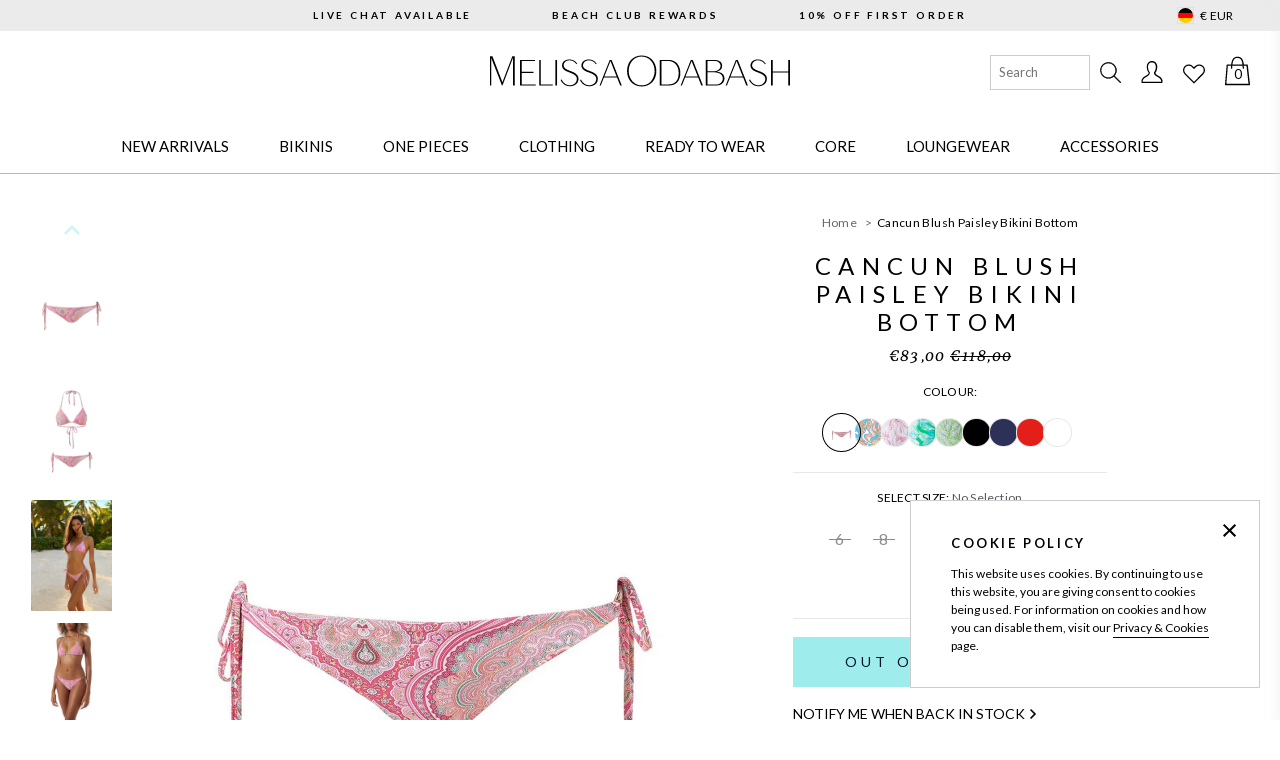

--- FILE ---
content_type: text/html; charset=utf-8
request_url: https://eu.odabash.com/products/cancun-blush-paisley-bikini-bottom
body_size: 58352
content:
<!doctype html>
<html class="no-js supports-no-cookies" lang="en">
<head>

  <meta charset="utf-8">
<meta http-equiv="X-UA-Compatible" content="IE=edge">
<meta name="viewport" content="width=device-width,initial-scale=1">
<meta name="theme-color" content="#c4cdd5"><meta name="google-site-verification" content="V-zL1J_X59HKkn6XZArvL1j9Ceq87qPZ17XkwFaWoZo" />






    <link rel="alternate" hreflang="en" href="https://www.odabash.com/products/cancun-blush-paisley-bikini-bottom" />
    <link rel="alternate" hreflang="en-GB" href="https://www.odabash.com/products/cancun-blush-paisley-bikini-bottom" />
    <link rel="alternate" hreflang="en-DE" href="https://eu.odabash.com/products/cancun-blush-paisley-bikini-bottom" />
    <link rel="alternate" hreflang="en-FR" href="https://eu.odabash.com/products/cancun-blush-paisley-bikini-bottom" />
    <link rel="alternate" hreflang="en-BE" href="https://eu.odabash.com/products/cancun-blush-paisley-bikini-bottom" />
    <link rel="alternate" hreflang="en-NL" href="https://eu.odabash.com/products/cancun-blush-paisley-bikini-bottom" />
    <link rel="alternate" hreflang="en-IT" href="https://eu.odabash.com/products/cancun-blush-paisley-bikini-bottom" />
    <link rel="alternate" hreflang="en-ES" href="https://eu.odabash.com/products/cancun-blush-paisley-bikini-bottom" />
    <link rel="alternate" hreflang="en-IE" href="https://eu.odabash.com/products/cancun-blush-paisley-bikini-bottom" />
    <link rel="alternate" hreflang="x-default" href="https://www.odabash.com/products/cancun-blush-paisley-bikini-bottom" />
    <link rel="alternate" hreflang="en-US" href="https://us.odabash.com/products/cancun-blush-paisley-bikini-bottom" />

    
        <link rel="alternate" hreflang="fr" href="https://eu.odabash.com/a/l/fr/products/cancun-blush-paisley-bikini-bottom" />
    



<link rel="canonical" href="https://eu.odabash.com/products/cancun-blush-paisley-bikini-bottom" />

<link rel="shortcut icon" href="//eu.odabash.com/cdn/shop/files/Untitled_design_3_b96cb8fb-c252-49c7-bb1e-a17f3c6d52c5_32x32.png?v=1743505498" type="image/png"><title>Cancun Blush Paisley Bikini Bottom | Official EU Site</title><meta name="description" content="Shop the Cancun Blush Paisley Bikini Bottom at the official Melissa Odabash® EU online store. Join Beach Club Rewards &amp; earn 2 points Per €1 Spent. Klarna available.">


<meta property="og:site_name" content="Melissa Odabash EU">
<meta property="og:url" content="https://eu.odabash.com/products/cancun-blush-paisley-bikini-bottom">
<meta property="og:title" content="Cancun Blush Paisley Bikini Bottom">
<meta property="og:type" content="product">
<meta property="og:description" content="Shop the Cancun Blush Paisley Bikini Bottom at the official Melissa Odabash® EU online store. Join Beach Club Rewards &amp; earn 2 points Per €1 Spent. Klarna available."><meta property="og:image" content="http://eu.odabash.com/cdn/shop/products/cancun-blush-paisley-classic-triangle-bikini-bottom.jpg?v=1680173894">
      <meta property="og:image:secure_url" content="https://eu.odabash.com/cdn/shop/products/cancun-blush-paisley-classic-triangle-bikini-bottom.jpg?v=1680173894">
      <meta property="og:image:width" content="1056">
      <meta property="og:image:height" content="1447">
      <meta property="og:image:alt" content="cancun-blush-paisley-classic-triangle-bikini-bottom"><meta property="og:image" content="http://eu.odabash.com/cdn/shop/products/cancun-blush-paisley-classic-triangle-bikini_abd954a7-3e41-4e7f-bc04-fa6a0f96571d.jpg?v=1680173894">
      <meta property="og:image:secure_url" content="https://eu.odabash.com/cdn/shop/products/cancun-blush-paisley-classic-triangle-bikini_abd954a7-3e41-4e7f-bc04-fa6a0f96571d.jpg?v=1680173894">
      <meta property="og:image:width" content="1056">
      <meta property="og:image:height" content="1447">
      <meta property="og:image:alt" content="cancun blush paisley classic triangle bikini Cutout"><meta property="og:image" content="http://eu.odabash.com/cdn/shop/products/cancun-blush-paisley-classic-triangle-bikini-lifestyle-2022_8e9a2069-73fc-42d2-8f65-781e2940eee3.jpg?v=1680173894">
      <meta property="og:image:secure_url" content="https://eu.odabash.com/cdn/shop/products/cancun-blush-paisley-classic-triangle-bikini-lifestyle-2022_8e9a2069-73fc-42d2-8f65-781e2940eee3.jpg?v=1680173894">
      <meta property="og:image:width" content="1056">
      <meta property="og:image:height" content="1447">
      <meta property="og:image:alt" content="cancun blush paisley classic triangle bikini-lifestyle">

<meta name="twitter:site" content="@melissaodabash">
<meta name="twitter:card" content="summary_large_image">
<meta name="twitter:title" content="Cancun Blush Paisley Bikini Bottom">
<meta name="twitter:description" content="Shop the Cancun Blush Paisley Bikini Bottom at the official Melissa Odabash® EU online store. Join Beach Club Rewards &amp; earn 2 points Per €1 Spent. Klarna available.">


<link rel="prefetch" href="//eu.odabash.com/cdn/shop/t/53/assets/layout.blog.css?v=94057676937704753261765962373" as="style"><link type="text/css" href="//eu.odabash.com/cdn/shop/t/53/assets/layout.theme.css?v=114607808775250847651765962373" rel="stylesheet"><link type="text/css" href="//eu.odabash.com/cdn/shop/t/53/assets/layout.theme.styleLiquid.scss.css?v=70130294353469023031766049542" rel="stylesheet"><link rel="prefetch" href="//eu.odabash.com/cdn/shop/t/53/assets/layout.theme.css?v=114607808775250847651765962373" as="style"><link rel="prefetch" href="//eu.odabash.com/cdn/shop/t/53/assets/template.article.css?v=94057676937704753261765962373" as="style"><link rel="prefetch" href="//eu.odabash.com/cdn/shop/t/53/assets/template.blog.css?v=94057676937704753261765962373" as="style"><link rel="prefetch" href="//eu.odabash.com/cdn/shop/t/53/assets/template.cart.css?v=51925675497299313551765962373" as="style"><link rel="prefetch" href="//eu.odabash.com/cdn/shop/t/53/assets/template.collection.css?v=136300334161756499731765962373" as="style"><link rel="prefetch" href="//eu.odabash.com/cdn/shop/t/53/assets/template.index.css?v=104863861847676133571765962373" as="style"><link rel="prefetch" href="//eu.odabash.com/cdn/shop/t/53/assets/template.page.css?v=89730822581643248901765962373" as="style"><link rel="prefetch" href="//eu.odabash.com/cdn/shop/t/53/assets/template.page.sidebar.css?v=89730822581643248901765962373" as="style"><link rel="prefetch" href="//eu.odabash.com/cdn/shop/t/53/assets/template.page.wishlist.css?v=89730822581643248901765962373" as="style"><link rel="prefetch" href="//eu.odabash.com/cdn/shop/t/53/assets/template.product.grouped.css?v=13068830460783410371765962373" as="style"><link type="text/css" href="//eu.odabash.com/cdn/shop/t/53/assets/template.product.css?v=13068830460783410371765962373" rel="stylesheet"><link rel="prefetch" href="//eu.odabash.com/cdn/shop/t/53/assets/template.search.css?v=136300334161756499731765962373" as="style"><link rel="prefetch" href="//eu.odabash.com/cdn/shop/t/53/assets/template.gift_card.css?v=183942033160284105931765962373" as="style"><link rel="prefetch" href="//eu.odabash.com/cdn/shop/t/53/assets/template.account.css?v=137500704499852703151765962373" as="style"><link rel="prefetch" href="//eu.odabash.com/cdn/shop/t/53/assets/template.activate_account.css?v=143751637337799029641765962373" as="style"><link rel="prefetch" href="//eu.odabash.com/cdn/shop/t/53/assets/template.addresses.css?v=137500704499852703151765962373" as="style"><link rel="prefetch" href="//eu.odabash.com/cdn/shop/t/53/assets/template.login.css?v=95456429799000790931765962373" as="style"><link rel="prefetch" href="//eu.odabash.com/cdn/shop/t/53/assets/template.order.css?v=137500704499852703151765962373" as="style"><link rel="prefetch" href="//eu.odabash.com/cdn/shop/t/53/assets/template.register.css?v=143751637337799029641765962373" as="style"><link rel="prefetch" href="//eu.odabash.com/cdn/shop/t/53/assets/template.reset_password.css?v=143751637337799029641765962373" as="style">

<link rel="preconnect" href="https://redirects.eastsideco.io" crossorigin />
<style>
  :root {
    --color-primary: hsl(180, 67%, 55%);
    --color-primary-dark: hsl(180, 67%, 45%);

    --color-text-primary: hsl(180, 95%, 34%);
    --color-text-secondary: #188181;
    --color-text-button-primary: #00122e;
    --color-accent-primary: hsl(180, 100%, 40%);
    --color-text-primary-alt: hsl(180, 95%, 34%, 0.25);

    --color-secondary: hsl(0, 0%, 92%);

    --color-text-base: hsl(0, 0%, 20%);
    --color-text-medium: #666;
    --color-text-medium-light: #838383;
    --color-text-light: hsl(0, 0%, 72%);

    --color-background-main: #eee;
    --color-background-half: #f8f8f8;

    --color-border: hsl(0, 0%, 93%);
    --color-border-dark: hsl(0, 0%, 80%);

    --color-black: #000000;
    --color-white: #FFFFFF;
    --color-grey-light: #E8E8E8;
    --color-grey-mid: #8D8D8D;

    --font-heading: 'Lato', sans-serif;
    --font-body: 'Lato', sans-serif;
    --font-body-weight: 400;
    --font-body-style: normal;
    --font-body-bold-weight: bold;
  }
</style>

<style>
  html {
    font-size: 62.5%;
  }

  body {
    color: var(--color-body-base);
    font-family: var(--font-body);
    font-weight: var(--font-body-weight);
    font-style: var(--font-body-style);
    font-size: 1.3rem;
    line-height: 1.571428571;
  }

  h1,
  h2,
  h3,
  h4,
  h5,
  h6 {
    font-family: var(--font-heading);
    font-weight: 400;
    letter-spacing: .2em;
    text-transform: uppercase;
  }

  h1 {
    font-size: 2.1rem;
    line-height: 1.428571429;
  }

  h2 {
    font-size: 1.6rem;
    line-height: 1.375;
  }

  h3 {
    font-size: 1.4rem;
  }

  h3,
  h4,
  h5,
  h6 {
    font-weight: 600;
  }

  body,
  input,
  textarea,
  button,
  select {
    font-family: var(--font-body);
    -webkit-font-smoothing: antialiased;
    text-size-adjust: 100%;
    color: inherit;
  }

  a {
    color: inherit;
    text-decoration: none;
  }

  a.focus-visible {
    color: inherit;
    text-decoration: underline;
  }

  @media (hover: hover) {
    a:focus {
      color: inherit;
      text-decoration: underline;
    }
  }

  ul {
    list-style: none;
    margin: 0;
    padding: 0;
  }

  ::selection {
    background-color: var(--color-secondary);
  }
</style>

<link type="text/css" href="//eu.odabash.com/cdn/shop/t/53/assets/template.index.css?v=104863861847676133571765962373" rel="stylesheet">

<script>document.documentElement.className = document.documentElement.className.replace('no-js', '');

  window.theme = {
    strings: {
      addToCart: "Add to Bag",
      comingSoon: "Coming Soon",
      soldOut: "Out Of Stock",
      cartAdded: "Added",
      cartLoading: "Adding...",
      failedCart: "1 or more items failed to add to bag",
      noSelection: "No Selection",
      groupedDefaultText: "Please select a product",
      quickAdd: {
        addToCart: "Add to Bag",
        addingToCart: "Adding...",
        addedToCart: "Added"
      }
    },
    moneyFormat: "€{{amount_with_comma_separator}}"
  };

  

  window.lazySizesConfig = window.lazySizesConfig || {};
  window.lazySizesConfig.loadHidden = false;
  window.lazySizesConfig.expand = 400;
</script>

<script>
  !function(t,n){var e=n.loyaltylion||[];if(!e.isLoyaltyLion){n.loyaltylion=e,void 0===n.lion&&(n.lion=e),e.version=2,e.isLoyaltyLion=!0;var o=n.URLSearchParams,i=n.sessionStorage,r="ll_loader_revision",a=(new Date).toISOString().replace(/-/g,""),s="function"==typeof o?function(){try{var t=new o(n.location.search).get(r);return t&&i.setItem(r,t),i.getItem(r)}catch(t){return""}}():null;c("https://sdk.loyaltylion.net/static/2/"+a.slice(0,8)+"/loader"+(s?"-"+s:"")+".js");var l=!1;e.init=function(t){if(l)throw new Error("Cannot call lion.init more than once");l=!0;var n=e._token=t.token;if(!n)throw new Error("Token must be supplied to lion.init");var o=[];function i(t,n){t[n]=function(){o.push([n,Array.prototype.slice.call(arguments,0)])}}"_push configure bootstrap shutdown on removeListener authenticateCustomer".split(" ").forEach(function(t){i(e,t)}),c("https://sdk.loyaltylion.net/sdk/start/"+a.slice(0,11)+"/"+n+".js"),e._initData=t,e._buffer=o}}function c(n){var e=t.getElementsByTagName("script")[0],o=t.createElement("script");o.src=n,o.crossOrigin="",e.parentNode.insertBefore(o,e)}}(document,window);

  
      
          loyaltylion.init({ token: "9719381c445af59bd8d926d9b71d9384" });
      
  
</script>

<link rel="prefetch" href="//eu.odabash.com/cdn/shop/t/53/assets/layout.blog.js?v=111603181540343972631765962373" as="script"><script type="text/javascript" src="//eu.odabash.com/cdn/shop/t/53/assets/layout.theme.js?v=57482588559469801341765962373" defer="defer"></script><link rel="prefetch" href="//eu.odabash.com/cdn/shop/t/53/assets/template.article.js?v=126514531280308104321765962373" as="script"><link rel="prefetch" href="//eu.odabash.com/cdn/shop/t/53/assets/template.blog.js?v=2373987838414647961765962373" as="script"><link rel="prefetch" href="//eu.odabash.com/cdn/shop/t/53/assets/template.cart.js?v=3492108511201791481765962373" as="script"><link rel="prefetch" href="//eu.odabash.com/cdn/shop/t/53/assets/template.collection.js?v=82689626051601182171765962373" as="script"><link rel="prefetch" href="//eu.odabash.com/cdn/shop/t/53/assets/template.gift_card.js?v=75841558756685352071765962373" as="script"><link rel="prefetch" href="//eu.odabash.com/cdn/shop/t/53/assets/template.index.js?v=46841897878275220811765962373" as="script"><link rel="prefetch" href="//eu.odabash.com/cdn/shop/t/53/assets/template.page.js?v=81631361796843263581765962373" as="script"><link rel="prefetch" href="//eu.odabash.com/cdn/shop/t/53/assets/template.page.sidebar.js?v=79363419343998683971765962373" as="script"><link rel="prefetch" href="//eu.odabash.com/cdn/shop/t/53/assets/template.page.wishlist.js?v=68177670650124329731765962373" as="script"><script type="text/javascript" src="//eu.odabash.com/cdn/shop/t/53/assets/product.js?v=130550681522892514811765962373" defer="defer"></script>
<script type="text/javascript" src="//eu.odabash.com/cdn/shop/t/53/assets/template.product.js?v=119967619559544590591765962373" defer="defer"></script><link rel="prefetch" href="//eu.odabash.com/cdn/shop/t/53/assets/template.search.js?v=111603181540343972631765962373" as="script"><link rel="prefetch" href="//eu.odabash.com/cdn/shop/t/53/assets/template.account.js?v=111603181540343972631765962373" as="script"><link rel="prefetch" href="//eu.odabash.com/cdn/shop/t/53/assets/template.activate_account.js?v=111603181540343972631765962373" as="script"><link rel="prefetch" href="//eu.odabash.com/cdn/shop/t/53/assets/template.addresses.js?v=29759568233841009041765962373" as="script"><link rel="prefetch" href="//eu.odabash.com/cdn/shop/t/53/assets/template.login.js?v=60859699959971695841765962373" as="script"><link rel="prefetch" href="//eu.odabash.com/cdn/shop/t/53/assets/template.order.js?v=111603181540343972631765962373" as="script"><link rel="prefetch" href="//eu.odabash.com/cdn/shop/t/53/assets/template.register.js?v=146008412776925682651765962373" as="script"><link rel="prefetch" href="//eu.odabash.com/cdn/shop/t/53/assets/template.reset_password.js?v=111603181540343972631765962373" as="script">
<script>
  window.dataLayer = window.dataLayer || [];

  
</script>





  
    <!-- "snippets/weglot_switcher.liquid" was not rendered, the associated app was uninstalled -->
  

  <script>window.performance && window.performance.mark && window.performance.mark('shopify.content_for_header.start');</script><meta name="google-site-verification" content="Re8RgMQs3UM5W0km80UsrqqDfGSlizKfd--kLnnq-SA">
<meta id="shopify-digital-wallet" name="shopify-digital-wallet" content="/8448966722/digital_wallets/dialog">
<meta name="shopify-checkout-api-token" content="0f051f7404dd19e21c256c3dd7323c8f">
<link rel="alternate" type="application/json+oembed" href="https://eu.odabash.com/products/cancun-blush-paisley-bikini-bottom.oembed">
<script async="async" src="/checkouts/internal/preloads.js?locale=en-DE"></script>
<script id="apple-pay-shop-capabilities" type="application/json">{"shopId":8448966722,"countryCode":"GB","currencyCode":"EUR","merchantCapabilities":["supports3DS"],"merchantId":"gid:\/\/shopify\/Shop\/8448966722","merchantName":"Melissa Odabash EU","requiredBillingContactFields":["postalAddress","email","phone"],"requiredShippingContactFields":["postalAddress","email","phone"],"shippingType":"shipping","supportedNetworks":["visa","masterCard","amex","discover","elo"],"total":{"type":"pending","label":"Melissa Odabash EU","amount":"1.00"},"shopifyPaymentsEnabled":false,"supportsSubscriptions":false}</script>
<script id="shopify-features" type="application/json">{"accessToken":"0f051f7404dd19e21c256c3dd7323c8f","betas":["rich-media-storefront-analytics"],"domain":"eu.odabash.com","predictiveSearch":true,"shopId":8448966722,"locale":"en"}</script>
<script>var Shopify = Shopify || {};
Shopify.shop = "odabash-eur-preprod.myshopify.com";
Shopify.locale = "en";
Shopify.currency = {"active":"EUR","rate":"1.0"};
Shopify.country = "DE";
Shopify.theme = {"name":"melissa-odabash-theme\/main_JANUARY_HOMEPAGE","id":184704762229,"schema_name":"Melissa Odabash theme","schema_version":"2.0.0","theme_store_id":null,"role":"main"};
Shopify.theme.handle = "null";
Shopify.theme.style = {"id":null,"handle":null};
Shopify.cdnHost = "eu.odabash.com/cdn";
Shopify.routes = Shopify.routes || {};
Shopify.routes.root = "/";</script>
<script type="module">!function(o){(o.Shopify=o.Shopify||{}).modules=!0}(window);</script>
<script>!function(o){function n(){var o=[];function n(){o.push(Array.prototype.slice.apply(arguments))}return n.q=o,n}var t=o.Shopify=o.Shopify||{};t.loadFeatures=n(),t.autoloadFeatures=n()}(window);</script>
<script id="shop-js-analytics" type="application/json">{"pageType":"product"}</script>
<script defer="defer" async type="module" src="//eu.odabash.com/cdn/shopifycloud/shop-js/modules/v2/client.init-shop-cart-sync_BT-GjEfc.en.esm.js"></script>
<script defer="defer" async type="module" src="//eu.odabash.com/cdn/shopifycloud/shop-js/modules/v2/chunk.common_D58fp_Oc.esm.js"></script>
<script defer="defer" async type="module" src="//eu.odabash.com/cdn/shopifycloud/shop-js/modules/v2/chunk.modal_xMitdFEc.esm.js"></script>
<script type="module">
  await import("//eu.odabash.com/cdn/shopifycloud/shop-js/modules/v2/client.init-shop-cart-sync_BT-GjEfc.en.esm.js");
await import("//eu.odabash.com/cdn/shopifycloud/shop-js/modules/v2/chunk.common_D58fp_Oc.esm.js");
await import("//eu.odabash.com/cdn/shopifycloud/shop-js/modules/v2/chunk.modal_xMitdFEc.esm.js");

  window.Shopify.SignInWithShop?.initShopCartSync?.({"fedCMEnabled":true,"windoidEnabled":true});

</script>
<script>(function() {
  var isLoaded = false;
  function asyncLoad() {
    if (isLoaded) return;
    isLoaded = true;
    var urls = ["https:\/\/d23dclunsivw3h.cloudfront.net\/redirect-app.js?shop=odabash-eur-preprod.myshopify.com","\/\/searchserverapi.com\/widgets\/shopify\/init.js?a=5m7C5B2B3b\u0026shop=odabash-eur-preprod.myshopify.com","\/\/cdn.shopify.com\/s\/files\/1\/0875\/2064\/files\/easyvideo-2.0.0.js?shop=odabash-eur-preprod.myshopify.com","https:\/\/s3.eu-west-1.amazonaws.com\/production-klarna-il-shopify-osm\/0b7fe7c4a98ef8166eeafee767bc667686567a25\/odabash-eur-preprod.myshopify.com-1767254406275.js?shop=odabash-eur-preprod.myshopify.com"];
    for (var i = 0; i < urls.length; i++) {
      var s = document.createElement('script');
      s.type = 'text/javascript';
      s.async = true;
      s.src = urls[i];
      var x = document.getElementsByTagName('script')[0];
      x.parentNode.insertBefore(s, x);
    }
  };
  if(window.attachEvent) {
    window.attachEvent('onload', asyncLoad);
  } else {
    window.addEventListener('load', asyncLoad, false);
  }
})();</script>
<script id="__st">var __st={"a":8448966722,"offset":0,"reqid":"c8f3a564-27fd-4a4b-b287-f8d0c3361ad3-1769323997","pageurl":"eu.odabash.com\/products\/cancun-blush-paisley-bikini-bottom","u":"cc4987e82550","p":"product","rtyp":"product","rid":6906892517442};</script>
<script>window.ShopifyPaypalV4VisibilityTracking = true;</script>
<script id="captcha-bootstrap">!function(){'use strict';const t='contact',e='account',n='new_comment',o=[[t,t],['blogs',n],['comments',n],[t,'customer']],c=[[e,'customer_login'],[e,'guest_login'],[e,'recover_customer_password'],[e,'create_customer']],r=t=>t.map((([t,e])=>`form[action*='/${t}']:not([data-nocaptcha='true']) input[name='form_type'][value='${e}']`)).join(','),a=t=>()=>t?[...document.querySelectorAll(t)].map((t=>t.form)):[];function s(){const t=[...o],e=r(t);return a(e)}const i='password',u='form_key',d=['recaptcha-v3-token','g-recaptcha-response','h-captcha-response',i],f=()=>{try{return window.sessionStorage}catch{return}},m='__shopify_v',_=t=>t.elements[u];function p(t,e,n=!1){try{const o=window.sessionStorage,c=JSON.parse(o.getItem(e)),{data:r}=function(t){const{data:e,action:n}=t;return t[m]||n?{data:e,action:n}:{data:t,action:n}}(c);for(const[e,n]of Object.entries(r))t.elements[e]&&(t.elements[e].value=n);n&&o.removeItem(e)}catch(o){console.error('form repopulation failed',{error:o})}}const l='form_type',E='cptcha';function T(t){t.dataset[E]=!0}const w=window,h=w.document,L='Shopify',v='ce_forms',y='captcha';let A=!1;((t,e)=>{const n=(g='f06e6c50-85a8-45c8-87d0-21a2b65856fe',I='https://cdn.shopify.com/shopifycloud/storefront-forms-hcaptcha/ce_storefront_forms_captcha_hcaptcha.v1.5.2.iife.js',D={infoText:'Protected by hCaptcha',privacyText:'Privacy',termsText:'Terms'},(t,e,n)=>{const o=w[L][v],c=o.bindForm;if(c)return c(t,g,e,D).then(n);var r;o.q.push([[t,g,e,D],n]),r=I,A||(h.body.append(Object.assign(h.createElement('script'),{id:'captcha-provider',async:!0,src:r})),A=!0)});var g,I,D;w[L]=w[L]||{},w[L][v]=w[L][v]||{},w[L][v].q=[],w[L][y]=w[L][y]||{},w[L][y].protect=function(t,e){n(t,void 0,e),T(t)},Object.freeze(w[L][y]),function(t,e,n,w,h,L){const[v,y,A,g]=function(t,e,n){const i=e?o:[],u=t?c:[],d=[...i,...u],f=r(d),m=r(i),_=r(d.filter((([t,e])=>n.includes(e))));return[a(f),a(m),a(_),s()]}(w,h,L),I=t=>{const e=t.target;return e instanceof HTMLFormElement?e:e&&e.form},D=t=>v().includes(t);t.addEventListener('submit',(t=>{const e=I(t);if(!e)return;const n=D(e)&&!e.dataset.hcaptchaBound&&!e.dataset.recaptchaBound,o=_(e),c=g().includes(e)&&(!o||!o.value);(n||c)&&t.preventDefault(),c&&!n&&(function(t){try{if(!f())return;!function(t){const e=f();if(!e)return;const n=_(t);if(!n)return;const o=n.value;o&&e.removeItem(o)}(t);const e=Array.from(Array(32),(()=>Math.random().toString(36)[2])).join('');!function(t,e){_(t)||t.append(Object.assign(document.createElement('input'),{type:'hidden',name:u})),t.elements[u].value=e}(t,e),function(t,e){const n=f();if(!n)return;const o=[...t.querySelectorAll(`input[type='${i}']`)].map((({name:t})=>t)),c=[...d,...o],r={};for(const[a,s]of new FormData(t).entries())c.includes(a)||(r[a]=s);n.setItem(e,JSON.stringify({[m]:1,action:t.action,data:r}))}(t,e)}catch(e){console.error('failed to persist form',e)}}(e),e.submit())}));const S=(t,e)=>{t&&!t.dataset[E]&&(n(t,e.some((e=>e===t))),T(t))};for(const o of['focusin','change'])t.addEventListener(o,(t=>{const e=I(t);D(e)&&S(e,y())}));const B=e.get('form_key'),M=e.get(l),P=B&&M;t.addEventListener('DOMContentLoaded',(()=>{const t=y();if(P)for(const e of t)e.elements[l].value===M&&p(e,B);[...new Set([...A(),...v().filter((t=>'true'===t.dataset.shopifyCaptcha))])].forEach((e=>S(e,t)))}))}(h,new URLSearchParams(w.location.search),n,t,e,['guest_login'])})(!0,!0)}();</script>
<script integrity="sha256-4kQ18oKyAcykRKYeNunJcIwy7WH5gtpwJnB7kiuLZ1E=" data-source-attribution="shopify.loadfeatures" defer="defer" src="//eu.odabash.com/cdn/shopifycloud/storefront/assets/storefront/load_feature-a0a9edcb.js" crossorigin="anonymous"></script>
<script data-source-attribution="shopify.dynamic_checkout.dynamic.init">var Shopify=Shopify||{};Shopify.PaymentButton=Shopify.PaymentButton||{isStorefrontPortableWallets:!0,init:function(){window.Shopify.PaymentButton.init=function(){};var t=document.createElement("script");t.src="https://eu.odabash.com/cdn/shopifycloud/portable-wallets/latest/portable-wallets.en.js",t.type="module",document.head.appendChild(t)}};
</script>
<script data-source-attribution="shopify.dynamic_checkout.buyer_consent">
  function portableWalletsHideBuyerConsent(e){var t=document.getElementById("shopify-buyer-consent"),n=document.getElementById("shopify-subscription-policy-button");t&&n&&(t.classList.add("hidden"),t.setAttribute("aria-hidden","true"),n.removeEventListener("click",e))}function portableWalletsShowBuyerConsent(e){var t=document.getElementById("shopify-buyer-consent"),n=document.getElementById("shopify-subscription-policy-button");t&&n&&(t.classList.remove("hidden"),t.removeAttribute("aria-hidden"),n.addEventListener("click",e))}window.Shopify?.PaymentButton&&(window.Shopify.PaymentButton.hideBuyerConsent=portableWalletsHideBuyerConsent,window.Shopify.PaymentButton.showBuyerConsent=portableWalletsShowBuyerConsent);
</script>
<script data-source-attribution="shopify.dynamic_checkout.cart.bootstrap">document.addEventListener("DOMContentLoaded",(function(){function t(){return document.querySelector("shopify-accelerated-checkout-cart, shopify-accelerated-checkout")}if(t())Shopify.PaymentButton.init();else{new MutationObserver((function(e,n){t()&&(Shopify.PaymentButton.init(),n.disconnect())})).observe(document.body,{childList:!0,subtree:!0})}}));
</script>
<link id="shopify-accelerated-checkout-styles" rel="stylesheet" media="screen" href="https://eu.odabash.com/cdn/shopifycloud/portable-wallets/latest/accelerated-checkout-backwards-compat.css" crossorigin="anonymous">
<style id="shopify-accelerated-checkout-cart">
        #shopify-buyer-consent {
  margin-top: 1em;
  display: inline-block;
  width: 100%;
}

#shopify-buyer-consent.hidden {
  display: none;
}

#shopify-subscription-policy-button {
  background: none;
  border: none;
  padding: 0;
  text-decoration: underline;
  font-size: inherit;
  cursor: pointer;
}

#shopify-subscription-policy-button::before {
  box-shadow: none;
}

      </style>

<script>window.performance && window.performance.mark && window.performance.mark('shopify.content_for_header.end');</script>
        <script id="panther_label_data" type="application/json">
            {
                "shop": {
                    "domain": "eu.odabash.com",
                    "permanent_domain": "odabash-eur-preprod.myshopify.com",
                    "url": "https://eu.odabash.com",
                    "secure_url": "https://eu.odabash.com",
                    "money_format": "€{{amount_with_comma_separator}}",
                    "currency": "EUR"
                },
                "customer": {
                    "id": null,
                    "tags": null
                },
                "cart": {"note":null,"attributes":{},"original_total_price":0,"total_price":0,"total_discount":0,"total_weight":0.0,"item_count":0,"items":[],"requires_shipping":false,"currency":"EUR","items_subtotal_price":0,"cart_level_discount_applications":[],"checkout_charge_amount":0},
                "template": "product",
                "product": {"id":6906892517442,"title":"Cancun Blush Paisley Bikini Bottom","handle":"cancun-blush-paisley-bikini-bottom","description":"\u003cp\u003eIn a bespoke €˜Blush Paisley€™ print for our Cruise 2022 collection, the Cancun Bikini Bottoms get a bohemian update. The ever popular, tie-side bikini bottoms featured golden rectangluar trims and branded Melissa Odabash cordends. Wear with bikini top in same Blush Paisley print.\u003c\/p\u003e\n\u003cp\u003eWorn with the \u003ca href=\"https:\/\/odabash-staging-euro.myshopify.com\/products\/cancun-blush-paisley-bikini-top\" title=\"Cancun Blush Paisley Bikini Top\"\u003e\u003cstrong\u003eCancun Blush Paisley Bikini Top\u003c\/strong\u003e\u003c\/a\u003e.\u003c\/p\u003e\n\u003cul\u003e\n\u003cli\u003eTie Side Bikini Bottoms\u003c\/li\u003e\n\u003cli\u003eModerate Coverage\u003c\/li\u003e\n\u003cli\u003eGolden Rectangular Trims\u003c\/li\u003e\n\u003cli\u003eGolden Branded Cordends\u003c\/li\u003e\n\u003c\/ul\u003e\n\u003cp\u003e86% PA, 14% EA\u003c\/p\u003e\n\u003cspan\u003eModel wears a UK10, \u003c\/span\u003e\u003cspan\u003eModel UK8, Height 5ft10\"\/178cm, Bust 31.5€\/80cm, Waist 26in\/66cm, Hip 38in\/96cm\u003c\/span\u003e","published_at":"2023-03-30T14:06:42+01:00","created_at":"2023-03-30T11:58:06+01:00","vendor":"Melissa Odabash","type":"R-CR 2022","tags":["SEARCHANISE_IGNORE"],"price":8300,"price_min":8300,"price_max":8300,"available":false,"price_varies":false,"compare_at_price":11800,"compare_at_price_min":11800,"compare_at_price_max":11800,"compare_at_price_varies":false,"variants":[{"id":40263554793538,"title":"6","option1":"6","option2":null,"option3":null,"sku":null,"requires_shipping":true,"taxable":true,"featured_image":null,"available":false,"name":"Cancun Blush Paisley Bikini Bottom - 6","public_title":"6","options":["6"],"price":8300,"weight":0,"compare_at_price":11800,"inventory_management":"shopify","barcode":null,"requires_selling_plan":false,"selling_plan_allocations":[],"quantity_rule":{"min":1,"max":null,"increment":1}},{"id":40263554826306,"title":"8","option1":"8","option2":null,"option3":null,"sku":null,"requires_shipping":true,"taxable":false,"featured_image":null,"available":false,"name":"Cancun Blush Paisley Bikini Bottom - 8","public_title":"8","options":["8"],"price":8300,"weight":0,"compare_at_price":11800,"inventory_management":"shopify","barcode":null,"requires_selling_plan":false,"selling_plan_allocations":[],"quantity_rule":{"min":1,"max":null,"increment":1}},{"id":40263554859074,"title":"10","option1":"10","option2":null,"option3":null,"sku":null,"requires_shipping":true,"taxable":false,"featured_image":null,"available":false,"name":"Cancun Blush Paisley Bikini Bottom - 10","public_title":"10","options":["10"],"price":8300,"weight":0,"compare_at_price":11800,"inventory_management":"shopify","barcode":null,"requires_selling_plan":false,"selling_plan_allocations":[],"quantity_rule":{"min":1,"max":null,"increment":1}},{"id":40263554891842,"title":"12","option1":"12","option2":null,"option3":null,"sku":null,"requires_shipping":true,"taxable":false,"featured_image":null,"available":false,"name":"Cancun Blush Paisley Bikini Bottom - 12","public_title":"12","options":["12"],"price":8300,"weight":0,"compare_at_price":11800,"inventory_management":"shopify","barcode":null,"requires_selling_plan":false,"selling_plan_allocations":[],"quantity_rule":{"min":1,"max":null,"increment":1}},{"id":40263554924610,"title":"14","option1":"14","option2":null,"option3":null,"sku":null,"requires_shipping":true,"taxable":false,"featured_image":null,"available":false,"name":"Cancun Blush Paisley Bikini Bottom - 14","public_title":"14","options":["14"],"price":8300,"weight":0,"compare_at_price":11800,"inventory_management":"shopify","barcode":null,"requires_selling_plan":false,"selling_plan_allocations":[],"quantity_rule":{"min":1,"max":null,"increment":1}},{"id":40263554957378,"title":"16","option1":"16","option2":null,"option3":null,"sku":null,"requires_shipping":true,"taxable":false,"featured_image":null,"available":false,"name":"Cancun Blush Paisley Bikini Bottom - 16","public_title":"16","options":["16"],"price":8300,"weight":0,"compare_at_price":11800,"inventory_management":"shopify","barcode":null,"requires_selling_plan":false,"selling_plan_allocations":[],"quantity_rule":{"min":1,"max":null,"increment":1}}],"images":["\/\/eu.odabash.com\/cdn\/shop\/products\/cancun-blush-paisley-classic-triangle-bikini-bottom.jpg?v=1680173894","\/\/eu.odabash.com\/cdn\/shop\/products\/cancun-blush-paisley-classic-triangle-bikini_abd954a7-3e41-4e7f-bc04-fa6a0f96571d.jpg?v=1680173894","\/\/eu.odabash.com\/cdn\/shop\/products\/cancun-blush-paisley-classic-triangle-bikini-lifestyle-2022_8e9a2069-73fc-42d2-8f65-781e2940eee3.jpg?v=1680173894","\/\/eu.odabash.com\/cdn\/shop\/products\/cancun-blush-paisley-classic-triangle-bikini-model_F_e65b4859-211b-4f65-ae3c-b700e0cf0c20.jpg?v=1680173894","\/\/eu.odabash.com\/cdn\/shop\/products\/cancun-blush-paisley-classic-triangle-bikini-model_B_5e3cb259-3c2c-49f4-aaa0-bdcaddf9e2da.jpg?v=1680173894","\/\/eu.odabash.com\/cdn\/shop\/products\/cancun-blush-paisley-classic-triangle-bikini-model_P_f09b7d49-d2d0-4f80-85a6-734dba8a9209.jpg?v=1680173894"],"featured_image":"\/\/eu.odabash.com\/cdn\/shop\/products\/cancun-blush-paisley-classic-triangle-bikini-bottom.jpg?v=1680173894","options":["Size"],"media":[{"alt":"cancun-blush-paisley-classic-triangle-bikini-bottom","id":22621373399106,"position":1,"preview_image":{"aspect_ratio":0.73,"height":1447,"width":1056,"src":"\/\/eu.odabash.com\/cdn\/shop\/products\/cancun-blush-paisley-classic-triangle-bikini-bottom.jpg?v=1680173894"},"aspect_ratio":0.73,"height":1447,"media_type":"image","src":"\/\/eu.odabash.com\/cdn\/shop\/products\/cancun-blush-paisley-classic-triangle-bikini-bottom.jpg?v=1680173894","width":1056},{"alt":"cancun blush paisley classic triangle bikini Cutout","id":22621373431874,"position":2,"preview_image":{"aspect_ratio":0.73,"height":1447,"width":1056,"src":"\/\/eu.odabash.com\/cdn\/shop\/products\/cancun-blush-paisley-classic-triangle-bikini_abd954a7-3e41-4e7f-bc04-fa6a0f96571d.jpg?v=1680173894"},"aspect_ratio":0.73,"height":1447,"media_type":"image","src":"\/\/eu.odabash.com\/cdn\/shop\/products\/cancun-blush-paisley-classic-triangle-bikini_abd954a7-3e41-4e7f-bc04-fa6a0f96571d.jpg?v=1680173894","width":1056},{"alt":"cancun blush paisley classic triangle bikini-lifestyle","id":22621373464642,"position":3,"preview_image":{"aspect_ratio":0.73,"height":1447,"width":1056,"src":"\/\/eu.odabash.com\/cdn\/shop\/products\/cancun-blush-paisley-classic-triangle-bikini-lifestyle-2022_8e9a2069-73fc-42d2-8f65-781e2940eee3.jpg?v=1680173894"},"aspect_ratio":0.73,"height":1447,"media_type":"image","src":"\/\/eu.odabash.com\/cdn\/shop\/products\/cancun-blush-paisley-classic-triangle-bikini-lifestyle-2022_8e9a2069-73fc-42d2-8f65-781e2940eee3.jpg?v=1680173894","width":1056},{"alt":"cancun blush paisley classic triangle bikini model_F","id":22621373530178,"position":4,"preview_image":{"aspect_ratio":0.73,"height":1447,"width":1056,"src":"\/\/eu.odabash.com\/cdn\/shop\/products\/cancun-blush-paisley-classic-triangle-bikini-model_F_e65b4859-211b-4f65-ae3c-b700e0cf0c20.jpg?v=1680173894"},"aspect_ratio":0.73,"height":1447,"media_type":"image","src":"\/\/eu.odabash.com\/cdn\/shop\/products\/cancun-blush-paisley-classic-triangle-bikini-model_F_e65b4859-211b-4f65-ae3c-b700e0cf0c20.jpg?v=1680173894","width":1056},{"alt":"cancun blush paisley classic triangle bikini model_B","id":22621373562946,"position":5,"preview_image":{"aspect_ratio":0.73,"height":1447,"width":1056,"src":"\/\/eu.odabash.com\/cdn\/shop\/products\/cancun-blush-paisley-classic-triangle-bikini-model_B_5e3cb259-3c2c-49f4-aaa0-bdcaddf9e2da.jpg?v=1680173894"},"aspect_ratio":0.73,"height":1447,"media_type":"image","src":"\/\/eu.odabash.com\/cdn\/shop\/products\/cancun-blush-paisley-classic-triangle-bikini-model_B_5e3cb259-3c2c-49f4-aaa0-bdcaddf9e2da.jpg?v=1680173894","width":1056},{"alt":"cancun blush paisley classic triangle bikini model_P","id":22621373595714,"position":6,"preview_image":{"aspect_ratio":0.73,"height":1447,"width":1056,"src":"\/\/eu.odabash.com\/cdn\/shop\/products\/cancun-blush-paisley-classic-triangle-bikini-model_P_f09b7d49-d2d0-4f80-85a6-734dba8a9209.jpg?v=1680173894"},"aspect_ratio":0.73,"height":1447,"media_type":"image","src":"\/\/eu.odabash.com\/cdn\/shop\/products\/cancun-blush-paisley-classic-triangle-bikini-model_P_f09b7d49-d2d0-4f80-85a6-734dba8a9209.jpg?v=1680173894","width":1056}],"requires_selling_plan":false,"selling_plan_groups":[],"content":"\u003cp\u003eIn a bespoke €˜Blush Paisley€™ print for our Cruise 2022 collection, the Cancun Bikini Bottoms get a bohemian update. The ever popular, tie-side bikini bottoms featured golden rectangluar trims and branded Melissa Odabash cordends. Wear with bikini top in same Blush Paisley print.\u003c\/p\u003e\n\u003cp\u003eWorn with the \u003ca href=\"https:\/\/odabash-staging-euro.myshopify.com\/products\/cancun-blush-paisley-bikini-top\" title=\"Cancun Blush Paisley Bikini Top\"\u003e\u003cstrong\u003eCancun Blush Paisley Bikini Top\u003c\/strong\u003e\u003c\/a\u003e.\u003c\/p\u003e\n\u003cul\u003e\n\u003cli\u003eTie Side Bikini Bottoms\u003c\/li\u003e\n\u003cli\u003eModerate Coverage\u003c\/li\u003e\n\u003cli\u003eGolden Rectangular Trims\u003c\/li\u003e\n\u003cli\u003eGolden Branded Cordends\u003c\/li\u003e\n\u003c\/ul\u003e\n\u003cp\u003e86% PA, 14% EA\u003c\/p\u003e\n\u003cspan\u003eModel wears a UK10, \u003c\/span\u003e\u003cspan\u003eModel UK8, Height 5ft10\"\/178cm, Bust 31.5€\/80cm, Waist 26in\/66cm, Hip 38in\/96cm\u003c\/span\u003e"},
                "collection": null,
                "app_url": "https://shop.handprint.tech",
                "app_url_css": "https://dashboard.handprint.tech",
                "dashboard_api_url": "https://dashboard.handprint.tech/ext/api/v3"
            }
        </script>
        <link rel="stylesheet" href="https://dashboard.handprint.tech/themes/front/default/assets/css/widget-sp.css"/>
        <script>
        
            </script>
<!-- BEGIN app block: shopify://apps/klaviyo-email-marketing-sms/blocks/klaviyo-onsite-embed/2632fe16-c075-4321-a88b-50b567f42507 -->












  <script async src="https://static.klaviyo.com/onsite/js/XW3mUs/klaviyo.js?company_id=XW3mUs"></script>
  <script>!function(){if(!window.klaviyo){window._klOnsite=window._klOnsite||[];try{window.klaviyo=new Proxy({},{get:function(n,i){return"push"===i?function(){var n;(n=window._klOnsite).push.apply(n,arguments)}:function(){for(var n=arguments.length,o=new Array(n),w=0;w<n;w++)o[w]=arguments[w];var t="function"==typeof o[o.length-1]?o.pop():void 0,e=new Promise((function(n){window._klOnsite.push([i].concat(o,[function(i){t&&t(i),n(i)}]))}));return e}}})}catch(n){window.klaviyo=window.klaviyo||[],window.klaviyo.push=function(){var n;(n=window._klOnsite).push.apply(n,arguments)}}}}();</script>

  
    <script id="viewed_product">
      if (item == null) {
        var _learnq = _learnq || [];

        var MetafieldReviews = null
        var MetafieldYotpoRating = null
        var MetafieldYotpoCount = null
        var MetafieldLooxRating = null
        var MetafieldLooxCount = null
        var okendoProduct = null
        var okendoProductReviewCount = null
        var okendoProductReviewAverageValue = null
        try {
          // The following fields are used for Customer Hub recently viewed in order to add reviews.
          // This information is not part of __kla_viewed. Instead, it is part of __kla_viewed_reviewed_items
          MetafieldReviews = {};
          MetafieldYotpoRating = null
          MetafieldYotpoCount = null
          MetafieldLooxRating = null
          MetafieldLooxCount = null

          okendoProduct = null
          // If the okendo metafield is not legacy, it will error, which then requires the new json formatted data
          if (okendoProduct && 'error' in okendoProduct) {
            okendoProduct = null
          }
          okendoProductReviewCount = okendoProduct ? okendoProduct.reviewCount : null
          okendoProductReviewAverageValue = okendoProduct ? okendoProduct.reviewAverageValue : null
        } catch (error) {
          console.error('Error in Klaviyo onsite reviews tracking:', error);
        }

        var item = {
          Name: "Cancun Blush Paisley Bikini Bottom",
          ProductID: 6906892517442,
          Categories: [],
          ImageURL: "https://eu.odabash.com/cdn/shop/products/cancun-blush-paisley-classic-triangle-bikini-bottom_grande.jpg?v=1680173894",
          URL: "https://eu.odabash.com/products/cancun-blush-paisley-bikini-bottom",
          Brand: "Melissa Odabash",
          Price: "€83,00",
          Value: "83,00",
          CompareAtPrice: "€118,00"
        };
        _learnq.push(['track', 'Viewed Product', item]);
        _learnq.push(['trackViewedItem', {
          Title: item.Name,
          ItemId: item.ProductID,
          Categories: item.Categories,
          ImageUrl: item.ImageURL,
          Url: item.URL,
          Metadata: {
            Brand: item.Brand,
            Price: item.Price,
            Value: item.Value,
            CompareAtPrice: item.CompareAtPrice
          },
          metafields:{
            reviews: MetafieldReviews,
            yotpo:{
              rating: MetafieldYotpoRating,
              count: MetafieldYotpoCount,
            },
            loox:{
              rating: MetafieldLooxRating,
              count: MetafieldLooxCount,
            },
            okendo: {
              rating: okendoProductReviewAverageValue,
              count: okendoProductReviewCount,
            }
          }
        }]);
      }
    </script>
  




  <script>
    window.klaviyoReviewsProductDesignMode = false
  </script>







<!-- END app block --><!-- BEGIN app block: shopify://apps/elevar-conversion-tracking/blocks/dataLayerEmbed/bc30ab68-b15c-4311-811f-8ef485877ad6 -->



<script type="module" dynamic>
  const configUrl = "/a/elevar/static/configs/759c204ffd4beedf0909507deb44149330257289/config.js";
  const config = (await import(configUrl)).default;
  const scriptUrl = config.script_src_app_theme_embed;

  if (scriptUrl) {
    const { handler } = await import(scriptUrl);

    await handler(
      config,
      {
        cartData: {
  marketId: "5439554",
  attributes:{},
  cartTotal: "0.0",
  currencyCode:"EUR",
  items: []
}
,
        user: {cartTotal: "0.0",
    currencyCode:"EUR",customer: {},
}
,
        isOnCartPage:false,
        collectionView:null,
        searchResultsView:null,
        productView:{
    attributes:{},
    currencyCode:"EUR",defaultVariant: {id: "40263554793538",name:"Cancun Blush Paisley Bikini Bottom",
        brand:"Melissa Odabash",
        category:"R-CR 2022",
        variant:"6",
        price: "83.0",
        productId: "6906892517442",
        variantId: "40263554793538",
        compareAtPrice: "118.0",image:"\/\/eu.odabash.com\/cdn\/shop\/products\/cancun-blush-paisley-classic-triangle-bikini-bottom.jpg?v=1680173894",url:"\/products\/cancun-blush-paisley-bikini-bottom?variant=40263554793538"},items: [{id: "40263554793538",name:"Cancun Blush Paisley Bikini Bottom",
          brand:"Melissa Odabash",
          category:"R-CR 2022",
          variant:"6",
          price: "83.0",
          productId: "6906892517442",
          variantId: "40263554793538",
          compareAtPrice: "118.0",image:"\/\/eu.odabash.com\/cdn\/shop\/products\/cancun-blush-paisley-classic-triangle-bikini-bottom.jpg?v=1680173894",url:"\/products\/cancun-blush-paisley-bikini-bottom?variant=40263554793538"},{id: "40263554826306",name:"Cancun Blush Paisley Bikini Bottom",
          brand:"Melissa Odabash",
          category:"R-CR 2022",
          variant:"8",
          price: "83.0",
          productId: "6906892517442",
          variantId: "40263554826306",
          compareAtPrice: "118.0",image:"\/\/eu.odabash.com\/cdn\/shop\/products\/cancun-blush-paisley-classic-triangle-bikini-bottom.jpg?v=1680173894",url:"\/products\/cancun-blush-paisley-bikini-bottom?variant=40263554826306"},{id: "40263554859074",name:"Cancun Blush Paisley Bikini Bottom",
          brand:"Melissa Odabash",
          category:"R-CR 2022",
          variant:"10",
          price: "83.0",
          productId: "6906892517442",
          variantId: "40263554859074",
          compareAtPrice: "118.0",image:"\/\/eu.odabash.com\/cdn\/shop\/products\/cancun-blush-paisley-classic-triangle-bikini-bottom.jpg?v=1680173894",url:"\/products\/cancun-blush-paisley-bikini-bottom?variant=40263554859074"},{id: "40263554891842",name:"Cancun Blush Paisley Bikini Bottom",
          brand:"Melissa Odabash",
          category:"R-CR 2022",
          variant:"12",
          price: "83.0",
          productId: "6906892517442",
          variantId: "40263554891842",
          compareAtPrice: "118.0",image:"\/\/eu.odabash.com\/cdn\/shop\/products\/cancun-blush-paisley-classic-triangle-bikini-bottom.jpg?v=1680173894",url:"\/products\/cancun-blush-paisley-bikini-bottom?variant=40263554891842"},{id: "40263554924610",name:"Cancun Blush Paisley Bikini Bottom",
          brand:"Melissa Odabash",
          category:"R-CR 2022",
          variant:"14",
          price: "83.0",
          productId: "6906892517442",
          variantId: "40263554924610",
          compareAtPrice: "118.0",image:"\/\/eu.odabash.com\/cdn\/shop\/products\/cancun-blush-paisley-classic-triangle-bikini-bottom.jpg?v=1680173894",url:"\/products\/cancun-blush-paisley-bikini-bottom?variant=40263554924610"},{id: "40263554957378",name:"Cancun Blush Paisley Bikini Bottom",
          brand:"Melissa Odabash",
          category:"R-CR 2022",
          variant:"16",
          price: "83.0",
          productId: "6906892517442",
          variantId: "40263554957378",
          compareAtPrice: "118.0",image:"\/\/eu.odabash.com\/cdn\/shop\/products\/cancun-blush-paisley-classic-triangle-bikini-bottom.jpg?v=1680173894",url:"\/products\/cancun-blush-paisley-bikini-bottom?variant=40263554957378"},]
  },
        checkoutComplete: null
      }
    );
  }
</script>


<!-- END app block --><link href="https://cdn.shopify.com/extensions/019ba2a8-ed65-7a70-888b-d2b0a44d500b/orbe-1-414/assets/md-app-custom-button.min.css" rel="stylesheet" type="text/css" media="all">
<script src="https://cdn.shopify.com/extensions/019ba2a8-ed65-7a70-888b-d2b0a44d500b/orbe-1-414/assets/orbe.min.js" type="text/javascript" defer="defer"></script>
<link href="https://cdn.shopify.com/extensions/019ba2a8-ed65-7a70-888b-d2b0a44d500b/orbe-1-414/assets/md-app-modal.min.css" rel="stylesheet" type="text/css" media="all">
<link href="https://monorail-edge.shopifysvc.com" rel="dns-prefetch">
<script>(function(){if ("sendBeacon" in navigator && "performance" in window) {try {var session_token_from_headers = performance.getEntriesByType('navigation')[0].serverTiming.find(x => x.name == '_s').description;} catch {var session_token_from_headers = undefined;}var session_cookie_matches = document.cookie.match(/_shopify_s=([^;]*)/);var session_token_from_cookie = session_cookie_matches && session_cookie_matches.length === 2 ? session_cookie_matches[1] : "";var session_token = session_token_from_headers || session_token_from_cookie || "";function handle_abandonment_event(e) {var entries = performance.getEntries().filter(function(entry) {return /monorail-edge.shopifysvc.com/.test(entry.name);});if (!window.abandonment_tracked && entries.length === 0) {window.abandonment_tracked = true;var currentMs = Date.now();var navigation_start = performance.timing.navigationStart;var payload = {shop_id: 8448966722,url: window.location.href,navigation_start,duration: currentMs - navigation_start,session_token,page_type: "product"};window.navigator.sendBeacon("https://monorail-edge.shopifysvc.com/v1/produce", JSON.stringify({schema_id: "online_store_buyer_site_abandonment/1.1",payload: payload,metadata: {event_created_at_ms: currentMs,event_sent_at_ms: currentMs}}));}}window.addEventListener('pagehide', handle_abandonment_event);}}());</script>
<script id="web-pixels-manager-setup">(function e(e,d,r,n,o){if(void 0===o&&(o={}),!Boolean(null===(a=null===(i=window.Shopify)||void 0===i?void 0:i.analytics)||void 0===a?void 0:a.replayQueue)){var i,a;window.Shopify=window.Shopify||{};var t=window.Shopify;t.analytics=t.analytics||{};var s=t.analytics;s.replayQueue=[],s.publish=function(e,d,r){return s.replayQueue.push([e,d,r]),!0};try{self.performance.mark("wpm:start")}catch(e){}var l=function(){var e={modern:/Edge?\/(1{2}[4-9]|1[2-9]\d|[2-9]\d{2}|\d{4,})\.\d+(\.\d+|)|Firefox\/(1{2}[4-9]|1[2-9]\d|[2-9]\d{2}|\d{4,})\.\d+(\.\d+|)|Chrom(ium|e)\/(9{2}|\d{3,})\.\d+(\.\d+|)|(Maci|X1{2}).+ Version\/(15\.\d+|(1[6-9]|[2-9]\d|\d{3,})\.\d+)([,.]\d+|)( \(\w+\)|)( Mobile\/\w+|) Safari\/|Chrome.+OPR\/(9{2}|\d{3,})\.\d+\.\d+|(CPU[ +]OS|iPhone[ +]OS|CPU[ +]iPhone|CPU IPhone OS|CPU iPad OS)[ +]+(15[._]\d+|(1[6-9]|[2-9]\d|\d{3,})[._]\d+)([._]\d+|)|Android:?[ /-](13[3-9]|1[4-9]\d|[2-9]\d{2}|\d{4,})(\.\d+|)(\.\d+|)|Android.+Firefox\/(13[5-9]|1[4-9]\d|[2-9]\d{2}|\d{4,})\.\d+(\.\d+|)|Android.+Chrom(ium|e)\/(13[3-9]|1[4-9]\d|[2-9]\d{2}|\d{4,})\.\d+(\.\d+|)|SamsungBrowser\/([2-9]\d|\d{3,})\.\d+/,legacy:/Edge?\/(1[6-9]|[2-9]\d|\d{3,})\.\d+(\.\d+|)|Firefox\/(5[4-9]|[6-9]\d|\d{3,})\.\d+(\.\d+|)|Chrom(ium|e)\/(5[1-9]|[6-9]\d|\d{3,})\.\d+(\.\d+|)([\d.]+$|.*Safari\/(?![\d.]+ Edge\/[\d.]+$))|(Maci|X1{2}).+ Version\/(10\.\d+|(1[1-9]|[2-9]\d|\d{3,})\.\d+)([,.]\d+|)( \(\w+\)|)( Mobile\/\w+|) Safari\/|Chrome.+OPR\/(3[89]|[4-9]\d|\d{3,})\.\d+\.\d+|(CPU[ +]OS|iPhone[ +]OS|CPU[ +]iPhone|CPU IPhone OS|CPU iPad OS)[ +]+(10[._]\d+|(1[1-9]|[2-9]\d|\d{3,})[._]\d+)([._]\d+|)|Android:?[ /-](13[3-9]|1[4-9]\d|[2-9]\d{2}|\d{4,})(\.\d+|)(\.\d+|)|Mobile Safari.+OPR\/([89]\d|\d{3,})\.\d+\.\d+|Android.+Firefox\/(13[5-9]|1[4-9]\d|[2-9]\d{2}|\d{4,})\.\d+(\.\d+|)|Android.+Chrom(ium|e)\/(13[3-9]|1[4-9]\d|[2-9]\d{2}|\d{4,})\.\d+(\.\d+|)|Android.+(UC? ?Browser|UCWEB|U3)[ /]?(15\.([5-9]|\d{2,})|(1[6-9]|[2-9]\d|\d{3,})\.\d+)\.\d+|SamsungBrowser\/(5\.\d+|([6-9]|\d{2,})\.\d+)|Android.+MQ{2}Browser\/(14(\.(9|\d{2,})|)|(1[5-9]|[2-9]\d|\d{3,})(\.\d+|))(\.\d+|)|K[Aa][Ii]OS\/(3\.\d+|([4-9]|\d{2,})\.\d+)(\.\d+|)/},d=e.modern,r=e.legacy,n=navigator.userAgent;return n.match(d)?"modern":n.match(r)?"legacy":"unknown"}(),u="modern"===l?"modern":"legacy",c=(null!=n?n:{modern:"",legacy:""})[u],f=function(e){return[e.baseUrl,"/wpm","/b",e.hashVersion,"modern"===e.buildTarget?"m":"l",".js"].join("")}({baseUrl:d,hashVersion:r,buildTarget:u}),m=function(e){var d=e.version,r=e.bundleTarget,n=e.surface,o=e.pageUrl,i=e.monorailEndpoint;return{emit:function(e){var a=e.status,t=e.errorMsg,s=(new Date).getTime(),l=JSON.stringify({metadata:{event_sent_at_ms:s},events:[{schema_id:"web_pixels_manager_load/3.1",payload:{version:d,bundle_target:r,page_url:o,status:a,surface:n,error_msg:t},metadata:{event_created_at_ms:s}}]});if(!i)return console&&console.warn&&console.warn("[Web Pixels Manager] No Monorail endpoint provided, skipping logging."),!1;try{return self.navigator.sendBeacon.bind(self.navigator)(i,l)}catch(e){}var u=new XMLHttpRequest;try{return u.open("POST",i,!0),u.setRequestHeader("Content-Type","text/plain"),u.send(l),!0}catch(e){return console&&console.warn&&console.warn("[Web Pixels Manager] Got an unhandled error while logging to Monorail."),!1}}}}({version:r,bundleTarget:l,surface:e.surface,pageUrl:self.location.href,monorailEndpoint:e.monorailEndpoint});try{o.browserTarget=l,function(e){var d=e.src,r=e.async,n=void 0===r||r,o=e.onload,i=e.onerror,a=e.sri,t=e.scriptDataAttributes,s=void 0===t?{}:t,l=document.createElement("script"),u=document.querySelector("head"),c=document.querySelector("body");if(l.async=n,l.src=d,a&&(l.integrity=a,l.crossOrigin="anonymous"),s)for(var f in s)if(Object.prototype.hasOwnProperty.call(s,f))try{l.dataset[f]=s[f]}catch(e){}if(o&&l.addEventListener("load",o),i&&l.addEventListener("error",i),u)u.appendChild(l);else{if(!c)throw new Error("Did not find a head or body element to append the script");c.appendChild(l)}}({src:f,async:!0,onload:function(){if(!function(){var e,d;return Boolean(null===(d=null===(e=window.Shopify)||void 0===e?void 0:e.analytics)||void 0===d?void 0:d.initialized)}()){var d=window.webPixelsManager.init(e)||void 0;if(d){var r=window.Shopify.analytics;r.replayQueue.forEach((function(e){var r=e[0],n=e[1],o=e[2];d.publishCustomEvent(r,n,o)})),r.replayQueue=[],r.publish=d.publishCustomEvent,r.visitor=d.visitor,r.initialized=!0}}},onerror:function(){return m.emit({status:"failed",errorMsg:"".concat(f," has failed to load")})},sri:function(e){var d=/^sha384-[A-Za-z0-9+/=]+$/;return"string"==typeof e&&d.test(e)}(c)?c:"",scriptDataAttributes:o}),m.emit({status:"loading"})}catch(e){m.emit({status:"failed",errorMsg:(null==e?void 0:e.message)||"Unknown error"})}}})({shopId: 8448966722,storefrontBaseUrl: "https://eu.odabash.com",extensionsBaseUrl: "https://extensions.shopifycdn.com/cdn/shopifycloud/web-pixels-manager",monorailEndpoint: "https://monorail-edge.shopifysvc.com/unstable/produce_batch",surface: "storefront-renderer",enabledBetaFlags: ["2dca8a86"],webPixelsConfigList: [{"id":"2473853301","configuration":"{\"accountID\":\"XW3mUs\",\"webPixelConfig\":\"eyJlbmFibGVBZGRlZFRvQ2FydEV2ZW50cyI6IHRydWV9\"}","eventPayloadVersion":"v1","runtimeContext":"STRICT","scriptVersion":"524f6c1ee37bacdca7657a665bdca589","type":"APP","apiClientId":123074,"privacyPurposes":["ANALYTICS","MARKETING"],"dataSharingAdjustments":{"protectedCustomerApprovalScopes":["read_customer_address","read_customer_email","read_customer_name","read_customer_personal_data","read_customer_phone"]}},{"id":"1476297077","configuration":"{\"swymApiEndpoint\":\"https:\/\/swymstore-v3free-01.swymrelay.com\",\"swymTier\":\"v3free-01\"}","eventPayloadVersion":"v1","runtimeContext":"STRICT","scriptVersion":"5b6f6917e306bc7f24523662663331c0","type":"APP","apiClientId":1350849,"privacyPurposes":["ANALYTICS","MARKETING","PREFERENCES"],"dataSharingAdjustments":{"protectedCustomerApprovalScopes":["read_customer_email","read_customer_name","read_customer_personal_data","read_customer_phone"]}},{"id":"957350261","configuration":"{\"config\":\"{\\\"google_tag_ids\\\":[\\\"GT-NGJF8V5B\\\"],\\\"target_country\\\":\\\"DE\\\",\\\"gtag_events\\\":[{\\\"type\\\":\\\"view_item\\\",\\\"action_label\\\":\\\"MC-5VQJNK7EJK\\\"},{\\\"type\\\":\\\"purchase\\\",\\\"action_label\\\":\\\"MC-5VQJNK7EJK\\\"},{\\\"type\\\":\\\"page_view\\\",\\\"action_label\\\":\\\"MC-5VQJNK7EJK\\\"}],\\\"enable_monitoring_mode\\\":false}\"}","eventPayloadVersion":"v1","runtimeContext":"OPEN","scriptVersion":"b2a88bafab3e21179ed38636efcd8a93","type":"APP","apiClientId":1780363,"privacyPurposes":[],"dataSharingAdjustments":{"protectedCustomerApprovalScopes":["read_customer_address","read_customer_email","read_customer_name","read_customer_personal_data","read_customer_phone"]}},{"id":"233177154","configuration":"{\"apiKey\":\"5m7C5B2B3b\", \"host\":\"searchserverapi.com\"}","eventPayloadVersion":"v1","runtimeContext":"STRICT","scriptVersion":"5559ea45e47b67d15b30b79e7c6719da","type":"APP","apiClientId":578825,"privacyPurposes":["ANALYTICS"],"dataSharingAdjustments":{"protectedCustomerApprovalScopes":["read_customer_personal_data"]}},{"id":"3244098","configuration":"{\"config_url\": \"\/a\/elevar\/static\/configs\/759c204ffd4beedf0909507deb44149330257289\/config.js\"}","eventPayloadVersion":"v1","runtimeContext":"STRICT","scriptVersion":"ab86028887ec2044af7d02b854e52653","type":"APP","apiClientId":2509311,"privacyPurposes":[],"dataSharingAdjustments":{"protectedCustomerApprovalScopes":["read_customer_address","read_customer_email","read_customer_name","read_customer_personal_data","read_customer_phone"]}},{"id":"24412226","eventPayloadVersion":"1","runtimeContext":"LAX","scriptVersion":"1","type":"CUSTOM","privacyPurposes":[],"name":"Elevar - Checkout Tracking"},{"id":"shopify-app-pixel","configuration":"{}","eventPayloadVersion":"v1","runtimeContext":"STRICT","scriptVersion":"0450","apiClientId":"shopify-pixel","type":"APP","privacyPurposes":["ANALYTICS","MARKETING"]},{"id":"shopify-custom-pixel","eventPayloadVersion":"v1","runtimeContext":"LAX","scriptVersion":"0450","apiClientId":"shopify-pixel","type":"CUSTOM","privacyPurposes":["ANALYTICS","MARKETING"]}],isMerchantRequest: false,initData: {"shop":{"name":"Melissa Odabash EU","paymentSettings":{"currencyCode":"EUR"},"myshopifyDomain":"odabash-eur-preprod.myshopify.com","countryCode":"GB","storefrontUrl":"https:\/\/eu.odabash.com"},"customer":null,"cart":null,"checkout":null,"productVariants":[{"price":{"amount":83.0,"currencyCode":"EUR"},"product":{"title":"Cancun Blush Paisley Bikini Bottom","vendor":"Melissa Odabash","id":"6906892517442","untranslatedTitle":"Cancun Blush Paisley Bikini Bottom","url":"\/products\/cancun-blush-paisley-bikini-bottom","type":"R-CR 2022"},"id":"40263554793538","image":{"src":"\/\/eu.odabash.com\/cdn\/shop\/products\/cancun-blush-paisley-classic-triangle-bikini-bottom.jpg?v=1680173894"},"sku":null,"title":"6","untranslatedTitle":"6"},{"price":{"amount":83.0,"currencyCode":"EUR"},"product":{"title":"Cancun Blush Paisley Bikini Bottom","vendor":"Melissa Odabash","id":"6906892517442","untranslatedTitle":"Cancun Blush Paisley Bikini Bottom","url":"\/products\/cancun-blush-paisley-bikini-bottom","type":"R-CR 2022"},"id":"40263554826306","image":{"src":"\/\/eu.odabash.com\/cdn\/shop\/products\/cancun-blush-paisley-classic-triangle-bikini-bottom.jpg?v=1680173894"},"sku":null,"title":"8","untranslatedTitle":"8"},{"price":{"amount":83.0,"currencyCode":"EUR"},"product":{"title":"Cancun Blush Paisley Bikini Bottom","vendor":"Melissa Odabash","id":"6906892517442","untranslatedTitle":"Cancun Blush Paisley Bikini Bottom","url":"\/products\/cancun-blush-paisley-bikini-bottom","type":"R-CR 2022"},"id":"40263554859074","image":{"src":"\/\/eu.odabash.com\/cdn\/shop\/products\/cancun-blush-paisley-classic-triangle-bikini-bottom.jpg?v=1680173894"},"sku":null,"title":"10","untranslatedTitle":"10"},{"price":{"amount":83.0,"currencyCode":"EUR"},"product":{"title":"Cancun Blush Paisley Bikini Bottom","vendor":"Melissa Odabash","id":"6906892517442","untranslatedTitle":"Cancun Blush Paisley Bikini Bottom","url":"\/products\/cancun-blush-paisley-bikini-bottom","type":"R-CR 2022"},"id":"40263554891842","image":{"src":"\/\/eu.odabash.com\/cdn\/shop\/products\/cancun-blush-paisley-classic-triangle-bikini-bottom.jpg?v=1680173894"},"sku":null,"title":"12","untranslatedTitle":"12"},{"price":{"amount":83.0,"currencyCode":"EUR"},"product":{"title":"Cancun Blush Paisley Bikini Bottom","vendor":"Melissa Odabash","id":"6906892517442","untranslatedTitle":"Cancun Blush Paisley Bikini Bottom","url":"\/products\/cancun-blush-paisley-bikini-bottom","type":"R-CR 2022"},"id":"40263554924610","image":{"src":"\/\/eu.odabash.com\/cdn\/shop\/products\/cancun-blush-paisley-classic-triangle-bikini-bottom.jpg?v=1680173894"},"sku":null,"title":"14","untranslatedTitle":"14"},{"price":{"amount":83.0,"currencyCode":"EUR"},"product":{"title":"Cancun Blush Paisley Bikini Bottom","vendor":"Melissa Odabash","id":"6906892517442","untranslatedTitle":"Cancun Blush Paisley Bikini Bottom","url":"\/products\/cancun-blush-paisley-bikini-bottom","type":"R-CR 2022"},"id":"40263554957378","image":{"src":"\/\/eu.odabash.com\/cdn\/shop\/products\/cancun-blush-paisley-classic-triangle-bikini-bottom.jpg?v=1680173894"},"sku":null,"title":"16","untranslatedTitle":"16"}],"purchasingCompany":null},},"https://eu.odabash.com/cdn","fcfee988w5aeb613cpc8e4bc33m6693e112",{"modern":"","legacy":""},{"shopId":"8448966722","storefrontBaseUrl":"https:\/\/eu.odabash.com","extensionBaseUrl":"https:\/\/extensions.shopifycdn.com\/cdn\/shopifycloud\/web-pixels-manager","surface":"storefront-renderer","enabledBetaFlags":"[\"2dca8a86\"]","isMerchantRequest":"false","hashVersion":"fcfee988w5aeb613cpc8e4bc33m6693e112","publish":"custom","events":"[[\"page_viewed\",{}],[\"product_viewed\",{\"productVariant\":{\"price\":{\"amount\":83.0,\"currencyCode\":\"EUR\"},\"product\":{\"title\":\"Cancun Blush Paisley Bikini Bottom\",\"vendor\":\"Melissa Odabash\",\"id\":\"6906892517442\",\"untranslatedTitle\":\"Cancun Blush Paisley Bikini Bottom\",\"url\":\"\/products\/cancun-blush-paisley-bikini-bottom\",\"type\":\"R-CR 2022\"},\"id\":\"40263554793538\",\"image\":{\"src\":\"\/\/eu.odabash.com\/cdn\/shop\/products\/cancun-blush-paisley-classic-triangle-bikini-bottom.jpg?v=1680173894\"},\"sku\":null,\"title\":\"6\",\"untranslatedTitle\":\"6\"}}]]"});</script><script>
  window.ShopifyAnalytics = window.ShopifyAnalytics || {};
  window.ShopifyAnalytics.meta = window.ShopifyAnalytics.meta || {};
  window.ShopifyAnalytics.meta.currency = 'EUR';
  var meta = {"product":{"id":6906892517442,"gid":"gid:\/\/shopify\/Product\/6906892517442","vendor":"Melissa Odabash","type":"R-CR 2022","handle":"cancun-blush-paisley-bikini-bottom","variants":[{"id":40263554793538,"price":8300,"name":"Cancun Blush Paisley Bikini Bottom - 6","public_title":"6","sku":null},{"id":40263554826306,"price":8300,"name":"Cancun Blush Paisley Bikini Bottom - 8","public_title":"8","sku":null},{"id":40263554859074,"price":8300,"name":"Cancun Blush Paisley Bikini Bottom - 10","public_title":"10","sku":null},{"id":40263554891842,"price":8300,"name":"Cancun Blush Paisley Bikini Bottom - 12","public_title":"12","sku":null},{"id":40263554924610,"price":8300,"name":"Cancun Blush Paisley Bikini Bottom - 14","public_title":"14","sku":null},{"id":40263554957378,"price":8300,"name":"Cancun Blush Paisley Bikini Bottom - 16","public_title":"16","sku":null}],"remote":false},"page":{"pageType":"product","resourceType":"product","resourceId":6906892517442,"requestId":"c8f3a564-27fd-4a4b-b287-f8d0c3361ad3-1769323997"}};
  for (var attr in meta) {
    window.ShopifyAnalytics.meta[attr] = meta[attr];
  }
</script>
<script class="analytics">
  (function () {
    var customDocumentWrite = function(content) {
      var jquery = null;

      if (window.jQuery) {
        jquery = window.jQuery;
      } else if (window.Checkout && window.Checkout.$) {
        jquery = window.Checkout.$;
      }

      if (jquery) {
        jquery('body').append(content);
      }
    };

    var hasLoggedConversion = function(token) {
      if (token) {
        return document.cookie.indexOf('loggedConversion=' + token) !== -1;
      }
      return false;
    }

    var setCookieIfConversion = function(token) {
      if (token) {
        var twoMonthsFromNow = new Date(Date.now());
        twoMonthsFromNow.setMonth(twoMonthsFromNow.getMonth() + 2);

        document.cookie = 'loggedConversion=' + token + '; expires=' + twoMonthsFromNow;
      }
    }

    var trekkie = window.ShopifyAnalytics.lib = window.trekkie = window.trekkie || [];
    if (trekkie.integrations) {
      return;
    }
    trekkie.methods = [
      'identify',
      'page',
      'ready',
      'track',
      'trackForm',
      'trackLink'
    ];
    trekkie.factory = function(method) {
      return function() {
        var args = Array.prototype.slice.call(arguments);
        args.unshift(method);
        trekkie.push(args);
        return trekkie;
      };
    };
    for (var i = 0; i < trekkie.methods.length; i++) {
      var key = trekkie.methods[i];
      trekkie[key] = trekkie.factory(key);
    }
    trekkie.load = function(config) {
      trekkie.config = config || {};
      trekkie.config.initialDocumentCookie = document.cookie;
      var first = document.getElementsByTagName('script')[0];
      var script = document.createElement('script');
      script.type = 'text/javascript';
      script.onerror = function(e) {
        var scriptFallback = document.createElement('script');
        scriptFallback.type = 'text/javascript';
        scriptFallback.onerror = function(error) {
                var Monorail = {
      produce: function produce(monorailDomain, schemaId, payload) {
        var currentMs = new Date().getTime();
        var event = {
          schema_id: schemaId,
          payload: payload,
          metadata: {
            event_created_at_ms: currentMs,
            event_sent_at_ms: currentMs
          }
        };
        return Monorail.sendRequest("https://" + monorailDomain + "/v1/produce", JSON.stringify(event));
      },
      sendRequest: function sendRequest(endpointUrl, payload) {
        // Try the sendBeacon API
        if (window && window.navigator && typeof window.navigator.sendBeacon === 'function' && typeof window.Blob === 'function' && !Monorail.isIos12()) {
          var blobData = new window.Blob([payload], {
            type: 'text/plain'
          });

          if (window.navigator.sendBeacon(endpointUrl, blobData)) {
            return true;
          } // sendBeacon was not successful

        } // XHR beacon

        var xhr = new XMLHttpRequest();

        try {
          xhr.open('POST', endpointUrl);
          xhr.setRequestHeader('Content-Type', 'text/plain');
          xhr.send(payload);
        } catch (e) {
          console.log(e);
        }

        return false;
      },
      isIos12: function isIos12() {
        return window.navigator.userAgent.lastIndexOf('iPhone; CPU iPhone OS 12_') !== -1 || window.navigator.userAgent.lastIndexOf('iPad; CPU OS 12_') !== -1;
      }
    };
    Monorail.produce('monorail-edge.shopifysvc.com',
      'trekkie_storefront_load_errors/1.1',
      {shop_id: 8448966722,
      theme_id: 184704762229,
      app_name: "storefront",
      context_url: window.location.href,
      source_url: "//eu.odabash.com/cdn/s/trekkie.storefront.8d95595f799fbf7e1d32231b9a28fd43b70c67d3.min.js"});

        };
        scriptFallback.async = true;
        scriptFallback.src = '//eu.odabash.com/cdn/s/trekkie.storefront.8d95595f799fbf7e1d32231b9a28fd43b70c67d3.min.js';
        first.parentNode.insertBefore(scriptFallback, first);
      };
      script.async = true;
      script.src = '//eu.odabash.com/cdn/s/trekkie.storefront.8d95595f799fbf7e1d32231b9a28fd43b70c67d3.min.js';
      first.parentNode.insertBefore(script, first);
    };
    trekkie.load(
      {"Trekkie":{"appName":"storefront","development":false,"defaultAttributes":{"shopId":8448966722,"isMerchantRequest":null,"themeId":184704762229,"themeCityHash":"12715476410482218314","contentLanguage":"en","currency":"EUR","eventMetadataId":"b0ce03a4-0ce9-4384-b294-ffa8ab75d703"},"isServerSideCookieWritingEnabled":true,"monorailRegion":"shop_domain","enabledBetaFlags":["65f19447"]},"Session Attribution":{},"S2S":{"facebookCapiEnabled":false,"source":"trekkie-storefront-renderer","apiClientId":580111}}
    );

    var loaded = false;
    trekkie.ready(function() {
      if (loaded) return;
      loaded = true;

      window.ShopifyAnalytics.lib = window.trekkie;

      var originalDocumentWrite = document.write;
      document.write = customDocumentWrite;
      try { window.ShopifyAnalytics.merchantGoogleAnalytics.call(this); } catch(error) {};
      document.write = originalDocumentWrite;

      window.ShopifyAnalytics.lib.page(null,{"pageType":"product","resourceType":"product","resourceId":6906892517442,"requestId":"c8f3a564-27fd-4a4b-b287-f8d0c3361ad3-1769323997","shopifyEmitted":true});

      var match = window.location.pathname.match(/checkouts\/(.+)\/(thank_you|post_purchase)/)
      var token = match? match[1]: undefined;
      if (!hasLoggedConversion(token)) {
        setCookieIfConversion(token);
        window.ShopifyAnalytics.lib.track("Viewed Product",{"currency":"EUR","variantId":40263554793538,"productId":6906892517442,"productGid":"gid:\/\/shopify\/Product\/6906892517442","name":"Cancun Blush Paisley Bikini Bottom - 6","price":"83.00","sku":null,"brand":"Melissa Odabash","variant":"6","category":"R-CR 2022","nonInteraction":true,"remote":false},undefined,undefined,{"shopifyEmitted":true});
      window.ShopifyAnalytics.lib.track("monorail:\/\/trekkie_storefront_viewed_product\/1.1",{"currency":"EUR","variantId":40263554793538,"productId":6906892517442,"productGid":"gid:\/\/shopify\/Product\/6906892517442","name":"Cancun Blush Paisley Bikini Bottom - 6","price":"83.00","sku":null,"brand":"Melissa Odabash","variant":"6","category":"R-CR 2022","nonInteraction":true,"remote":false,"referer":"https:\/\/eu.odabash.com\/products\/cancun-blush-paisley-bikini-bottom"});
      }
    });


        var eventsListenerScript = document.createElement('script');
        eventsListenerScript.async = true;
        eventsListenerScript.src = "//eu.odabash.com/cdn/shopifycloud/storefront/assets/shop_events_listener-3da45d37.js";
        document.getElementsByTagName('head')[0].appendChild(eventsListenerScript);

})();</script>
<script
  defer
  src="https://eu.odabash.com/cdn/shopifycloud/perf-kit/shopify-perf-kit-3.0.4.min.js"
  data-application="storefront-renderer"
  data-shop-id="8448966722"
  data-render-region="gcp-us-east1"
  data-page-type="product"
  data-theme-instance-id="184704762229"
  data-theme-name="Melissa Odabash theme"
  data-theme-version="2.0.0"
  data-monorail-region="shop_domain"
  data-resource-timing-sampling-rate="10"
  data-shs="true"
  data-shs-beacon="true"
  data-shs-export-with-fetch="true"
  data-shs-logs-sample-rate="1"
  data-shs-beacon-endpoint="https://eu.odabash.com/api/collect"
></script>
</head>

<body
  id="cancun-blush-paisley-bikini-bottom-official-eu-site"
  class="template-product product- preload"
  data-route="product"
  
>
  
  <a class="in-page-link visually-hidden skip-link" href="#MainContent">Skip to content</a>

  <svg xmlns="http://www.w3.org/2000/svg" style="display: none;">
  <symbol viewBox="0 0 24 25" id="user">
    <title>User</title>
    <path d="M20.7 17.7l-3.1-1.9c-.7-.3-1.5-1.3-1.7-2.4 1.8-2 2.1-5.2 2.1-6.9-.1-3.2-1.9-6.5-6-6.5S6.1 3.3 6.1 6.5c0 1.7.3 4.8 2.1 6.9-.1 1.1-1 2-1.7 2.4l-3.1 1.9c-.5.2-3.4 2.3-3.4 5v1.6c0 .4.3.6.6.7h22.6c.4 0 .7-.3.7-.8v-1.6c.1-2.6-2.8-4.7-3.2-4.9zM4.1 19l3-1.9c1.3-.6 2.5-2.3 2.5-4v-.3l-.2-.2c-1.2-1.2-1.9-3.4-1.9-6 0-2.3 1.2-5 4.4-5 3.3 0 4.4 2.7 4.4 5 0 2.7-.7 4.9-1.9 6l-.2.2v.3c0 1.8 1.3 3.4 2.5 4l3.1 1.9c1 .7 2.6 2.2 2.6 3.7v.8h-21v-.8c.1-1.6 1.7-3.1 2.7-3.7z" />
  </symbol>
  <symbol viewBox="0 0 103.2 74.9" id="menu">
    <title>Menu</title>
    <rect width="103.2" height="8.6"/>
    <rect y="33.1" width="103.2" height="8.6"/>
    <rect y="66.3" width="103.2" height="8.6"/>
  </symbol>
  <symbol viewBox="0 0 13.44 13.44" id="search">
    <title>Search</title>
    <path d="M13.22,12.83,9.38,9a.32.32,0,0,0-.25-.07,5.22,5.22,0,1,0-.2.2A.26.26,0,0,0,9,9.37l3.84,3.84a.27.27,0,0,0,.38,0A.26.26,0,0,0,13.22,12.83ZM5.35,10A4.66,4.66,0,1,1,10,5.35,4.66,4.66,0,0,1,5.35,10Z"/>
    <path d="M13,13.44a.4.4,0,0,1-.29-.12L8.9,9.48,8.83,9.4a5.26,5.26,0,1,1,.57-.56.21.21,0,0,1,.08.06l3.84,3.84a.41.41,0,0,1,0,.58A.4.4,0,0,1,13,13.44ZM9.08,9.08l0,.08a.15.15,0,0,0,0,.12l3.84,3.84a.13.13,0,0,0,.19-.19L9.28,9.09a.13.13,0,0,0-.13,0ZM5.35.27A5.07,5.07,0,1,0,8.83,9l.2-.2A5.06,5.06,0,0,0,5.35.27Zm0,9.88a4.8,4.8,0,1,1,4.8-4.8A4.8,4.8,0,0,1,5.35,10.15Zm0-9.33A4.53,4.53,0,1,0,9.88,5.35,4.53,4.53,0,0,0,5.35.82Z"/>
  </symbol>
  <symbol viewBox="0 0 40.1 45.9" id="bag">
	  <title>Bag</title>
	  <path d="m20 0c-5.9 0-9.2 4-10 12.3v0.2h-6.4c-0.5 0-1 0.4-1 1l-2.6 31.2c0 0.3 0.1 0.6 0.3 0.8s0.5 0.3 0.8 0.3h37.9c0.3 0 0.6-0.1 0.8-0.3s0.3-0.5 0.3-0.8l-3.5-31.2c0-0.5-0.5-0.9-1-0.9h-5.4v-0.2c-0.9-8.6-4.1-12.4-10.2-12.4zm8.2 14.8c0.1 1.2 0.1 2.4 0.1 3.6 0 0.6 0.5 1 1 1s1-0.5 1-1c0-1.3 0-2.5-0.1-3.6v-0.3h4.3v0.2l3.2 28.9h-35.5l2.4-29.1h5.1v0.3c-0.1 1.1-0.1 2.3-0.1 3.6 0 0.6 0.5 1 1 1 0.6 0 1-0.5 1-1 0-1.3 0-2.4 0.1-3.6v-0.2h16.4l0.1 0.2zm-0.2-2.3h-16v-0.3c0.8-7 3.2-10.2 7.9-10.2 4.9 0 7.3 3 8 10.2l0.1 0.3z"/>
  </symbol>
  <symbol viewBox="0 0 32.3 19.8" id="arrow-down">
    <path d="M16.2 19.8l5.2-5.2h-.1l11-11L28.7.2 16.2 12.7 3.9.1 0 3.6l11 11 5.1 5.2h.1z"/>
  </symbol>
  <symbol viewBox="0 0 19.8 19.8" id="cross">
    <path d="M17.8 0L10 7.8 2.2 0 .1 2.2l7.6 7.7L0 17.4l2.2 2.4L10 12l7.8 7.8 2.1-2.3-7.7-7.6 7.7-7.5z"/>
  </symbol>
  <symbol viewBox="0 0 24 24" id="check">
    <polyline points="20 6 9 17 4 12"></polyline>
  </symbol>
  <symbol viewBox="0 0 40.7 35.4" id="heart">
    <title>Heart</title>
    <path fill="currentColor" d="M37.5,3.1a10.87,10.87,0,0,0-15.2,0L20.2,5.2,18.1,3.1A10.13,10.13,0,0,0,10.7,0,10.75,10.75,0,0,0,3.1,3.1a10.62,10.62,0,0,0,0,15.1l2.1,2.1L20.3,35.4,37.5,18.2A10.62,10.62,0,0,0,37.5,3.1ZM35.8,16.5l-2.1,2.1L20.3,32.1,4.7,16.5a8.24,8.24,0,0,1-2.4-5.9A8.67,8.67,0,0,1,4.7,4.7a8.24,8.24,0,0,1,5.9-2.4,8.67,8.67,0,0,1,5.9,2.4l3.8,3.8L24,4.8a8.34,8.34,0,0,1,5.9-2.5,8.67,8.67,0,0,1,5.9,2.4,8.24,8.24,0,0,1,2.4,5.9A8.67,8.67,0,0,1,35.8,16.5Z" transform="translate(0.05)"/>
    <path d="M38.2,10.6a8.67,8.67,0,0,1-2.4,5.9l-2.1,2.1L20.3,32.1,4.7,16.5a8.24,8.24,0,0,1-2.4-5.9A8.67,8.67,0,0,1,4.7,4.7a8.24,8.24,0,0,1,5.9-2.4,8.67,8.67,0,0,1,5.9,2.4l3.8,3.8L24,4.8a8.34,8.34,0,0,1,5.9-2.5,8.67,8.67,0,0,1,5.9,2.4A8.24,8.24,0,0,1,38.2,10.6Z" transform="translate(0.05)"/>
  </symbol>
</svg>


  <div class="page-banner">
    <div class="page-banner__body">
      <div id="shopify-section-top-banner" class="shopify-section"><section class="top-banner__wrapper" data-section-type="top-banner" data-section-id="top-banner">
  <div class="top-banner" data-top-banner data-autoplay-speed="3000">
    
      
        <span class="top-banner__usp" >
          <a class="top-banner__link" href="https://chatting.page/xdmkdsxzjdjtjlvtgwqhkrcfyt7ss2tx">
            LIVE CHAT AVAILABLE
          </a>
        </span>
      
    
      
        <span class="top-banner__usp" >
          <a class="top-banner__link" href="/pages/rewards">
            BEACH CLUB REWARDS
          </a>
        </span>
      
    
      
        <span class="top-banner__usp" >
          <a class="top-banner__link" href="/pages/email-newsletter-subscription">
            10% OFF FIRST ORDER
          </a>
        </span>
      
    
  </div>
</section>


</div>
      <div class="store-switcher"></div>
    </div>
  </div>

  <div id="shopify-section-header" class="shopify-section page-section-header"><section data-section-id="header" data-section-type="header" data-testid="header">
  <header role="banner" class="page-header">
    
      <div class="page-header__logo">
    
        <a href="/" class="logo">
          
            <svg xmlns="http://www.w3.org/2000/svg" height="48" width="460" viewBox="0 0 686.46 70.8" class="logo__svg" fill="#000000">
    <title>Melissa Odabash</title>
    <path d="M0,1.71H5.59L28.44,61.07,51.09,1.71h5.55v66.9H52.8V4.68L28.55,68.61H27.34L2.64,5.14V68.61H0Z"/>
    <path d="M68.86,10.13h34.3v2.52H72.6v24.6H99.34v2.53H72.6V66.06h31.87v2.52H68.86Z"/>
    <path d="M112.51,10.13h3.81v56.1H143.7v2.35H112.51Z"/>
    <path d="M149.61,10.13h3.81V68.58h-3.81Z"/>
    <path d="M346.65,68.26c-16.59,0-29.23-14.54-29.23-33S329.64,2.35,346.65,2.35c17.89,0,30.09,14.35,30.09,33.84C376.74,43.79,371.86,68.26,346.65,68.26Zm.44,2.54c19.82,0,33.54-14.67,33.54-34.89C380.63,14.75,367.23,0,347.09,0s-33.53,14.66-33.53,35.35S327.16,70.8,347.09,70.8Z"/>
    <path d="M407.91,12.49a23.3,23.3,0,0,1,16.83,7.19c4.2,4.38,7,11.86,7,20.37,0,7.86-1.88,14.91-5.93,19.29-4,4.21-9.16,6.72-17.1,6.72H392.38V12.49Zm-19.34,56.1h19.64c9.18,0,15.1-2.11,19.84-6.9,5-5.11,7.54-12.24,7.54-21.24,0-18.48-10.88-30.32-26-30.32h-21Z"/>
    <path d="M529.21,39.8a23.54,23.54,0,0,0-10.69-2.73c4.74-1.48,12.7-4.13,12.7-13.48,0-8.43-6.77-13.46-18.05-13.46H493.78V68.59h24.07c15.55,0,18.59-10.87,18.59-16.22A14.17,14.17,0,0,0,529.21,39.8ZM513.1,12.25c8.94,0,14.39,5.1,14.39,11.74,0,6.81-6.92,12.16-16.8,12.16H497.52V12.25Zm4.36,54.14H497.52v-28h15c12.6,0,20.08,5.49,20.08,14.08C532.56,60.16,526.48,66.39,517.46,66.39Z"/>
    <polygon points="682.73 10.13 682.73 36.64 646.78 36.64 646.78 10.13 643.05 10.13 643.05 68.59 646.78 68.59 646.78 39.04 682.73 39.04 682.73 68.59 686.47 68.59 686.47 10.13 682.73 10.13"/>
    <path d="M297.88,68.58h3.66L278.35,10.13h-4.43L250.66,68.58h2.78l7.36-18.5h29.73ZM261.75,47.7l13.92-35,13.91,35Z"/>
    <path d="M483.53,68.58h3.66L464,10.13h-4.44L436.31,68.58h2.78l7.36-18.5h29.73ZM447.39,47.7l13.93-35,13.91,35Z"/>
    <path d="M586.51,68.58h3.66L567,10.13h-4.44L539.29,68.58h2.78l7.36-18.5h29.73ZM550.38,47.7l13.92-35,13.91,35Z"/>
    <path d="M629.91,53.38c0-7.77-8.62-11.61-16.68-14.54-7.65-2.79-17.17-6.27-17.17-16.13C596.06,14.65,603,9,612.94,9a21.15,21.15,0,0,1,17.93,9.72l-1.71,1.35c-2.28-3.49-7.42-9.13-15.83-9.13-7.9,0-13.63,4.84-13.63,11.74,0,6.62,7.77,9.92,15.13,12.58,11.78,4.24,18.79,8.78,18.79,18.11,0,10-8,16.91-19.82,16.91S595,61.42,592.71,56l2.35-1.26C597,58.84,602.71,68,613.8,68,623.16,68,629.91,61.94,629.91,53.38Z"/>
    <path d="M243.06,53.38c0-7.77-8.61-11.61-16.68-14.54-7.65-2.79-17.17-6.27-17.17-16.13,0-8.06,6.94-13.7,16.88-13.7A21.15,21.15,0,0,1,244,18.73l-1.71,1.35C240,16.59,234.88,11,226.48,11c-7.89,0-13.63,4.84-13.63,11.74,0,6.62,7.77,9.92,15.13,12.58,11.78,4.24,18.79,8.78,18.79,18.11,0,10-8,16.91-19.82,16.91S208.15,61.42,205.86,56l2.35-1.26C210.16,58.84,215.86,68,227,68,236.31,68,243.06,61.94,243.06,53.38Z"/>
    <path d="M198.7,53.38c0-7.77-8.61-11.61-16.68-14.54-7.65-2.79-17.17-6.27-17.17-16.13,0-8.06,6.94-13.7,16.89-13.7a21.18,21.18,0,0,1,17.93,9.72L198,20.08c-2.28-3.49-7.43-9.13-15.83-9.13-7.89,0-13.62,4.84-13.62,11.74,0,6.62,7.76,9.92,15.12,12.58,11.78,4.24,18.8,8.78,18.8,18.11,0,10-8,16.91-19.82,16.91S163.79,61.42,161.5,56l2.35-1.26C165.8,58.84,171.5,68,182.6,68,192,68,198.7,61.94,198.7,53.38Z"/>
</svg>
            <span class="logo__type">Melissa Odabash EU</span>
          
        </a>
    
      </div>
    

    <div class="page-header__items">
      <button type="button"
        class="button--transparent page-header__nav-trigger js-nav-trigger"
        aria-label="Navigation"
      >
        <svg class="icon" role="img" aria-labelledby="headerMenuIcon">
          <title id="headerMenuIcon">Menu</title>
          <use href="#menu" xlink:href="#menu" />
        </svg>
      </button>

      <form action="/search" method="get" role="search" class="search">
    <input type="hidden" name="options[unavailable_products]" value="hide" />
    <input type="hidden" name="type" value="product" />
    <button type="button"
        class="search__trigger button--transparent js-search__trigger"
        aria-label="Search"
    >
        <svg class="icon"><use href="#search" xlink:href="#search"/></svg>
    </button>

    <div class="search__content js-search__content">
        <div class="search__content-wrap">
            <label for="Search-header" class="label-hidden">
            Search
            </label>

            <div class="search__field">
                <input type="search"
                    name="q"
                    id="Search-header"
                    value=""
                    placeholder="Search"
                    class="search__input"
                    autocomplete="off"
                    aria-label="Search input"
                    required
                />
            </div>
            <button type="submit" class="button search__button">
                <svg class="icon">
                    <title>
                        Search
                    </title>
                    <use href="#search" xlink:href="#search"/>
                </svg>
                <span class="icon-fallback-text">Search</span>
            </button>
        </div>
    </div>
</form>


<script type="application/ld+json">
    {
      "@context": "https://schema.org",
      "@type": "WebSite",
      "url": "https://eu.odabash.com",
      "potentialAction": {
        "@type": "SearchAction",
        "target": "https://eu.odabash.com/search?type=product&q={search_term_string}",
        "query-input": "required name=search_term_string"
      }
    }
</script>

      <a href="/account" class="page__header-account">
        <svg class="icon" role="img" aria-labelledby="headerUserIcon">
          <title id="headerUserIcon">Account</title>
          <use href="#user" xlink:href="#user" />
        </svg>
      </a>
      <a
        class="page-header__wishlist icon-wishlist"
        href="https://eu.odabash.com/account/login?return_url=%2Fpages%2Fwishlist"
        
      >
        <svg class="icon" role="img" aria-labelledby="headerWishlistIcon">
        <title id="headerWishlistIcon">Wishlist</title>
          <use href="#heart" xlink:href="#heart" />
        </svg>
      </a>
      <a href="/cart" class="cart" data-cart>
    <svg class="icon"><use href="#bag" xlink:href="#bag"/></svg>
    <span class="cart__count">0</span>
</a>

    </div>
  </header>
</section>






</div>

  <div id="shopify-section-mega-menu" class="shopify-section page-section-mega-menu"><section data-section-id="mega-menu" data-section-type="mega-menu">
  <nav role="navigation" class="megamenu">
    <button type="button"
      class="button--transparent megamenu__trigger js-nav-close">
        <span class="visually-hidden">Close</span>
        <span class="icon icon-cross"></span>
    </button>
    <div class="megamenu__container">
      <ul class="megamenu__nav-list">
        


          <li class="megamenu__item">
            <a href="/collections/new-arrivals" class="megamenu__link" data-event="selectNavMenuItem" data-track-link="New Arrivals">
              New Arrivals

              
                <span class="megamenu__arrow">
                  <svg class="icon"><use href="#arrow-down" xlink:href="#arrow-down"/></svg>
                </span>
              
            </a>

            
              
            
              
            
              
                <div class="megamenu__dropdown">
                  <div class="megamenu__drop count-1">
                    <div class="megamenu__links">
                      



    
    

    <div class="linklist megamenu__link-list ">

        
            <ul class="list" data-megamenu-subdropdown>
    
        
        <li class="">
            <a href="/collections/odabash-lounge"
               class="link link--ghost">Loungewear Edit</a>
        </li>
    
</ul>

        

    </div>


                      <a href="/collections/new-arrivals" class="megamenu__links-all" data-event="selectNavMenuItem" data-track-link="Shop All">
                        Shop All
                      </a>

                      <div class="megamenu__featured side_side">
                        
  
    <a href="/products/costa-gold-bikini-top" class="megamenu__feature" data-event="selectNavMenuItem" data-track-link="Costa">
  

    <style>.Image-67132865020277-0-mega-menu {
    max-width: 502.9154518950437px;
    max-height: 690px;
  }
  .ImageWrapper-67132865020277-0-mega-menu {
    max-width: 502.9154518950437px;
  }

  .ImageWrapper-67132865020277-0-mega-menu::before {padding-top:137.2%;
  }
</style><div data-image-id="67132865020277" class="responsive-image__wrapper is-lazy ImageWrapper-67132865020277-0-mega-menu " ><img 
    class="is-active responsive-image__image Image-67132865020277-0-mega-menu  lazyload  "data-src="//eu.odabash.com/cdn/shop/files/costa-gold-bikini_lifestyle_dd_{width}x.progressive.png.jpg?v=1764840075"
    data-widths="[180,360,540,720,750]"
    data-aspectratio="0.7288629737609329"
    data-sizes="auto"tabindex="-1"
    alt=""
    height="690"
    width="503"
    
  >
  
</div>

<noscript>
  <img class="" src="//eu.odabash.com/cdn/shop/files/costa-gold-bikini_lifestyle_dd_2048x2048.png?v=1764840075" alt="">
</noscript>

    
      <div class="megamenu__feature-footer">Costa</div>
    

  
    </a>
  


                        
                          
  
    <a href="/products/caribbean-gold-swimsuit" class="megamenu__feature" data-event="selectNavMenuItem" data-track-link="Caribbean">
  

    <style>.Image-67132865151349-0-mega-menu {
    max-width: 502.9154518950437px;
    max-height: 690px;
  }
  .ImageWrapper-67132865151349-0-mega-menu {
    max-width: 502.9154518950437px;
  }

  .ImageWrapper-67132865151349-0-mega-menu::before {padding-top:137.2%;
  }
</style><div data-image-id="67132865151349" class="responsive-image__wrapper is-lazy ImageWrapper-67132865151349-0-mega-menu " ><img 
    class="is-active responsive-image__image Image-67132865151349-0-mega-menu  lazyload  "data-src="//eu.odabash.com/cdn/shop/files/carribean-gold-swimsuit_dd_{width}x.progressive.png.jpg?v=1764840076"
    data-widths="[180,360,540,720,750]"
    data-aspectratio="0.7288629737609329"
    data-sizes="auto"tabindex="-1"
    alt=""
    height="690"
    width="503"
    
  >
  
</div>

<noscript>
  <img class="" src="//eu.odabash.com/cdn/shop/files/carribean-gold-swimsuit_dd_2048x2048.png?v=1764840076" alt="">
</noscript>

    
      <div class="megamenu__feature-footer">Caribbean</div>
    

  
    </a>
  


                        
                        
                          
  
    <a href="/products/elba-gold-bikini-top" class="megamenu__feature" data-event="selectNavMenuItem" data-track-link="Elba">
  

    <style>.Image-67132864987509-0-mega-menu {
    max-width: 502.9154518950437px;
    max-height: 690px;
  }
  .ImageWrapper-67132864987509-0-mega-menu {
    max-width: 502.9154518950437px;
  }

  .ImageWrapper-67132864987509-0-mega-menu::before {padding-top:137.2%;
  }
</style><div data-image-id="67132864987509" class="responsive-image__wrapper is-lazy ImageWrapper-67132864987509-0-mega-menu " ><img 
    class="is-active responsive-image__image Image-67132864987509-0-mega-menu  lazyload  "data-src="//eu.odabash.com/cdn/shop/files/elba-gold-bikini_lifestyle_dd_{width}x.progressive.png.jpg?v=1764840075"
    data-widths="[180,360,540,720,750]"
    data-aspectratio="0.7288629737609329"
    data-sizes="auto"tabindex="-1"
    alt=""
    height="690"
    width="503"
    
  >
  
</div>

<noscript>
  <img class="" src="//eu.odabash.com/cdn/shop/files/elba-gold-bikini_lifestyle_dd_2048x2048.png?v=1764840075" alt="">
</noscript>

    
      <div class="megamenu__feature-footer">Elba</div>
    

  
    </a>
  


                        
                      </div>
                    </div>
                  </div>
                </div>
              
            
              
            
              
            
              
            
              
            
              
            
              
            
              
            
              
            
          </li>
        


          <li class="megamenu__item">
            <a href="/collections/bikinis" class="megamenu__link" data-event="selectNavMenuItem" data-track-link="Bikinis">
              Bikinis

              
                <span class="megamenu__arrow">
                  <svg class="icon"><use href="#arrow-down" xlink:href="#arrow-down"/></svg>
                </span>
              
            </a>

            
              
            
              
            
              
            
              
                <div class="megamenu__dropdown">
                  <div class="megamenu__drop count-3">
                    <div class="megamenu__links">
                      



    
    

    <div class="linklist megamenu__link-list grid grid-3">

        
            
                <ul class="linklist__section" data-megamenu-subcontainer>
                    <li class="megamenu__subitem" data-megamenu-subitem>
                        <a href="#" class="megamenu__link title" data-megamenu-sublink>TOPS STYLE<span class="megamenu__subarrow">
                                <svg class="icon"><use href="#arrow-down" xlink:href="#arrow-down"/></svg>
                            </span>
                        </a>
                        <ul class="list" data-megamenu-subdropdown>
    
        
        <li class="">
            <a href="/collections/bikini-tops"
               class="link link--ghost">All Tops</a>
        </li>
    
        
        <li class="">
            <a href="/collections/bandeau-bikinis"
               class="link link--ghost">Bandeau</a>
        </li>
    
        
        <li class="">
            <a href="/collections/bralette-bikinis"
               class="link link--ghost">Bralette</a>
        </li>
    
        
        <li class="">
            <a href="/collections/halterneck-bikinis"
               class="link link--ghost">Halterneck</a>
        </li>
    
        
        <li class="">
            <a href="/collections/padded-bikinis"
               class="link link--ghost">Padded</a>
        </li>
    
        
        <li class="">
            <a href="/collections/supportive-bikinis"
               class="link link--ghost">Supportive</a>
        </li>
    
        
        <li class="">
            <a href="/collections/triangle-bikinis"
               class="link link--ghost">Triangle</a>
        </li>
    
</ul>

                    </li>
                </ul>
            
                <ul class="linklist__section" data-megamenu-subcontainer>
                    <li class="megamenu__subitem" data-megamenu-subitem>
                        <a href="#" class="megamenu__link title" data-megamenu-sublink>BOTTOMS STYLE<span class="megamenu__subarrow">
                                <svg class="icon"><use href="#arrow-down" xlink:href="#arrow-down"/></svg>
                            </span>
                        </a>
                        <ul class="list" data-megamenu-subdropdown>
    
        
        <li class="">
            <a href="/collections/bikini-bottoms"
               class="link link--ghost">All Bottoms</a>
        </li>
    
        
        <li class="">
            <a href="/collections/full-coverage-bikini-bottoms"
               class="link link--ghost">Full Coverage</a>
        </li>
    
        
        <li class="">
            <a href="/collections/hipster-bikini-bottoms"
               class="link link--ghost">Hipster</a>
        </li>
    
        
        <li class="">
            <a href="/collections/high-leg-bikini-bottoms"
               class="link link--ghost">High Leg</a>
        </li>
    
        
        <li class="">
            <a href="/collections/tie-side-bikini-bottoms"
               class="link link--ghost">Tie-Side</a>
        </li>
    
</ul>

                    </li>
                </ul>
            
                <ul class="linklist__section" data-megamenu-subcontainer>
                    <li class="megamenu__subitem" data-megamenu-subitem>
                        <a href="/collections/bikinis" class="megamenu__link title" data-megamenu-sublink>Collections<span class="megamenu__subarrow">
                                <svg class="icon"><use href="#arrow-down" xlink:href="#arrow-down"/></svg>
                            </span>
                        </a>
                        <ul class="list" data-megamenu-subdropdown>
    
        
        <li class="">
            <a href="/collections/core-bikinis"
               class="link link--ghost">Core</a>
        </li>
    
        
        <li class="">
            <a href="/collections/editions-bikinis"
               class="link link--ghost">Editions</a>
        </li>
    
</ul>

                    </li>
                </ul>
            
        

    </div>


                      <a href="/collections/bikinis" class="megamenu__links-all" data-event="selectNavMenuItem" data-track-link="Shop All">
                        Shop All
                      </a>

                      <div class="megamenu__featured side_side">
                        
  
    <a href="/products/pompano-white-bikini-top" class="megamenu__feature" data-event="selectNavMenuItem" data-track-link="Pompano">
  

    <style>.Image-67488258392437-0-mega-menu {
    max-width: 502.9154518950437px;
    max-height: 690px;
  }
  .ImageWrapper-67488258392437-0-mega-menu {
    max-width: 502.9154518950437px;
  }

  .ImageWrapper-67488258392437-0-mega-menu::before {padding-top:137.2%;
  }
</style><div data-image-id="67488258392437" class="responsive-image__wrapper is-lazy ImageWrapper-67488258392437-0-mega-menu " ><img 
    class="is-active responsive-image__image Image-67488258392437-0-mega-menu  lazyload  "data-src="//eu.odabash.com/cdn/shop/files/pompano_white_-_DD_{width}x.progressive.png.jpg?v=1766048563"
    data-widths="[180,360,540,720,900,1080,1296,1500]"
    data-aspectratio="0.7288629737609329"
    data-sizes="auto"tabindex="-1"
    alt=""
    height="690"
    width="503"
    
  >
  
</div>

<noscript>
  <img class="" src="//eu.odabash.com/cdn/shop/files/pompano_white_-_DD_2048x2048.png?v=1766048563" alt="">
</noscript>

    
      <div class="megamenu__feature-footer">Pompano</div>
    

  
    </a>
  


                        
                          
  
    <a href="/products/elba-gold-bikini-top" class="megamenu__feature" data-event="selectNavMenuItem" data-track-link="Elba">
  

    <style>.Image-67488258425205-0-mega-menu {
    max-width: 502.9154518950437px;
    max-height: 690px;
  }
  .ImageWrapper-67488258425205-0-mega-menu {
    max-width: 502.9154518950437px;
  }

  .ImageWrapper-67488258425205-0-mega-menu::before {padding-top:137.2%;
  }
</style><div data-image-id="67488258425205" class="responsive-image__wrapper is-lazy ImageWrapper-67488258425205-0-mega-menu " ><img 
    class="is-active responsive-image__image Image-67488258425205-0-mega-menu  lazyload  "data-src="//eu.odabash.com/cdn/shop/files/elba_gold_-_DD_{width}x.progressive.png.jpg?v=1766048563"
    data-widths="[180,360,540,720,900,1080,1296,1500]"
    data-aspectratio="0.7288629737609329"
    data-sizes="auto"tabindex="-1"
    alt=""
    height="690"
    width="503"
    
  >
  
</div>

<noscript>
  <img class="" src="//eu.odabash.com/cdn/shop/files/elba_gold_-_DD_2048x2048.png?v=1766048563" alt="">
</noscript>

    
      <div class="megamenu__feature-footer">Elba</div>
    

  
    </a>
  


                        
                        
                      </div>
                    </div>
                  </div>
                </div>
              
            
              
            
              
            
              
            
              
            
              
            
              
            
              
            
          </li>
        


          <li class="megamenu__item">
            <a href="/collections/swimsuits" class="megamenu__link" data-event="selectNavMenuItem" data-track-link="One Pieces">
              One Pieces

              
                <span class="megamenu__arrow">
                  <svg class="icon"><use href="#arrow-down" xlink:href="#arrow-down"/></svg>
                </span>
              
            </a>

            
              
            
              
            
              
            
              
            
              
                <div class="megamenu__dropdown">
                  <div class="megamenu__drop count-2">
                    <div class="megamenu__links">
                      



    
    

    <div class="linklist megamenu__link-list grid grid-2">

        
            
                <ul class="linklist__section" data-megamenu-subcontainer>
                    <li class="megamenu__subitem" data-megamenu-subitem>
                        <a href="#" class="megamenu__link title" data-megamenu-sublink>One Pieces<span class="megamenu__subarrow">
                                <svg class="icon"><use href="#arrow-down" xlink:href="#arrow-down"/></svg>
                            </span>
                        </a>
                        <ul class="list" data-megamenu-subdropdown>
    
        
        <li class="">
            <a href="/collections/swimsuits"
               class="link link--ghost">All One Pieces</a>
        </li>
    
        
        <li class="">
            <a href="/collections/bandeau-swimsuits"
               class="link link--ghost">Bandeau</a>
        </li>
    
        
        <li class="">
            <a href="/collections/halterneck-swimsuits"
               class="link link--ghost">Halterneck</a>
        </li>
    
        
        <li class="">
            <a href="/collections/padded-swimsuits"
               class="link link--ghost">Padded</a>
        </li>
    
        
        <li class="">
            <a href="/collections/supportive-swimsuits"
               class="link link--ghost">Supportive</a>
        </li>
    
</ul>

                    </li>
                </ul>
            
                <ul class="linklist__section" data-megamenu-subcontainer>
                    <li class="megamenu__subitem" data-megamenu-subitem>
                        <a href="/collections/swimsuits" class="megamenu__link title" data-megamenu-sublink>Collections<span class="megamenu__subarrow">
                                <svg class="icon"><use href="#arrow-down" xlink:href="#arrow-down"/></svg>
                            </span>
                        </a>
                        <ul class="list" data-megamenu-subdropdown>
    
        
        <li class="">
            <a href="/collections/core-swimsuits"
               class="link link--ghost">Core</a>
        </li>
    
</ul>

                    </li>
                </ul>
            
        

    </div>


                      <a href="/collections/swimsuits" class="megamenu__links-all" data-event="selectNavMenuItem" data-track-link="Shop All">
                        Shop All
                      </a>

                      <div class="megamenu__featured side_side">
                        
  
    <a href="/products/alicante-mazy-white-swimsuit" class="megamenu__feature" data-event="selectNavMenuItem" data-track-link="Alicante">
  

    <style>.Image-67488258457973-0-mega-menu {
    max-width: 502.9154518950437px;
    max-height: 690px;
  }
  .ImageWrapper-67488258457973-0-mega-menu {
    max-width: 502.9154518950437px;
  }

  .ImageWrapper-67488258457973-0-mega-menu::before {padding-top:137.2%;
  }
</style><div data-image-id="67488258457973" class="responsive-image__wrapper is-lazy ImageWrapper-67488258457973-0-mega-menu " ><img 
    class="is-active responsive-image__image Image-67488258457973-0-mega-menu  lazyload  "data-src="//eu.odabash.com/cdn/shop/files/alicante_white_-_DD_{width}x.progressive.png.jpg?v=1766048564"
    data-widths="[180,360,540,720,900,1080,1296,1500]"
    data-aspectratio="0.7288629737609329"
    data-sizes="auto"tabindex="-1"
    alt=""
    height="690"
    width="503"
    
  >
  
</div>

<noscript>
  <img class="" src="//eu.odabash.com/cdn/shop/files/alicante_white_-_DD_2048x2048.png?v=1766048564" alt="">
</noscript>

    
      <div class="megamenu__feature-footer">Alicante</div>
    

  
    </a>
  


                        
                          
  
    <a href="/products/caribbean-gold-swimsuit" class="megamenu__feature" data-event="selectNavMenuItem" data-track-link="Caribbean">
  

    <style>.Image-67488258490741-0-mega-menu {
    max-width: 502.9154518950437px;
    max-height: 690px;
  }
  .ImageWrapper-67488258490741-0-mega-menu {
    max-width: 502.9154518950437px;
  }

  .ImageWrapper-67488258490741-0-mega-menu::before {padding-top:137.2%;
  }
</style><div data-image-id="67488258490741" class="responsive-image__wrapper is-lazy ImageWrapper-67488258490741-0-mega-menu " ><img 
    class="is-active responsive-image__image Image-67488258490741-0-mega-menu  lazyload  "data-src="//eu.odabash.com/cdn/shop/files/caribbean_gold_-_DD_{width}x.progressive.png.jpg?v=1766048564"
    data-widths="[180,360,540,720,900,1080,1296,1500]"
    data-aspectratio="0.7288629737609329"
    data-sizes="auto"tabindex="-1"
    alt=""
    height="690"
    width="503"
    
  >
  
</div>

<noscript>
  <img class="" src="//eu.odabash.com/cdn/shop/files/caribbean_gold_-_DD_2048x2048.png?v=1766048564" alt="">
</noscript>

    
      <div class="megamenu__feature-footer">Caribbean</div>
    

  
    </a>
  


                        
                        
                      </div>
                    </div>
                  </div>
                </div>
              
            
              
            
              
            
              
            
              
            
              
            
              
            
          </li>
        


          <li class="megamenu__item">
            <a href="/collections/clothing" class="megamenu__link" data-event="selectNavMenuItem" data-track-link="Clothing">
              Clothing

              
                <span class="megamenu__arrow">
                  <svg class="icon"><use href="#arrow-down" xlink:href="#arrow-down"/></svg>
                </span>
              
            </a>

            
              
            
              
            
              
            
              
            
              
            
              
                <div class="megamenu__dropdown">
                  <div class="megamenu__drop count-2">
                    <div class="megamenu__links">
                      



    
    

    <div class="linklist megamenu__link-list grid grid-2">

        
            
                <ul class="linklist__section" data-megamenu-subcontainer>
                    <li class="megamenu__subitem" data-megamenu-subitem>
                        <a href="#" class="megamenu__link title" data-megamenu-sublink>Clothing<span class="megamenu__subarrow">
                                <svg class="icon"><use href="#arrow-down" xlink:href="#arrow-down"/></svg>
                            </span>
                        </a>
                        <ul class="list" data-megamenu-subdropdown>
    
        
        <li class="">
            <a href="/collections/clothing"
               class="link link--ghost">All clothing</a>
        </li>
    
        
        <li class="">
            <a href="/collections/beachwear"
               class="link link--ghost">Beachwear</a>
        </li>
    
        
        <li class="">
            <a href="/collections/beach-co-ords"
               class="link link--ghost">Co-Ords</a>
        </li>
    
        
        <li class="">
            <a href="/collections/beach-dresses"
               class="link link--ghost">Dresses</a>
        </li>
    
        
        <li class="">
            <a href="/collections/kaftans"
               class="link link--ghost">Kaftans</a>
        </li>
    
        
        <li class="">
            <a href="/collections/playsuits-jumpsuits"
               class="link link--ghost">Playsuits & Jumpsuits</a>
        </li>
    
        
        <li class="">
            <a href="/collections/beach-skirts"
               class="link link--ghost">Skirts</a>
        </li>
    
        
        <li class="">
            <a href="/collections/beach-shorts"
               class="link link--ghost">Shorts </a>
        </li>
    
        
        <li class="">
            <a href="/collections/tops"
               class="link link--ghost">Tops & T-Shirts</a>
        </li>
    
        
        <li class="">
            <a href="/collections/beach-trousers"
               class="link link--ghost">Trousers</a>
        </li>
    
</ul>

                    </li>
                </ul>
            
                <ul class="linklist__section" data-megamenu-subcontainer>
                    <li class="megamenu__subitem" data-megamenu-subitem>
                        <a href="#" class="megamenu__link title" data-megamenu-sublink>Featured<span class="megamenu__subarrow">
                                <svg class="icon"><use href="#arrow-down" xlink:href="#arrow-down"/></svg>
                            </span>
                        </a>
                        <ul class="list" data-megamenu-subdropdown>
    
        
        <li class="">
            <a href="/collections/odabash-lounge"
               class="link link--ghost">Odabash Lounge</a>
        </li>
    
</ul>

                    </li>
                </ul>
            
        

    </div>


                      <a href="/collections/clothing" class="megamenu__links-all" data-event="selectNavMenuItem" data-track-link="Shop All">
                        Shop All
                      </a>

                      <div class="megamenu__featured side_side">
                        
  
    <a href="/products/briony-ivory-dress" class="megamenu__feature" data-event="selectNavMenuItem" data-track-link="Briony">
  

    <style>.Image-67488258261365-0-mega-menu {
    max-width: 502.9154518950437px;
    max-height: 690px;
  }
  .ImageWrapper-67488258261365-0-mega-menu {
    max-width: 502.9154518950437px;
  }

  .ImageWrapper-67488258261365-0-mega-menu::before {padding-top:137.2%;
  }
</style><div data-image-id="67488258261365" class="responsive-image__wrapper is-lazy ImageWrapper-67488258261365-0-mega-menu " ><img 
    class="is-active responsive-image__image Image-67488258261365-0-mega-menu  lazyload  "data-src="//eu.odabash.com/cdn/shop/files/briony_ivory_-_DD_{width}x.progressive.png.jpg?v=1766048564"
    data-widths="[180,360,540,720,900,1080,1296,1500]"
    data-aspectratio="0.7288629737609329"
    data-sizes="auto"tabindex="-1"
    alt=""
    height="690"
    width="503"
    
  >
  
</div>

<noscript>
  <img class="" src="//eu.odabash.com/cdn/shop/files/briony_ivory_-_DD_2048x2048.png?v=1766048564" alt="">
</noscript>

    
      <div class="megamenu__feature-footer">Briony</div>
    

  
    </a>
  


                        
                          
  
    <a href="/products/mila-gold-dress" class="megamenu__feature" data-event="selectNavMenuItem" data-track-link="Mila">
  

    <style>.Image-67331633774965-0-mega-menu {
    max-width: 502.9154518950437px;
    max-height: 690px;
  }
  .ImageWrapper-67331633774965-0-mega-menu {
    max-width: 502.9154518950437px;
  }

  .ImageWrapper-67331633774965-0-mega-menu::before {padding-top:137.2%;
  }
</style><div data-image-id="67331633774965" class="responsive-image__wrapper is-lazy ImageWrapper-67331633774965-0-mega-menu " ><img 
    class="is-active responsive-image__image Image-67331633774965-0-mega-menu  lazyload  "data-src="//eu.odabash.com/cdn/shop/files/mila-gold-dress_dd_{width}x.progressive.png.jpg?v=1765530460"
    data-widths="[180,360,540,720,750]"
    data-aspectratio="0.7288629737609329"
    data-sizes="auto"tabindex="-1"
    alt=""
    height="690"
    width="503"
    
  >
  
</div>

<noscript>
  <img class="" src="//eu.odabash.com/cdn/shop/files/mila-gold-dress_dd_2048x2048.png?v=1765530460" alt="">
</noscript>

    
      <div class="megamenu__feature-footer">Mila</div>
    

  
    </a>
  


                        
                        
                      </div>
                    </div>
                  </div>
                </div>
              
            
              
            
              
            
              
            
              
            
              
            
          </li>
        


          <li class="megamenu__item">
            <a href="/collections/apres-beach" class="megamenu__link" data-event="selectNavMenuItem" data-track-link="Ready To Wear">
              Ready To Wear

              
            </a>

            
              
            
              
            
              
            
              
            
              
            
              
            
              
            
              
            
              
            
              
            
              
            
          </li>
        


          <li class="megamenu__item">
            <a href="/collections/core" class="megamenu__link" data-event="selectNavMenuItem" data-track-link="Core">
              Core

              
                <span class="megamenu__arrow">
                  <svg class="icon"><use href="#arrow-down" xlink:href="#arrow-down"/></svg>
                </span>
              
            </a>

            
              
            
              
            
              
            
              
            
              
            
              
            
              
            
              
            
              
            
              
            
              
                <div class="megamenu__dropdown">
                  <div class="megamenu__drop count-5">
                    <div class="megamenu__links">
                      



    
    

    <div class="linklist megamenu__link-list ">

        
            <ul class="list" data-megamenu-subdropdown>
    
        
        <li class="">
            <a href="/collections/core"
               class="link link--ghost">All Core</a>
        </li>
    
        
        <li class="">
            <a href="/collections/core-beachwear"
               class="link link--ghost">Core Beachwear</a>
        </li>
    
        
        <li class="">
            <a href="/collections/core-bikinis"
               class="link link--ghost">Core Bikini Tops</a>
        </li>
    
        
        <li class="">
            <a href="/collections/core-bikini-bottoms"
               class="link link--ghost">Core Bikini Bottoms</a>
        </li>
    
        
        <li class="">
            <a href="/collections/core-swimsuits"
               class="link link--ghost">Core Swimsuits</a>
        </li>
    
</ul>

        

    </div>


                      <a href="/collections/core" class="megamenu__links-all" data-event="selectNavMenuItem" data-track-link="Shop All">
                        Shop All
                      </a>

                      <div class="megamenu__featured side_side">
                        
  
    <a href="/products/ashley-black-kaftan" class="megamenu__feature" data-event="selectNavMenuItem" data-track-link="Ashley">
  

    <style>.Image-66439483687285-0-mega-menu {
    max-width: 502.9154518950437px;
    max-height: 690px;
  }
  .ImageWrapper-66439483687285-0-mega-menu {
    max-width: 502.9154518950437px;
  }

  .ImageWrapper-66439483687285-0-mega-menu::before {padding-top:137.2%;
  }
</style><div data-image-id="66439483687285" class="responsive-image__wrapper is-lazy ImageWrapper-66439483687285-0-mega-menu " ><img 
    class="is-active responsive-image__image Image-66439483687285-0-mega-menu  lazyload  "data-src="//eu.odabash.com/cdn/shop/files/core-ashley-DD_{width}x.progressive.png.jpg?v=1760694102"
    data-widths="[180,360,540,720,750]"
    data-aspectratio="0.7288629737609329"
    data-sizes="auto"tabindex="-1"
    alt=""
    height="690"
    width="503"
    
  >
  
</div>

<noscript>
  <img class="" src="//eu.odabash.com/cdn/shop/files/core-ashley-DD_2048x2048.png?v=1760694102" alt="">
</noscript>

    
      <div class="megamenu__feature-footer">Ashley</div>
    

  
    </a>
  


                        
                          
  
    <a href="/products/brussels-black-bikini-top" class="megamenu__feature" data-event="selectNavMenuItem" data-track-link="Brussels">
  

    <style>.Image-66439483720053-0-mega-menu {
    max-width: 502.9154518950437px;
    max-height: 690px;
  }
  .ImageWrapper-66439483720053-0-mega-menu {
    max-width: 502.9154518950437px;
  }

  .ImageWrapper-66439483720053-0-mega-menu::before {padding-top:137.2%;
  }
</style><div data-image-id="66439483720053" class="responsive-image__wrapper is-lazy ImageWrapper-66439483720053-0-mega-menu " ><img 
    class="is-active responsive-image__image Image-66439483720053-0-mega-menu  lazyload  "data-src="//eu.odabash.com/cdn/shop/files/core-brussels-DD_{width}x.progressive.png.jpg?v=1760694103"
    data-widths="[180,360,540,720,750]"
    data-aspectratio="0.7288629737609329"
    data-sizes="auto"tabindex="-1"
    alt=""
    height="690"
    width="503"
    
  >
  
</div>

<noscript>
  <img class="" src="//eu.odabash.com/cdn/shop/files/core-brussels-DD_2048x2048.png?v=1760694103" alt="">
</noscript>

    
      <div class="megamenu__feature-footer">Brussels</div>
    

  
    </a>
  


                        
                        
                      </div>
                    </div>
                  </div>
                </div>
              
            
          </li>
        


          <li class="megamenu__item">
            <a href="/collections/odabash-lounge" class="megamenu__link" data-event="selectNavMenuItem" data-track-link="Loungewear">
              Loungewear

              
                <span class="megamenu__arrow">
                  <svg class="icon"><use href="#arrow-down" xlink:href="#arrow-down"/></svg>
                </span>
              
            </a>

            
              
            
              
            
              
            
              
            
              
            
              
            
              
            
              
            
              
            
              
                <div class="megamenu__dropdown">
                  <div class="megamenu__drop count-1">
                    <div class="megamenu__links">
                      



    
    

    <div class="linklist megamenu__link-list grid grid-1">

        
            
                <ul class="linklist__section" data-megamenu-subcontainer>
                    <li class="megamenu__subitem" data-megamenu-subitem>
                        <a href="/collections/odabash-lounge" class="megamenu__link title" data-megamenu-sublink>Loungewear<span class="megamenu__subarrow">
                                <svg class="icon"><use href="#arrow-down" xlink:href="#arrow-down"/></svg>
                            </span>
                        </a>
                        <ul class="list" data-megamenu-subdropdown>
    
        
        <li class="">
            <a href="/collections/t-shirts"
               class="link link--ghost">T-Shirts</a>
        </li>
    
        
        <li class="">
            <a href="/collections/terry-hoodies"
               class="link link--ghost">Terry Hoodies</a>
        </li>
    
        
        <li class="">
            <a href="/collections/terry-trousers-shorts"
               class="link link--ghost">Terry Trousers & Shorts</a>
        </li>
    
        
        <li class="">
            <a href="/collections/terry-playsuits"
               class="link link--ghost">Terry Playsuits</a>
        </li>
    
</ul>

                    </li>
                </ul>
            
        

    </div>


                      <a href="/collections/odabash-lounge" class="megamenu__links-all" data-event="selectNavMenuItem" data-track-link="Shop All">
                        Shop All
                      </a>

                      <div class="megamenu__featured side_side">
                        
  
    <a href="/products/charlie-white-long-sleeve-top" class="megamenu__feature" data-event="selectNavMenuItem" data-track-link="Charlie">
  

    <style>.Image-64633762873717-0-mega-menu {
    max-width: 502.9154518950437px;
    max-height: 690px;
  }
  .ImageWrapper-64633762873717-0-mega-menu {
    max-width: 502.9154518950437px;
  }

  .ImageWrapper-64633762873717-0-mega-menu::before {padding-top:137.2%;
  }
</style><div data-image-id="64633762873717" class="responsive-image__wrapper is-lazy ImageWrapper-64633762873717-0-mega-menu " ><img 
    class="is-active responsive-image__image Image-64633762873717-0-mega-menu  lazyload  "data-src="//eu.odabash.com/cdn/shop/files/Lounge_charlie_white_{width}x.progressive.png.jpg?v=1748854176"
    data-widths="[180,360,540,720,750]"
    data-aspectratio="0.7288629737609329"
    data-sizes="auto"tabindex="-1"
    alt=""
    height="690"
    width="503"
    
  >
  
</div>

<noscript>
  <img class="" src="//eu.odabash.com/cdn/shop/files/Lounge_charlie_white_2048x2048.png?v=1748854176" alt="">
</noscript>

    
      <div class="megamenu__feature-footer">Charlie</div>
    

  
    </a>
  


                        
                          
  
    <a href="/products/camille-black-tank" class="megamenu__feature" data-event="selectNavMenuItem" data-track-link="Camille">
  

    <style>.Image-64633762972021-0-mega-menu {
    max-width: 502.9154518950437px;
    max-height: 690px;
  }
  .ImageWrapper-64633762972021-0-mega-menu {
    max-width: 502.9154518950437px;
  }

  .ImageWrapper-64633762972021-0-mega-menu::before {padding-top:137.2%;
  }
</style><div data-image-id="64633762972021" class="responsive-image__wrapper is-lazy ImageWrapper-64633762972021-0-mega-menu " ><img 
    class="is-active responsive-image__image Image-64633762972021-0-mega-menu  lazyload  "data-src="//eu.odabash.com/cdn/shop/files/Lounge_camille_black_{width}x.progressive.png.jpg?v=1748854176"
    data-widths="[180,360,540,720,750]"
    data-aspectratio="0.7288629737609329"
    data-sizes="auto"tabindex="-1"
    alt=""
    height="690"
    width="503"
    
  >
  
</div>

<noscript>
  <img class="" src="//eu.odabash.com/cdn/shop/files/Lounge_camille_black_2048x2048.png?v=1748854176" alt="">
</noscript>

    
      <div class="megamenu__feature-footer">Camille</div>
    

  
    </a>
  


                        
                        
                      </div>
                    </div>
                  </div>
                </div>
              
            
              
            
          </li>
        


          <li class="megamenu__item">
            <a href="/collections/accessories" class="megamenu__link" data-event="selectNavMenuItem" data-track-link="Accessories">
              Accessories

              
                <span class="megamenu__arrow">
                  <svg class="icon"><use href="#arrow-down" xlink:href="#arrow-down"/></svg>
                </span>
              
            </a>

            
              
            
              
            
              
            
              
            
              
            
              
            
              
                <div class="megamenu__dropdown">
                  <div class="megamenu__drop count-2">
                    <div class="megamenu__links">
                      



    
    

    <div class="linklist megamenu__link-list grid grid-2">

        
            
                <ul class="linklist__section" data-megamenu-subcontainer>
                    <li class="megamenu__subitem" data-megamenu-subitem>
                        <a href="#" class="megamenu__link title" data-megamenu-sublink>Accessories<span class="megamenu__subarrow">
                                <svg class="icon"><use href="#arrow-down" xlink:href="#arrow-down"/></svg>
                            </span>
                        </a>
                        <ul class="list" data-megamenu-subdropdown>
    
        
        <li class="">
            <a href="/collections/accessories"
               class="link link--ghost">All Accessories</a>
        </li>
    
        
        <li class="">
            <a href="/collections/hats"
               class="link link--ghost">Hats</a>
        </li>
    
        
        <li class="">
            <a href="/collections/jewellery"
               class="link link--ghost">Jewellery</a>
        </li>
    
        
        <li class="">
            <a href="/collections/pareos"
               class="link link--ghost">Pareos</a>
        </li>
    
        
        <li class="">
            <a href="/collections/sandals"
               class="link link--ghost">Sandals</a>
        </li>
    
</ul>

                    </li>
                </ul>
            
                <ul class="linklist__section" data-megamenu-subcontainer>
                    <li class="megamenu__subitem" data-megamenu-subitem>
                        <a href="#" class="megamenu__link title" data-megamenu-sublink>Bags<span class="megamenu__subarrow">
                                <svg class="icon"><use href="#arrow-down" xlink:href="#arrow-down"/></svg>
                            </span>
                        </a>
                        <ul class="list" data-megamenu-subdropdown>
    
        
        <li class="">
            <a href="/collections/bags"
               class="link link--ghost">All Bags</a>
        </li>
    
        
        <li class="">
            <a href="/collections/beach-totes"
               class="link link--ghost">Beach Totes</a>
        </li>
    
        
        <li class="">
            <a href="/collections/personalised-bags-small"
               class="link link--ghost">Small Personalised Bags </a>
        </li>
    
        
        <li class="">
            <a href="/collections/personalised-bags-large"
               class="link link--ghost">Large Personalised Bags</a>
        </li>
    
</ul>

                    </li>
                </ul>
            
        

    </div>


                      <a href="/collections/accessories" class="megamenu__links-all" data-event="selectNavMenuItem" data-track-link="Shop All">
                        Shop All
                      </a>

                      <div class="megamenu__featured side_side">
                        
  
    <a href="/products/kate-beige-ribbon-hat" class="megamenu__feature" data-event="selectNavMenuItem" data-track-link="Kate">
  

    <style>.Image-66192559538549-0-mega-menu {
    max-width: 502.9154518950437px;
    max-height: 690px;
  }
  .ImageWrapper-66192559538549-0-mega-menu {
    max-width: 502.9154518950437px;
  }

  .ImageWrapper-66192559538549-0-mega-menu::before {padding-top:137.2%;
  }
</style><div data-image-id="66192559538549" class="responsive-image__wrapper is-lazy ImageWrapper-66192559538549-0-mega-menu " ><img 
    class="is-active responsive-image__image Image-66192559538549-0-mega-menu  lazyload  "data-src="//eu.odabash.com/cdn/shop/files/accessories-kate-DD_{width}x.progressive.png.jpg?v=1758708676"
    data-widths="[180,360,540,720,750]"
    data-aspectratio="0.7288629737609329"
    data-sizes="auto"tabindex="-1"
    alt=""
    height="690"
    width="503"
    
  >
  
</div>

<noscript>
  <img class="" src="//eu.odabash.com/cdn/shop/files/accessories-kate-DD_2048x2048.png?v=1758708676" alt="">
</noscript>

    
      <div class="megamenu__feature-footer">Kate</div>
    

  
    </a>
  


                        
                          
  
    <a href="/collections/jewellery" class="megamenu__feature" data-event="selectNavMenuItem" data-track-link="Jewellery">
  

    <style>.Image-66192559047029-0-mega-menu {
    max-width: 502.9154518950437px;
    max-height: 690px;
  }
  .ImageWrapper-66192559047029-0-mega-menu {
    max-width: 502.9154518950437px;
  }

  .ImageWrapper-66192559047029-0-mega-menu::before {padding-top:137.2%;
  }
</style><div data-image-id="66192559047029" class="responsive-image__wrapper is-lazy ImageWrapper-66192559047029-0-mega-menu " ><img 
    class="is-active responsive-image__image Image-66192559047029-0-mega-menu  lazyload  "data-src="//eu.odabash.com/cdn/shop/files/accessories-jewellery-DD_{width}x.progressive.png.jpg?v=1758708675"
    data-widths="[180,360,540,720,750]"
    data-aspectratio="0.7288629737609329"
    data-sizes="auto"tabindex="-1"
    alt=""
    height="690"
    width="503"
    
  >
  
</div>

<noscript>
  <img class="" src="//eu.odabash.com/cdn/shop/files/accessories-jewellery-DD_2048x2048.png?v=1758708675" alt="">
</noscript>

    
      <div class="megamenu__feature-footer">Jewellery</div>
    

  
    </a>
  


                        
                        
                      </div>
                    </div>
                  </div>
                </div>
              
            
              
            
              
            
              
            
              
            
          </li>
        
      </ul>
      
  <ul class="account-links megamenu__account">
    
      <li class="account-links__item">
        <a href="/account/login" class="account-link__arrow">
          <span>Log in</span>
          <span class="icon icon-arrow-right"></span>
        </a>
      </li>
      <li class="account-links__item">
        <a href="/account/register" class="account-link__arrow">
          Create account
          <span class="icon icon-arrow-right"></span>
        </a>
      </li>
    
  </ul>


    </div>
  </nav>
</section>


</div>
<main role="main" id="MainContent" class="page-content">
    <div id="shopify-section-template--26248239055221__main" class="shopify-section product-section--simple">

<product-page>
  <div id="simple-product"
  data-section-id="template--26248239055221__main"
  data-section-type="product"
  data-enable-history-state="true"
  data-variant-id="40263554793538"
  data-wishlist-product
  data-track-product='{
    "item_id": "6906892517442",
    "item_name": "Cancun Blush Paisley Bikini Bottom",
    "item_brand": "Melissa Odabash",
    
    "item_category": "",
    "affiliation": "Melissa Odabash",
    "currency": "EUR",
    "price": 83.0,
    "quantity": "1"
}'

>

  <div class="product">

    <div class="product-breadcrumbs breadcrumbs-mobile">
      
        
  

  <nav class="breadcrumbs" role="navigation" aria-label="breadcrumbs">
    <ol class="breadcrumbs__list">
      <li>
        <a href="/" title="Home">Home</a>
      </li>
    
      

      
      <li>
        <span aria-current="page">Cancun Blush Paisley Bikini Bottom</span>
      </li>
    

    </ol>
  </nav>

  <script type="application/ld+json">
  {
    "@context": "http://schema.org",
    "@type": "BreadcrumbList",
    "itemListElement": [
      {
        "@type": "ListItem",
        "position": 1,
        "item": {
          "name": "Home",
          "@id": "https://eu.odabash.com"
        }
      },
      
        
        {
          "@type": "ListItem",
          "position": "2",
          "item": {
            "name": "Cancun Blush Paisley Bikini Bottom",
            "@id": "https://eu.odabash.com/products/cancun-blush-paisley-bikini-bottom"
          }
        }
      
    ]
  }
  </script>



      
    </div>

    <div class="slider-gallery__main" data-section-id="template--26248239055221__main" data-section-type="product-gallery-slider">
  <ul data-product-gallery-slider>
    
      <li>
        <img src="//eu.odabash.com/cdn/shop/products/cancun-blush-paisley-classic-triangle-bikini-bottom.jpg?v=1680173894&amp;width=900" alt="cancun-blush-paisley-classic-triangle-bikini-bottom" srcset="//eu.odabash.com/cdn/shop/products/cancun-blush-paisley-classic-triangle-bikini-bottom.jpg?v=1680173894&amp;width=300 300w, //eu.odabash.com/cdn/shop/products/cancun-blush-paisley-classic-triangle-bikini-bottom.jpg?v=1680173894&amp;width=600 600w, //eu.odabash.com/cdn/shop/products/cancun-blush-paisley-classic-triangle-bikini-bottom.jpg?v=1680173894&amp;width=900 900w" width="900" height="1233" loading="lazy" sizes="(min-width:64rem) 50vw, 100vw">
      </li>
    
      <li>
        <img src="//eu.odabash.com/cdn/shop/products/cancun-blush-paisley-classic-triangle-bikini_abd954a7-3e41-4e7f-bc04-fa6a0f96571d.jpg?v=1680173894&amp;width=900" alt="cancun blush paisley classic triangle bikini Cutout" srcset="//eu.odabash.com/cdn/shop/products/cancun-blush-paisley-classic-triangle-bikini_abd954a7-3e41-4e7f-bc04-fa6a0f96571d.jpg?v=1680173894&amp;width=300 300w, //eu.odabash.com/cdn/shop/products/cancun-blush-paisley-classic-triangle-bikini_abd954a7-3e41-4e7f-bc04-fa6a0f96571d.jpg?v=1680173894&amp;width=600 600w, //eu.odabash.com/cdn/shop/products/cancun-blush-paisley-classic-triangle-bikini_abd954a7-3e41-4e7f-bc04-fa6a0f96571d.jpg?v=1680173894&amp;width=900 900w" width="900" height="1233" loading="lazy" sizes="(min-width:64rem) 50vw, 100vw">
      </li>
    
      <li>
        <img src="//eu.odabash.com/cdn/shop/products/cancun-blush-paisley-classic-triangle-bikini-lifestyle-2022_8e9a2069-73fc-42d2-8f65-781e2940eee3.jpg?v=1680173894&amp;width=900" alt="cancun blush paisley classic triangle bikini-lifestyle" srcset="//eu.odabash.com/cdn/shop/products/cancun-blush-paisley-classic-triangle-bikini-lifestyle-2022_8e9a2069-73fc-42d2-8f65-781e2940eee3.jpg?v=1680173894&amp;width=300 300w, //eu.odabash.com/cdn/shop/products/cancun-blush-paisley-classic-triangle-bikini-lifestyle-2022_8e9a2069-73fc-42d2-8f65-781e2940eee3.jpg?v=1680173894&amp;width=600 600w, //eu.odabash.com/cdn/shop/products/cancun-blush-paisley-classic-triangle-bikini-lifestyle-2022_8e9a2069-73fc-42d2-8f65-781e2940eee3.jpg?v=1680173894&amp;width=900 900w" width="900" height="1233" loading="lazy" sizes="(min-width:64rem) 50vw, 100vw">
      </li>
    
      <li>
        <img src="//eu.odabash.com/cdn/shop/products/cancun-blush-paisley-classic-triangle-bikini-model_F_e65b4859-211b-4f65-ae3c-b700e0cf0c20.jpg?v=1680173894&amp;width=900" alt="cancun blush paisley classic triangle bikini model_F" srcset="//eu.odabash.com/cdn/shop/products/cancun-blush-paisley-classic-triangle-bikini-model_F_e65b4859-211b-4f65-ae3c-b700e0cf0c20.jpg?v=1680173894&amp;width=300 300w, //eu.odabash.com/cdn/shop/products/cancun-blush-paisley-classic-triangle-bikini-model_F_e65b4859-211b-4f65-ae3c-b700e0cf0c20.jpg?v=1680173894&amp;width=600 600w, //eu.odabash.com/cdn/shop/products/cancun-blush-paisley-classic-triangle-bikini-model_F_e65b4859-211b-4f65-ae3c-b700e0cf0c20.jpg?v=1680173894&amp;width=900 900w" width="900" height="1233" loading="lazy" sizes="(min-width:64rem) 50vw, 100vw">
      </li>
    
      <li>
        <img src="//eu.odabash.com/cdn/shop/products/cancun-blush-paisley-classic-triangle-bikini-model_B_5e3cb259-3c2c-49f4-aaa0-bdcaddf9e2da.jpg?v=1680173894&amp;width=900" alt="cancun blush paisley classic triangle bikini model_B" srcset="//eu.odabash.com/cdn/shop/products/cancun-blush-paisley-classic-triangle-bikini-model_B_5e3cb259-3c2c-49f4-aaa0-bdcaddf9e2da.jpg?v=1680173894&amp;width=300 300w, //eu.odabash.com/cdn/shop/products/cancun-blush-paisley-classic-triangle-bikini-model_B_5e3cb259-3c2c-49f4-aaa0-bdcaddf9e2da.jpg?v=1680173894&amp;width=600 600w, //eu.odabash.com/cdn/shop/products/cancun-blush-paisley-classic-triangle-bikini-model_B_5e3cb259-3c2c-49f4-aaa0-bdcaddf9e2da.jpg?v=1680173894&amp;width=900 900w" width="900" height="1233" loading="lazy" sizes="(min-width:64rem) 50vw, 100vw">
      </li>
    
      <li>
        <img src="//eu.odabash.com/cdn/shop/products/cancun-blush-paisley-classic-triangle-bikini-model_P_f09b7d49-d2d0-4f80-85a6-734dba8a9209.jpg?v=1680173894&amp;width=900" alt="cancun blush paisley classic triangle bikini model_P" srcset="//eu.odabash.com/cdn/shop/products/cancun-blush-paisley-classic-triangle-bikini-model_P_f09b7d49-d2d0-4f80-85a6-734dba8a9209.jpg?v=1680173894&amp;width=300 300w, //eu.odabash.com/cdn/shop/products/cancun-blush-paisley-classic-triangle-bikini-model_P_f09b7d49-d2d0-4f80-85a6-734dba8a9209.jpg?v=1680173894&amp;width=600 600w, //eu.odabash.com/cdn/shop/products/cancun-blush-paisley-classic-triangle-bikini-model_P_f09b7d49-d2d0-4f80-85a6-734dba8a9209.jpg?v=1680173894&amp;width=900 900w" width="900" height="1233" loading="lazy" sizes="(min-width:64rem) 50vw, 100vw">
      </li>
    
  </ul>
</div>
<div class="slider-gallery__thumbs" data-section-id="template--26248239055221__main" data-section-type="product-thumbnails-slider">
  <ul data-product-thumbnails-slider>
    
      <li>
        <img src="//eu.odabash.com/cdn/shop/products/cancun-blush-paisley-classic-triangle-bikini-bottom.jpg?v=1680173894&amp;width=200" alt="cancun-blush-paisley-classic-triangle-bikini-bottom" srcset="//eu.odabash.com/cdn/shop/products/cancun-blush-paisley-classic-triangle-bikini-bottom.jpg?v=1680173894&amp;width=200 200w" width="200" height="274" sizes="200">
      </li>
    
      <li>
        <img src="//eu.odabash.com/cdn/shop/products/cancun-blush-paisley-classic-triangle-bikini_abd954a7-3e41-4e7f-bc04-fa6a0f96571d.jpg?v=1680173894&amp;width=200" alt="cancun blush paisley classic triangle bikini Cutout" srcset="//eu.odabash.com/cdn/shop/products/cancun-blush-paisley-classic-triangle-bikini_abd954a7-3e41-4e7f-bc04-fa6a0f96571d.jpg?v=1680173894&amp;width=200 200w" width="200" height="274" sizes="200">
      </li>
    
      <li>
        <img src="//eu.odabash.com/cdn/shop/products/cancun-blush-paisley-classic-triangle-bikini-lifestyle-2022_8e9a2069-73fc-42d2-8f65-781e2940eee3.jpg?v=1680173894&amp;width=200" alt="cancun blush paisley classic triangle bikini-lifestyle" srcset="//eu.odabash.com/cdn/shop/products/cancun-blush-paisley-classic-triangle-bikini-lifestyle-2022_8e9a2069-73fc-42d2-8f65-781e2940eee3.jpg?v=1680173894&amp;width=200 200w" width="200" height="274" sizes="200">
      </li>
    
      <li>
        <img src="//eu.odabash.com/cdn/shop/products/cancun-blush-paisley-classic-triangle-bikini-model_F_e65b4859-211b-4f65-ae3c-b700e0cf0c20.jpg?v=1680173894&amp;width=200" alt="cancun blush paisley classic triangle bikini model_F" srcset="//eu.odabash.com/cdn/shop/products/cancun-blush-paisley-classic-triangle-bikini-model_F_e65b4859-211b-4f65-ae3c-b700e0cf0c20.jpg?v=1680173894&amp;width=200 200w" width="200" height="274" sizes="200">
      </li>
    
      <li>
        <img src="//eu.odabash.com/cdn/shop/products/cancun-blush-paisley-classic-triangle-bikini-model_B_5e3cb259-3c2c-49f4-aaa0-bdcaddf9e2da.jpg?v=1680173894&amp;width=200" alt="cancun blush paisley classic triangle bikini model_B" srcset="//eu.odabash.com/cdn/shop/products/cancun-blush-paisley-classic-triangle-bikini-model_B_5e3cb259-3c2c-49f4-aaa0-bdcaddf9e2da.jpg?v=1680173894&amp;width=200 200w" width="200" height="274" sizes="200">
      </li>
    
      <li>
        <img src="//eu.odabash.com/cdn/shop/products/cancun-blush-paisley-classic-triangle-bikini-model_P_f09b7d49-d2d0-4f80-85a6-734dba8a9209.jpg?v=1680173894&amp;width=200" alt="cancun blush paisley classic triangle bikini model_P" srcset="//eu.odabash.com/cdn/shop/products/cancun-blush-paisley-classic-triangle-bikini-model_P_f09b7d49-d2d0-4f80-85a6-734dba8a9209.jpg?v=1680173894&amp;width=200 200w" width="200" height="274" sizes="200">
      </li>
    
  </ul>
</div>



    <div class="product__detail">
      <div class="product__detail-inner">
        <div class="product-breadcrumbs breadcrumbs-desktop">
          
            
  

  <nav class="breadcrumbs" role="navigation" aria-label="breadcrumbs">
    <ol class="breadcrumbs__list">
      <li>
        <a href="/" title="Home">Home</a>
      </li>
    
      

      
      <li>
        <span aria-current="page">Cancun Blush Paisley Bikini Bottom</span>
      </li>
    

    </ol>
  </nav>

  <script type="application/ld+json">
  {
    "@context": "http://schema.org",
    "@type": "BreadcrumbList",
    "itemListElement": [
      {
        "@type": "ListItem",
        "position": 1,
        "item": {
          "name": "Home",
          "@id": "https://eu.odabash.com"
        }
      },
      
        
        {
          "@type": "ListItem",
          "position": "2",
          "item": {
            "name": "Cancun Blush Paisley Bikini Bottom",
            "@id": "https://eu.odabash.com/products/cancun-blush-paisley-bikini-bottom"
          }
        }
      
    ]
  }
  </script>



          
        </div>

        


        <h1 class="product__title">Cancun Blush Paisley Bikini Bottom</h1>

        
<div data-price-wrapper 
  class="price product__price"
>
  <span data-product-price>
    €83,00
  </span>

  
    <span class="visually-hidden" data-compare-text>Regular price</span>
    <s data-compare-price>
        
        €118,00
        
    </s>
  
</div>


        

        <div class="product__klarna-wrapper">
  <div class="klarna_placement">
    
  </div>
</div>

        


  <div class="colours__heading ">
    Colour: <span class="colours__heading-result"></span>
  </div>

  <div class="swatch__wrapper ">
    <ul class="swatch__list ">
      
      

      
        <li
        class="swatch__item current__product"
        data-product-card-button-parent="6906892517442"
        data-product-card-button-me="6906892517442"
      >
          
            <img src="//eu.odabash.com/cdn/shop/products/cancun-blush-paisley-classic-triangle-bikini-bottom.jpg?v=1680173894&amp;width=50" alt="cancun-blush-paisley-classic-triangle-bikini-bottom" srcset="//eu.odabash.com/cdn/shop/products/cancun-blush-paisley-classic-triangle-bikini-bottom.jpg?v=1680173894&amp;width=50 50w" width="50" height="69" loading="lazy" sizes="50">
          
        </li>
      

      
      
      
        

        
        <a class="add__outline" href="/products/cancun-riviera-bikini-bottom">
          <span class="visually-hidden">Riviera</span>
          
            
            
              <li
                class="swatch__item"
                data-product-card-button-parent="6906892517442"
                data-product-card-button-me="6964201128002"
              >
                <img src="//eu.odabash.com/cdn/shop/files/Riviera.png?v=1708527579&amp;width=50" alt="" srcset="//eu.odabash.com/cdn/shop/files/Riviera.png?v=1708527579&amp;width=50 50w" width="50" height="50">
              </li>
            

          
        </a>
      
        

        
        <a class="add__outline" href="/products/cancun-exotica-bikini-bottom">
          <span class="visually-hidden">Exotica</span>
          
            
            
              <li
                class="swatch__item"
                data-product-card-button-parent="6906892517442"
                data-product-card-button-me="7040580747330"
              >
                <img src="//eu.odabash.com/cdn/shop/files/Exotica.png?v=1708527602&amp;width=50" alt="" srcset="//eu.odabash.com/cdn/shop/files/Exotica.png?v=1708527602&amp;width=50 50w" width="50" height="50">
              </li>
            

          
        </a>
      
        

        
        <a class="add__outline" href="/products/cancun-rainforest-bikini-bottom">
          <span class="visually-hidden">Rainforest</span>
          
            
            
              <li
                class="swatch__item"
                data-product-card-button-parent="6906892517442"
                data-product-card-button-me="7040580845634"
              >
                <img src="//eu.odabash.com/cdn/shop/files/Rainforest.png?v=1708527602&amp;width=50" alt="" srcset="//eu.odabash.com/cdn/shop/files/Rainforest.png?v=1708527602&amp;width=50 50w" width="50" height="50">
              </li>
            

          
        </a>
      
        

        
        <a class="add__outline" href="/products/cancun-palmetto-bikini-bottom">
          <span class="visually-hidden">Palmetto</span>
          
            
            
              <li
                class="swatch__item"
                data-product-card-button-parent="6906892517442"
                data-product-card-button-me="7044393599042"
              >
                <img src="//eu.odabash.com/cdn/shop/files/Palmetto.png?v=1708527592&amp;width=50" alt="" srcset="//eu.odabash.com/cdn/shop/files/Palmetto.png?v=1708527592&amp;width=50 50w" width="50" height="50">
              </li>
            

          
        </a>
      
        

        
        <a class="add__outline collection_hide" href="/products/cancun-black-bikini-bottom">
          <span class="visually-hidden">Black</span>
          
            <li
              class="swatch__item"
              style="background: #000000;"
              data-product-card-button-parent="6906892517442"
              data-product-card-button-me="4409672368194"
            ></li>

          
        </a>
      
        

        
        <a class="add__outline collection_hide" href="/products/cancun-navy-bikini-bottom">
          <span class="visually-hidden">Navy</span>
          
            <li
              class="swatch__item"
              style="background: #2D3158;"
              data-product-card-button-parent="6906892517442"
              data-product-card-button-me="6964205649986"
            ></li>

          
        </a>
      
        

        
        <a class="add__outline collection_hide" href="/products/cancun-red-bikini-bottom">
          <span class="visually-hidden">Red</span>
          
            <li
              class="swatch__item"
              style="background: #E41F19;"
              data-product-card-button-parent="6906892517442"
              data-product-card-button-me="6964205781058"
            ></li>

          
        </a>
      
        

        
        <a class="add__outline collection_hide" href="/products/cancun-white-bikini-bottom">
          <span class="visually-hidden">White</span>
          
            <li
              class="swatch__item"
              style="background: #FFFFFF;"
              data-product-card-button-parent="6906892517442"
              data-product-card-button-me="6821180080194"
            ></li>

          
        </a>
      

      
    </ul>
  </div>








        <product-form>
          <form class="product-form" action="/cart/add" method="post" enctype="multipart/form-data" data-wishlist-product>
            



<script type="application/json" data-wishlist-json>
  {
    "productId": "6906892517442",
    "selectedVariant": "40263554793538",
    "url": "https://eu.odabash.com/products/cancun-blush-paisley-bikini-bottom",
    "price": "83,00",
    "image": "//eu.odabash.com/cdn/shop/products/cancun-blush-paisley-classic-triangle-bikini-bottom_1080x.jpg?v=1680173894",
    "title": "Cancun Blush Paisley Bikini Bottom",
    "link": "https://eu.odabash.com/products/cancun-blush-paisley-bikini-bottom",
    "variants": 
[{"title":"6","id":"40263554793538"},{"title":"8","id":"40263554826306"},{"title":"10","id":"40263554859074"},{"title":"12","id":"40263554891842"},{"title":"14","id":"40263554924610"},{"title":"16","id":"40263554957378"}]

    ,"purchasable": true
  }
</script>
            

            



<div class="stock">
</div>

<div class="options js-options"
  data-product-ref="6906892517442"
  
  
>
  
    
      

      <div class="selector-wrapper">
        <fieldset
          class="options__group"
        >

        
          <legend class="options__title">
            
              Select Size:
            
          <span class="options__title-result options__title-result-main">No Selection</span></legend>
        

          <ul class="options__list ?">
            
              
              
              <li class="options__item">
                <input
                  type="radio"
                  value="6"
                  name="Size-6906892517442"
                  class="options__input"
                  id="option-Size-1-0-6906892517442"
                  data-single-option-selector
                  data-index="option1"
                />
                <label for="option-Size-1-0-6906892517442"
                  class="options__label"
                >
                  6
                </label>
              </li>
            
              
              
              <li class="options__item">
                <input
                  type="radio"
                  value="8"
                  name="Size-6906892517442"
                  class="options__input"
                  id="option-Size-1-1-6906892517442"
                  data-single-option-selector
                  data-index="option1"
                />
                <label for="option-Size-1-1-6906892517442"
                  class="options__label"
                >
                  8
                </label>
              </li>
            
              
              
              <li class="options__item">
                <input
                  type="radio"
                  value="10"
                  name="Size-6906892517442"
                  class="options__input"
                  id="option-Size-1-2-6906892517442"
                  data-single-option-selector
                  data-index="option1"
                />
                <label for="option-Size-1-2-6906892517442"
                  class="options__label"
                >
                  10
                </label>
              </li>
            
              
              
              <li class="options__item">
                <input
                  type="radio"
                  value="12"
                  name="Size-6906892517442"
                  class="options__input"
                  id="option-Size-1-3-6906892517442"
                  data-single-option-selector
                  data-index="option1"
                />
                <label for="option-Size-1-3-6906892517442"
                  class="options__label"
                >
                  12
                </label>
              </li>
            
              
              
              <li class="options__item">
                <input
                  type="radio"
                  value="14"
                  name="Size-6906892517442"
                  class="options__input"
                  id="option-Size-1-4-6906892517442"
                  data-single-option-selector
                  data-index="option1"
                />
                <label for="option-Size-1-4-6906892517442"
                  class="options__label"
                >
                  14
                </label>
              </li>
            
              
              
              <li class="options__item">
                <input
                  type="radio"
                  value="16"
                  name="Size-6906892517442"
                  class="options__input"
                  id="option-Size-1-5-6906892517442"
                  data-single-option-selector
                  data-index="option1"
                />
                <label for="option-Size-1-5-6906892517442"
                  class="options__label"
                >
                  16
                </label>
              </li>
            
            
          </ul>
        </fieldset>
      </div>
    

    
      <a
        href="/pages/size-guide"
        data-modal-body="/pages/size-guide"
        data-modal-title="Size Guide"
        data-event="selectSizeGuide"
        class="product-size-guide__link"
      >
        Size Guide
      </a>
    
  

  <select name="id" class="no-js" data-product-select>
    
    
      <option
        selected="selected"
        disabled="disabled"
        value="40263554793538">
          6
      </option>
    
      <option
        
        disabled="disabled"
        value="40263554826306">
          8
      </option>
    
      <option
        
        disabled="disabled"
        value="40263554859074">
          10
      </option>
    
      <option
        
        disabled="disabled"
        value="40263554891842">
          12
      </option>
    
      <option
        
        disabled="disabled"
        value="40263554924610">
          14
      </option>
    
      <option
        
        disabled="disabled"
        value="40263554957378">
          16
      </option>
    
  </select>
</div>


<div class="stock">
</div>




  <script type="application/json" data-product-json>
    {"id":6906892517442,"title":"Cancun Blush Paisley Bikini Bottom","handle":"cancun-blush-paisley-bikini-bottom","description":"\u003cp\u003eIn a bespoke €˜Blush Paisley€™ print for our Cruise 2022 collection, the Cancun Bikini Bottoms get a bohemian update. The ever popular, tie-side bikini bottoms featured golden rectangluar trims and branded Melissa Odabash cordends. Wear with bikini top in same Blush Paisley print.\u003c\/p\u003e\n\u003cp\u003eWorn with the \u003ca href=\"https:\/\/odabash-staging-euro.myshopify.com\/products\/cancun-blush-paisley-bikini-top\" title=\"Cancun Blush Paisley Bikini Top\"\u003e\u003cstrong\u003eCancun Blush Paisley Bikini Top\u003c\/strong\u003e\u003c\/a\u003e.\u003c\/p\u003e\n\u003cul\u003e\n\u003cli\u003eTie Side Bikini Bottoms\u003c\/li\u003e\n\u003cli\u003eModerate Coverage\u003c\/li\u003e\n\u003cli\u003eGolden Rectangular Trims\u003c\/li\u003e\n\u003cli\u003eGolden Branded Cordends\u003c\/li\u003e\n\u003c\/ul\u003e\n\u003cp\u003e86% PA, 14% EA\u003c\/p\u003e\n\u003cspan\u003eModel wears a UK10, \u003c\/span\u003e\u003cspan\u003eModel UK8, Height 5ft10\"\/178cm, Bust 31.5€\/80cm, Waist 26in\/66cm, Hip 38in\/96cm\u003c\/span\u003e","published_at":"2023-03-30T14:06:42+01:00","created_at":"2023-03-30T11:58:06+01:00","vendor":"Melissa Odabash","type":"R-CR 2022","tags":["SEARCHANISE_IGNORE"],"price":8300,"price_min":8300,"price_max":8300,"available":false,"price_varies":false,"compare_at_price":11800,"compare_at_price_min":11800,"compare_at_price_max":11800,"compare_at_price_varies":false,"variants":[{"id":40263554793538,"title":"6","option1":"6","option2":null,"option3":null,"sku":null,"requires_shipping":true,"taxable":true,"featured_image":null,"available":false,"name":"Cancun Blush Paisley Bikini Bottom - 6","public_title":"6","options":["6"],"price":8300,"weight":0,"compare_at_price":11800,"inventory_management":"shopify","barcode":null,"requires_selling_plan":false,"selling_plan_allocations":[],"quantity_rule":{"min":1,"max":null,"increment":1}},{"id":40263554826306,"title":"8","option1":"8","option2":null,"option3":null,"sku":null,"requires_shipping":true,"taxable":false,"featured_image":null,"available":false,"name":"Cancun Blush Paisley Bikini Bottom - 8","public_title":"8","options":["8"],"price":8300,"weight":0,"compare_at_price":11800,"inventory_management":"shopify","barcode":null,"requires_selling_plan":false,"selling_plan_allocations":[],"quantity_rule":{"min":1,"max":null,"increment":1}},{"id":40263554859074,"title":"10","option1":"10","option2":null,"option3":null,"sku":null,"requires_shipping":true,"taxable":false,"featured_image":null,"available":false,"name":"Cancun Blush Paisley Bikini Bottom - 10","public_title":"10","options":["10"],"price":8300,"weight":0,"compare_at_price":11800,"inventory_management":"shopify","barcode":null,"requires_selling_plan":false,"selling_plan_allocations":[],"quantity_rule":{"min":1,"max":null,"increment":1}},{"id":40263554891842,"title":"12","option1":"12","option2":null,"option3":null,"sku":null,"requires_shipping":true,"taxable":false,"featured_image":null,"available":false,"name":"Cancun Blush Paisley Bikini Bottom - 12","public_title":"12","options":["12"],"price":8300,"weight":0,"compare_at_price":11800,"inventory_management":"shopify","barcode":null,"requires_selling_plan":false,"selling_plan_allocations":[],"quantity_rule":{"min":1,"max":null,"increment":1}},{"id":40263554924610,"title":"14","option1":"14","option2":null,"option3":null,"sku":null,"requires_shipping":true,"taxable":false,"featured_image":null,"available":false,"name":"Cancun Blush Paisley Bikini Bottom - 14","public_title":"14","options":["14"],"price":8300,"weight":0,"compare_at_price":11800,"inventory_management":"shopify","barcode":null,"requires_selling_plan":false,"selling_plan_allocations":[],"quantity_rule":{"min":1,"max":null,"increment":1}},{"id":40263554957378,"title":"16","option1":"16","option2":null,"option3":null,"sku":null,"requires_shipping":true,"taxable":false,"featured_image":null,"available":false,"name":"Cancun Blush Paisley Bikini Bottom - 16","public_title":"16","options":["16"],"price":8300,"weight":0,"compare_at_price":11800,"inventory_management":"shopify","barcode":null,"requires_selling_plan":false,"selling_plan_allocations":[],"quantity_rule":{"min":1,"max":null,"increment":1}}],"images":["\/\/eu.odabash.com\/cdn\/shop\/products\/cancun-blush-paisley-classic-triangle-bikini-bottom.jpg?v=1680173894","\/\/eu.odabash.com\/cdn\/shop\/products\/cancun-blush-paisley-classic-triangle-bikini_abd954a7-3e41-4e7f-bc04-fa6a0f96571d.jpg?v=1680173894","\/\/eu.odabash.com\/cdn\/shop\/products\/cancun-blush-paisley-classic-triangle-bikini-lifestyle-2022_8e9a2069-73fc-42d2-8f65-781e2940eee3.jpg?v=1680173894","\/\/eu.odabash.com\/cdn\/shop\/products\/cancun-blush-paisley-classic-triangle-bikini-model_F_e65b4859-211b-4f65-ae3c-b700e0cf0c20.jpg?v=1680173894","\/\/eu.odabash.com\/cdn\/shop\/products\/cancun-blush-paisley-classic-triangle-bikini-model_B_5e3cb259-3c2c-49f4-aaa0-bdcaddf9e2da.jpg?v=1680173894","\/\/eu.odabash.com\/cdn\/shop\/products\/cancun-blush-paisley-classic-triangle-bikini-model_P_f09b7d49-d2d0-4f80-85a6-734dba8a9209.jpg?v=1680173894"],"featured_image":"\/\/eu.odabash.com\/cdn\/shop\/products\/cancun-blush-paisley-classic-triangle-bikini-bottom.jpg?v=1680173894","options":["Size"],"media":[{"alt":"cancun-blush-paisley-classic-triangle-bikini-bottom","id":22621373399106,"position":1,"preview_image":{"aspect_ratio":0.73,"height":1447,"width":1056,"src":"\/\/eu.odabash.com\/cdn\/shop\/products\/cancun-blush-paisley-classic-triangle-bikini-bottom.jpg?v=1680173894"},"aspect_ratio":0.73,"height":1447,"media_type":"image","src":"\/\/eu.odabash.com\/cdn\/shop\/products\/cancun-blush-paisley-classic-triangle-bikini-bottom.jpg?v=1680173894","width":1056},{"alt":"cancun blush paisley classic triangle bikini Cutout","id":22621373431874,"position":2,"preview_image":{"aspect_ratio":0.73,"height":1447,"width":1056,"src":"\/\/eu.odabash.com\/cdn\/shop\/products\/cancun-blush-paisley-classic-triangle-bikini_abd954a7-3e41-4e7f-bc04-fa6a0f96571d.jpg?v=1680173894"},"aspect_ratio":0.73,"height":1447,"media_type":"image","src":"\/\/eu.odabash.com\/cdn\/shop\/products\/cancun-blush-paisley-classic-triangle-bikini_abd954a7-3e41-4e7f-bc04-fa6a0f96571d.jpg?v=1680173894","width":1056},{"alt":"cancun blush paisley classic triangle bikini-lifestyle","id":22621373464642,"position":3,"preview_image":{"aspect_ratio":0.73,"height":1447,"width":1056,"src":"\/\/eu.odabash.com\/cdn\/shop\/products\/cancun-blush-paisley-classic-triangle-bikini-lifestyle-2022_8e9a2069-73fc-42d2-8f65-781e2940eee3.jpg?v=1680173894"},"aspect_ratio":0.73,"height":1447,"media_type":"image","src":"\/\/eu.odabash.com\/cdn\/shop\/products\/cancun-blush-paisley-classic-triangle-bikini-lifestyle-2022_8e9a2069-73fc-42d2-8f65-781e2940eee3.jpg?v=1680173894","width":1056},{"alt":"cancun blush paisley classic triangle bikini model_F","id":22621373530178,"position":4,"preview_image":{"aspect_ratio":0.73,"height":1447,"width":1056,"src":"\/\/eu.odabash.com\/cdn\/shop\/products\/cancun-blush-paisley-classic-triangle-bikini-model_F_e65b4859-211b-4f65-ae3c-b700e0cf0c20.jpg?v=1680173894"},"aspect_ratio":0.73,"height":1447,"media_type":"image","src":"\/\/eu.odabash.com\/cdn\/shop\/products\/cancun-blush-paisley-classic-triangle-bikini-model_F_e65b4859-211b-4f65-ae3c-b700e0cf0c20.jpg?v=1680173894","width":1056},{"alt":"cancun blush paisley classic triangle bikini model_B","id":22621373562946,"position":5,"preview_image":{"aspect_ratio":0.73,"height":1447,"width":1056,"src":"\/\/eu.odabash.com\/cdn\/shop\/products\/cancun-blush-paisley-classic-triangle-bikini-model_B_5e3cb259-3c2c-49f4-aaa0-bdcaddf9e2da.jpg?v=1680173894"},"aspect_ratio":0.73,"height":1447,"media_type":"image","src":"\/\/eu.odabash.com\/cdn\/shop\/products\/cancun-blush-paisley-classic-triangle-bikini-model_B_5e3cb259-3c2c-49f4-aaa0-bdcaddf9e2da.jpg?v=1680173894","width":1056},{"alt":"cancun blush paisley classic triangle bikini model_P","id":22621373595714,"position":6,"preview_image":{"aspect_ratio":0.73,"height":1447,"width":1056,"src":"\/\/eu.odabash.com\/cdn\/shop\/products\/cancun-blush-paisley-classic-triangle-bikini-model_P_f09b7d49-d2d0-4f80-85a6-734dba8a9209.jpg?v=1680173894"},"aspect_ratio":0.73,"height":1447,"media_type":"image","src":"\/\/eu.odabash.com\/cdn\/shop\/products\/cancun-blush-paisley-classic-triangle-bikini-model_P_f09b7d49-d2d0-4f80-85a6-734dba8a9209.jpg?v=1680173894","width":1056}],"requires_selling_plan":false,"selling_plan_groups":[],"content":"\u003cp\u003eIn a bespoke €˜Blush Paisley€™ print for our Cruise 2022 collection, the Cancun Bikini Bottoms get a bohemian update. The ever popular, tie-side bikini bottoms featured golden rectangluar trims and branded Melissa Odabash cordends. Wear with bikini top in same Blush Paisley print.\u003c\/p\u003e\n\u003cp\u003eWorn with the \u003ca href=\"https:\/\/odabash-staging-euro.myshopify.com\/products\/cancun-blush-paisley-bikini-top\" title=\"Cancun Blush Paisley Bikini Top\"\u003e\u003cstrong\u003eCancun Blush Paisley Bikini Top\u003c\/strong\u003e\u003c\/a\u003e.\u003c\/p\u003e\n\u003cul\u003e\n\u003cli\u003eTie Side Bikini Bottoms\u003c\/li\u003e\n\u003cli\u003eModerate Coverage\u003c\/li\u003e\n\u003cli\u003eGolden Rectangular Trims\u003c\/li\u003e\n\u003cli\u003eGolden Branded Cordends\u003c\/li\u003e\n\u003c\/ul\u003e\n\u003cp\u003e86% PA, 14% EA\u003c\/p\u003e\n\u003cspan\u003eModel wears a UK10, \u003c\/span\u003e\u003cspan\u003eModel UK8, Height 5ft10\"\/178cm, Bust 31.5€\/80cm, Waist 26in\/66cm, Hip 38in\/96cm\u003c\/span\u003e"}
  </script>








            <div class="product__quantity">
  <label for="Quantity-6906892517442">
    Quantity
  </label>
  <input type="number" id="Quantity-6906892517442" name="quantity" value="1" min="1" />
</div>


            
        <div class="stock-message"></div>
            <div class="product__actions">

              <button
                type="submit"
                name="add"
                class="button button--primary button--large product__add"
                data-add-to-cart
                disabled="disabled"
              >
                  <span data-add-to-cart-text>
                    
                      Out Of Stock
                    
                  </span>
              </button>
              <button
  class="button--transparent icon-wishlist wishlist-button"
  type="button"
  
onclick="window.location.href = 'https://eu.odabash.com/account/login?return_url=%2Fpages%2Fwishlist'"
  
>
  <svg class="icon" role="img">
    <title>Add to Wishlist</title>
    <use href="#heart" xlink:href="#heart" />
  </svg>
</button>

              
  <a
    class="product__notify klaviyo-bis-trigger button button--link link"
    href="#"
    style="display: none;"
  >
    Notify me when back in stock
    <svg class="icon"><use href="#arrow-down" xlink:href="#arrow-down" /></svg>
  </a>


<style>
  .product__notify::after {
    display: none;
  }
</style>

              
                <script type="application/json" data-product-json>
                  {"id":6906892517442,"title":"Cancun Blush Paisley Bikini Bottom","handle":"cancun-blush-paisley-bikini-bottom","description":"\u003cp\u003eIn a bespoke €˜Blush Paisley€™ print for our Cruise 2022 collection, the Cancun Bikini Bottoms get a bohemian update. The ever popular, tie-side bikini bottoms featured golden rectangluar trims and branded Melissa Odabash cordends. Wear with bikini top in same Blush Paisley print.\u003c\/p\u003e\n\u003cp\u003eWorn with the \u003ca href=\"https:\/\/odabash-staging-euro.myshopify.com\/products\/cancun-blush-paisley-bikini-top\" title=\"Cancun Blush Paisley Bikini Top\"\u003e\u003cstrong\u003eCancun Blush Paisley Bikini Top\u003c\/strong\u003e\u003c\/a\u003e.\u003c\/p\u003e\n\u003cul\u003e\n\u003cli\u003eTie Side Bikini Bottoms\u003c\/li\u003e\n\u003cli\u003eModerate Coverage\u003c\/li\u003e\n\u003cli\u003eGolden Rectangular Trims\u003c\/li\u003e\n\u003cli\u003eGolden Branded Cordends\u003c\/li\u003e\n\u003c\/ul\u003e\n\u003cp\u003e86% PA, 14% EA\u003c\/p\u003e\n\u003cspan\u003eModel wears a UK10, \u003c\/span\u003e\u003cspan\u003eModel UK8, Height 5ft10\"\/178cm, Bust 31.5€\/80cm, Waist 26in\/66cm, Hip 38in\/96cm\u003c\/span\u003e","published_at":"2023-03-30T14:06:42+01:00","created_at":"2023-03-30T11:58:06+01:00","vendor":"Melissa Odabash","type":"R-CR 2022","tags":["SEARCHANISE_IGNORE"],"price":8300,"price_min":8300,"price_max":8300,"available":false,"price_varies":false,"compare_at_price":11800,"compare_at_price_min":11800,"compare_at_price_max":11800,"compare_at_price_varies":false,"variants":[{"id":40263554793538,"title":"6","option1":"6","option2":null,"option3":null,"sku":null,"requires_shipping":true,"taxable":true,"featured_image":null,"available":false,"name":"Cancun Blush Paisley Bikini Bottom - 6","public_title":"6","options":["6"],"price":8300,"weight":0,"compare_at_price":11800,"inventory_management":"shopify","barcode":null,"requires_selling_plan":false,"selling_plan_allocations":[],"quantity_rule":{"min":1,"max":null,"increment":1}},{"id":40263554826306,"title":"8","option1":"8","option2":null,"option3":null,"sku":null,"requires_shipping":true,"taxable":false,"featured_image":null,"available":false,"name":"Cancun Blush Paisley Bikini Bottom - 8","public_title":"8","options":["8"],"price":8300,"weight":0,"compare_at_price":11800,"inventory_management":"shopify","barcode":null,"requires_selling_plan":false,"selling_plan_allocations":[],"quantity_rule":{"min":1,"max":null,"increment":1}},{"id":40263554859074,"title":"10","option1":"10","option2":null,"option3":null,"sku":null,"requires_shipping":true,"taxable":false,"featured_image":null,"available":false,"name":"Cancun Blush Paisley Bikini Bottom - 10","public_title":"10","options":["10"],"price":8300,"weight":0,"compare_at_price":11800,"inventory_management":"shopify","barcode":null,"requires_selling_plan":false,"selling_plan_allocations":[],"quantity_rule":{"min":1,"max":null,"increment":1}},{"id":40263554891842,"title":"12","option1":"12","option2":null,"option3":null,"sku":null,"requires_shipping":true,"taxable":false,"featured_image":null,"available":false,"name":"Cancun Blush Paisley Bikini Bottom - 12","public_title":"12","options":["12"],"price":8300,"weight":0,"compare_at_price":11800,"inventory_management":"shopify","barcode":null,"requires_selling_plan":false,"selling_plan_allocations":[],"quantity_rule":{"min":1,"max":null,"increment":1}},{"id":40263554924610,"title":"14","option1":"14","option2":null,"option3":null,"sku":null,"requires_shipping":true,"taxable":false,"featured_image":null,"available":false,"name":"Cancun Blush Paisley Bikini Bottom - 14","public_title":"14","options":["14"],"price":8300,"weight":0,"compare_at_price":11800,"inventory_management":"shopify","barcode":null,"requires_selling_plan":false,"selling_plan_allocations":[],"quantity_rule":{"min":1,"max":null,"increment":1}},{"id":40263554957378,"title":"16","option1":"16","option2":null,"option3":null,"sku":null,"requires_shipping":true,"taxable":false,"featured_image":null,"available":false,"name":"Cancun Blush Paisley Bikini Bottom - 16","public_title":"16","options":["16"],"price":8300,"weight":0,"compare_at_price":11800,"inventory_management":"shopify","barcode":null,"requires_selling_plan":false,"selling_plan_allocations":[],"quantity_rule":{"min":1,"max":null,"increment":1}}],"images":["\/\/eu.odabash.com\/cdn\/shop\/products\/cancun-blush-paisley-classic-triangle-bikini-bottom.jpg?v=1680173894","\/\/eu.odabash.com\/cdn\/shop\/products\/cancun-blush-paisley-classic-triangle-bikini_abd954a7-3e41-4e7f-bc04-fa6a0f96571d.jpg?v=1680173894","\/\/eu.odabash.com\/cdn\/shop\/products\/cancun-blush-paisley-classic-triangle-bikini-lifestyle-2022_8e9a2069-73fc-42d2-8f65-781e2940eee3.jpg?v=1680173894","\/\/eu.odabash.com\/cdn\/shop\/products\/cancun-blush-paisley-classic-triangle-bikini-model_F_e65b4859-211b-4f65-ae3c-b700e0cf0c20.jpg?v=1680173894","\/\/eu.odabash.com\/cdn\/shop\/products\/cancun-blush-paisley-classic-triangle-bikini-model_B_5e3cb259-3c2c-49f4-aaa0-bdcaddf9e2da.jpg?v=1680173894","\/\/eu.odabash.com\/cdn\/shop\/products\/cancun-blush-paisley-classic-triangle-bikini-model_P_f09b7d49-d2d0-4f80-85a6-734dba8a9209.jpg?v=1680173894"],"featured_image":"\/\/eu.odabash.com\/cdn\/shop\/products\/cancun-blush-paisley-classic-triangle-bikini-bottom.jpg?v=1680173894","options":["Size"],"media":[{"alt":"cancun-blush-paisley-classic-triangle-bikini-bottom","id":22621373399106,"position":1,"preview_image":{"aspect_ratio":0.73,"height":1447,"width":1056,"src":"\/\/eu.odabash.com\/cdn\/shop\/products\/cancun-blush-paisley-classic-triangle-bikini-bottom.jpg?v=1680173894"},"aspect_ratio":0.73,"height":1447,"media_type":"image","src":"\/\/eu.odabash.com\/cdn\/shop\/products\/cancun-blush-paisley-classic-triangle-bikini-bottom.jpg?v=1680173894","width":1056},{"alt":"cancun blush paisley classic triangle bikini Cutout","id":22621373431874,"position":2,"preview_image":{"aspect_ratio":0.73,"height":1447,"width":1056,"src":"\/\/eu.odabash.com\/cdn\/shop\/products\/cancun-blush-paisley-classic-triangle-bikini_abd954a7-3e41-4e7f-bc04-fa6a0f96571d.jpg?v=1680173894"},"aspect_ratio":0.73,"height":1447,"media_type":"image","src":"\/\/eu.odabash.com\/cdn\/shop\/products\/cancun-blush-paisley-classic-triangle-bikini_abd954a7-3e41-4e7f-bc04-fa6a0f96571d.jpg?v=1680173894","width":1056},{"alt":"cancun blush paisley classic triangle bikini-lifestyle","id":22621373464642,"position":3,"preview_image":{"aspect_ratio":0.73,"height":1447,"width":1056,"src":"\/\/eu.odabash.com\/cdn\/shop\/products\/cancun-blush-paisley-classic-triangle-bikini-lifestyle-2022_8e9a2069-73fc-42d2-8f65-781e2940eee3.jpg?v=1680173894"},"aspect_ratio":0.73,"height":1447,"media_type":"image","src":"\/\/eu.odabash.com\/cdn\/shop\/products\/cancun-blush-paisley-classic-triangle-bikini-lifestyle-2022_8e9a2069-73fc-42d2-8f65-781e2940eee3.jpg?v=1680173894","width":1056},{"alt":"cancun blush paisley classic triangle bikini model_F","id":22621373530178,"position":4,"preview_image":{"aspect_ratio":0.73,"height":1447,"width":1056,"src":"\/\/eu.odabash.com\/cdn\/shop\/products\/cancun-blush-paisley-classic-triangle-bikini-model_F_e65b4859-211b-4f65-ae3c-b700e0cf0c20.jpg?v=1680173894"},"aspect_ratio":0.73,"height":1447,"media_type":"image","src":"\/\/eu.odabash.com\/cdn\/shop\/products\/cancun-blush-paisley-classic-triangle-bikini-model_F_e65b4859-211b-4f65-ae3c-b700e0cf0c20.jpg?v=1680173894","width":1056},{"alt":"cancun blush paisley classic triangle bikini model_B","id":22621373562946,"position":5,"preview_image":{"aspect_ratio":0.73,"height":1447,"width":1056,"src":"\/\/eu.odabash.com\/cdn\/shop\/products\/cancun-blush-paisley-classic-triangle-bikini-model_B_5e3cb259-3c2c-49f4-aaa0-bdcaddf9e2da.jpg?v=1680173894"},"aspect_ratio":0.73,"height":1447,"media_type":"image","src":"\/\/eu.odabash.com\/cdn\/shop\/products\/cancun-blush-paisley-classic-triangle-bikini-model_B_5e3cb259-3c2c-49f4-aaa0-bdcaddf9e2da.jpg?v=1680173894","width":1056},{"alt":"cancun blush paisley classic triangle bikini model_P","id":22621373595714,"position":6,"preview_image":{"aspect_ratio":0.73,"height":1447,"width":1056,"src":"\/\/eu.odabash.com\/cdn\/shop\/products\/cancun-blush-paisley-classic-triangle-bikini-model_P_f09b7d49-d2d0-4f80-85a6-734dba8a9209.jpg?v=1680173894"},"aspect_ratio":0.73,"height":1447,"media_type":"image","src":"\/\/eu.odabash.com\/cdn\/shop\/products\/cancun-blush-paisley-classic-triangle-bikini-model_P_f09b7d49-d2d0-4f80-85a6-734dba8a9209.jpg?v=1680173894","width":1056}],"requires_selling_plan":false,"selling_plan_groups":[],"content":"\u003cp\u003eIn a bespoke €˜Blush Paisley€™ print for our Cruise 2022 collection, the Cancun Bikini Bottoms get a bohemian update. The ever popular, tie-side bikini bottoms featured golden rectangluar trims and branded Melissa Odabash cordends. Wear with bikini top in same Blush Paisley print.\u003c\/p\u003e\n\u003cp\u003eWorn with the \u003ca href=\"https:\/\/odabash-staging-euro.myshopify.com\/products\/cancun-blush-paisley-bikini-top\" title=\"Cancun Blush Paisley Bikini Top\"\u003e\u003cstrong\u003eCancun Blush Paisley Bikini Top\u003c\/strong\u003e\u003c\/a\u003e.\u003c\/p\u003e\n\u003cul\u003e\n\u003cli\u003eTie Side Bikini Bottoms\u003c\/li\u003e\n\u003cli\u003eModerate Coverage\u003c\/li\u003e\n\u003cli\u003eGolden Rectangular Trims\u003c\/li\u003e\n\u003cli\u003eGolden Branded Cordends\u003c\/li\u003e\n\u003c\/ul\u003e\n\u003cp\u003e86% PA, 14% EA\u003c\/p\u003e\n\u003cspan\u003eModel wears a UK10, \u003c\/span\u003e\u003cspan\u003eModel UK8, Height 5ft10\"\/178cm, Bust 31.5€\/80cm, Waist 26in\/66cm, Hip 38in\/96cm\u003c\/span\u003e"}
                </script>
              
              <script type="application/json" data-stock-inventory>
              
                {
                "40263554793538": "0","40263554826306": "0","40263554859074": "0","40263554891842": "0","40263554924610": "0","40263554957378": "0"
                }
              
              </script>
            </div>
          </form>
        </product-form>
        
          <div class="product_promo_box">
            <p>The VAT determined by your shipping destination will be applied at check out. See<strong> </strong><a href="https://eu.odabash.com/pages/duty-taxes" target="_blank" title="Duty & Taxes"><strong>Duties & Taxes</strong></a><strong> </strong>within our Terms & Conditions of sale.</p>
          </div>
        

        
          <div class="product_value_props">
            
          </div>
        

        

        
      </div>
    </div>

    

    <article class="product-tabs__wrapper ootb-tabcordion">
      <div class="ootb-tabcordion--tabs" role="tablist" aria-label="TabCordion">
        
          <button class="tab is-active" role="tab" aria-selected="true" aria-controls="tab1-tab" id="tab1" data-event="selectDescription">Description</button>
        
        
        
          <button class="tab" role="tab" aria-selected="false" aria-controls="tab3-tab" id="tab3" tabindex="-1" data-event="selectCareInstructions">Care Instructions</button>
        
        
          <button class="tab" role="tab" aria-selected="false" aria-controls="tab4-tab" id="tab4" tabindex="-1" data-event="selectDeliveryInformation">Delivery &amp; Returns</button>
        
      </div>

      <div class="product-tabs__hr"></div>

      <div class="product-tabs-content__wrapper">

        
          <section id="tab1-tab" class="ootb-tabcordion--entry is-active" data-title="Description" tabindex="0" role="tabpanel" aria-labelledby="tab1">
            <div class="ootb-tabcordion--entry-container">
              <div class="ootb-tabcordion--entry-content">
                <div class="product__description rte">
                  <p>In a bespoke €˜Blush Paisley€™ print for our Cruise 2022 collection, the Cancun Bikini Bottoms get a bohemian update. The ever popular, tie-side bikini bottoms featured golden rectangluar trims and branded Melissa Odabash cordends. Wear with bikini top in same Blush Paisley print.</p>
<p>Worn with the <a href="https://odabash-staging-euro.myshopify.com/products/cancun-blush-paisley-bikini-top" title="Cancun Blush Paisley Bikini Top"><strong>Cancun Blush Paisley Bikini Top</strong></a>.</p>
<ul>
<li>Tie Side Bikini Bottoms</li>
<li>Moderate Coverage</li>
<li>Golden Rectangular Trims</li>
<li>Golden Branded Cordends</li>
</ul>
<p>86% PA, 14% EA</p>
<span>Model wears a UK10, </span><span>Model UK8, Height 5ft10"/178cm, Bust 31.5€/80cm, Waist 26in/66cm, Hip 38in/96cm</span>
                </div>
              </div>
            </div>
          </section>
        

        

        
          <section id="tab3-tab" class="ootb-tabcordion--entry" data-title="Care Instructions" tabindex="-1" role="tabpanel" aria-labelledby="tab3">
            <div class="ootb-tabcordion--entry-container">
              <div class="ootb-tabcordion--entry-content rte">
                <div data-mce-fragment="1">
<p><strong>Wash care instructions can be found inside the garment itself, please read carefully before washing.</strong><br><br>Due to the delicate nature of our fabrics and to ensure your Melissa Odabash swimwear &amp; beachwear remains in perfect condition, please follow the care guidelines to ensure longevity:</p>
<h3><strong>SWIM CARE:</strong></h3>
<ul>
<li>Rinse after wearing.</li>
<li>Hand wash with a very mild detergent.</li>
<li>Reshape whilst wet.</li>
<li>Do not tumble dry, do not iron.</li>
<li>Sun block, lotions, oils, and chlorine can cause discolouration - this is not a manufacturing defect.</li>
<li>Melissa Odabash swimwear comes with a reusable, waterproof pouch which is perfect for storing your swimwear.</li>
<li>Lay flat to dry, away from strong sunlight.</li>
<li>'Ribbed' &amp; 'Ridges' swimwear fabrics are easily prone to snagging, please ensure to keep away from rough surfaces.</li>
</ul>
<h3><strong>BEACH CARE:</strong></h3>
<ul>
<li>Hand wash with a very mild detergent in cold water</li>
<li>Some items are dry clean only, please check the label before washing.</li>
<li>Lay flat to dry, away from direct sunlight.</li>
<li>Sunblock, lotions, oils, and chlorine can cause discolouration.</li>
<li>Knit or crochet garments must be stored folded and not hung.</li>
<li>Do not tumble dry, do not iron.</li>
<li>Please note that beachwear styles that are made from 100% viscose are subject to possible shrinkage therefore we would kindly remind you to take extra care when washing and drying these garments.</li>
</ul>
<h3><strong>ACCESSORIES:</strong></h3>
<ul>
<li>Use a damp soft cloth/sponge, (nothing with a rough service that could cause abrasions).</li>
<li>Wash grubby areas only with a very mild detergent.</li>
</ul>
</div>
              </div>
            </div>
          </section>
        

        
          <section id="tab4-tab" class="ootb-tabcordion--entry" data-title="Delivery &amp; Returns" tabindex="-1" role="tabpanel" aria-labelledby="tab4">
            <div class="ootb-tabcordion--entry-container">
              <div class="ootb-tabcordion--entry-content rte">
                <div style="text-align: center;"><span style="color: #e20000;"><b data-stringify-type="bold" data-mce-fragment="1"></b></span></div>
<div style="text-align: center;"><strong data-mce-fragment="1"></strong></div>
<p><strong>Delivery</strong></p>
<p>If your order is placed before 2pm it will be processed and dispatched the same day (excluding weekends). </p>
<p><strong>Free Delivery is available with our<span> </span><a href="https://eu.odabash.com/pages/rewards" title="Beach Club Rewards">Beach Club Rewards</a><span> </span>loyalty programme.</strong></p>
<p><span>We offer a standard shipping and express shipping service to all European countries:</span></p>
<table width="100%">
<tbody>
<tr>
<td style="width: 29.6652%; text-align: center;"></td>
<td style="width: 30.3348%; text-align: center;"><strong> Timescale </strong></td>
<td style="width: 35%; text-align: center;"><strong>Cost</strong></td>
</tr>
<tr>
<td style="width: 29.6652%; text-align: center;"><strong>Standard shipping</strong></td>
<td style="width: 30.3348%; text-align: center;">From 2-5 working days</td>
<td style="width: 35%; text-align: center;">From <span>€</span>8-<span>€</span>15</td>
</tr>
<tr>
<td style="width: 29.6652%; text-align: center;"><strong>Express Shipping</strong></td>
<td style="width: 30.3348%; text-align: center;">From 1-2 working days</td>
<td style="width: 35%; text-align: center;">
<span>From </span><span>€20</span><span>-</span><span>€30</span>
</td>
</tr>
</tbody>
</table>
<p> </p>
<p>The cost and timescale will be calculated based on your shipping destination at checkout.</p>
<p><span>For specific information prior to checkout please refer to our shipping details page <a href="https://eu.odabash.com/pages/shipping-destinations" title="EU Shipping">here</a></span></p>
<p>Please note we cannot amend your order once it has been dispatched and we kindly advise you to check your confirmation email details carefully.</p>
<p><strong>Returns &amp; Refunds</strong></p>
<p>We hope you are completely satisfied with your Melissa Odabash purchase, however if you do wish to return an item for any reason you may do so up to 14 days from the date of receipt for a refund. Unfortunately at this time we are unable to process exchanges.</p>
<p>All swimwear must be returned unworn, in its zip lock swim bag, with its hygiene strip intact to guarantee a full refund.</p>
<p>Any personalised products purchased from our website cannot be returned for a refund or an exchange.</p>
<p>For further info please refer to our delivery and returns page <a href="https://eu.odabash.com/pages/delivery-returns" title="Delivery &amp; Returns">here</a></p>
              </div>
            </div>
          </section>
        
      </div>

      <div class="product-tabs__social">
        Share This Item <!-- /snippets/social-sharing.liquid -->
<div class="social-sharing">

  
    <a target="_blank" href="//www.facebook.com/sharer.php?u=https://eu.odabash.com">
      <svg width="10" height="20" viewBox="0 0 10 20" class="icon" fill="none" xmlns="http://www.w3.org/2000/svg">
  <title>Facebook</title>
  <path d="M9.1886 6.74759H6.22192V4.80188C6.22192 4.07117 6.70621 3.90082 7.04731 3.90082C7.38763 3.90082 9.14087 3.90082 9.14087 3.90082V0.6885L6.25762 0.677246C3.05694 0.677246 2.32856 3.0731 2.32856 4.6063V6.74759H0.477539V10.0577H2.32856C2.32856 14.3057 2.32856 19.4242 2.32856 19.4242H6.22192C6.22192 19.4242 6.22192 14.2553 6.22192 10.0577H8.84905L9.1886 6.74759Z"/>
</svg>

      <span class="visually-hidden">Share on Facebook</span>
    </a>
  

  
    <a target="_blank" href="//twitter.com/share?text=&amp;url=https://eu.odabash.com">
      <svg xmlns="http://www.w3.org/2000/svg" width="20" height="20" class="icon" viewBox="0 0 20 20">
    <title>Twitter</title>
    <path d="M19.551 4.208q-.815 1.202-1.956 2.038 0 .082.02.255t.02.255q0 1.589-.469 3.179t-1.426 3.036-2.272 2.567-3.158 1.793-3.963.672q-3.301 0-6.031-1.773.571.041.937.041 2.751 0 4.911-1.671-1.284-.02-2.292-.784T2.456 11.85q.346.082.754.082.55 0 1.039-.163-1.365-.285-2.262-1.365T1.09 7.918v-.041q.774.408 1.773.448-.795-.53-1.263-1.396t-.469-1.864q0-1.019.509-1.997 1.487 1.854 3.596 2.924T9.81 7.184q-.143-.509-.143-.897 0-1.63 1.161-2.781t2.832-1.151q.815 0 1.569.326t1.284.917q1.345-.265 2.506-.958-.428 1.386-1.732 2.18 1.243-.163 2.262-.611z"/>
</svg>

      <span class="visually-hidden">Tweet on Twitter</span>
    </a>
  

  
    <a target="_blank" href="//pinterest.com/pin/create/button/?url=https://eu.odabash.com&amp;media=//eu.odabash.com/cdn/shopifycloud/storefront/assets/no-image-2048-a2addb12_1024x1024.gif&amp;description=">
      <svg width="16" height="20" viewBox="0 0 16 20" class="icon" fill="none" xmlns="http://www.w3.org/2000/svg">
  <title>Pinterest</title>
  <path d="M8.28712 0.605469C3.01501 0.605469 0.356445 4.38512 0.356445 7.53768C0.356445 9.44614 1.079 11.1439 2.62851 11.776C2.88268 11.8808 3.11047 11.7799 3.1842 11.4986C3.23543 11.3045 3.35689 10.8133 3.41083 10.608C3.48494 10.3297 3.45623 10.2327 3.25095 9.98941C2.8043 9.46282 2.5183 8.78062 2.5183 7.81359C2.5183 5.0095 4.61651 2.49918 7.98172 2.49918C10.9616 2.49918 12.5988 4.31993 12.5988 6.7511C12.5988 9.951 11.1828 12.6515 9.08108 12.6515C7.92002 12.6515 7.05156 11.6918 7.3294 10.5141C7.66274 9.10814 8.30886 7.59162 8.30886 6.57608C8.30886 5.66803 7.82107 4.91055 6.81251 4.91055C5.62584 4.91055 4.67239 6.13836 4.67239 7.78255C4.67239 8.82991 5.0263 9.53849 5.0263 9.53849C5.0263 9.53849 3.81207 14.6841 3.59903 15.5852C3.17528 17.3799 3.53539 19.5794 3.56605 19.8014C3.5839 19.9333 3.75309 19.9651 3.82993 19.8658C3.93897 19.7226 5.35304 17.9779 5.83306 16.234C5.96927 15.7408 6.61344 13.1843 6.61344 13.1843C6.99917 13.92 8.12608 14.5665 9.3244 14.5665C12.891 14.5665 15.3113 11.315 15.3113 6.96258C15.3117 3.67072 12.5239 0.605469 8.28712 0.605469Z"/>
</svg>


      <span class="visually-hidden">Pin on Pinterest</span>
    </a>
  

</div>

      </div>

    </article>

    
    <script>
      (function () {
        'use strict';

        const keyboardSupport = function(container, hasTabs) {
          const tablist = container.querySelectorAll('[role="tablist"]')[0];
          let tabs;
          let panels;

          const generateArrays = function() {
            panels = container.querySelectorAll('[role="tabpanel"]');
            tabs = container.querySelectorAll('[role="tab"]');
          };

          generateArrays();

          // For easy reference
          const keys = {
            end: 35,
            home: 36,
            left: 37,
            up: 38,
            right: 39,
            down: 40,
            delete: 46,
            enter: 13,
            space: 32
          };

          // Add or subtract depending on key pressed
          const direction = {
            37: -1,
            38: -1,
            39: 1,
            40: 1
          };

          // Deactivate all tabs and tab panels
          const deactivateTabs = function() {
            for (let t = 0; t < tabs.length; t++) {
              tabs[t].setAttribute('tabindex', '-1');
              tabs[t].setAttribute('aria-selected', 'false');
            }
          };

          // Activates any given tab panel
          const activateTab = function(tab, setFocus) {
            setFocus = setFocus || true;
            // Deactivate all other tabs
            deactivateTabs();

            // Remove tabindex attribute
            tab.removeAttribute('tabindex');

            // Set the tab as selected
            tab.setAttribute('aria-selected', 'true');

            // Set focus when required
            if (setFocus) {
              tab.focus();
            }
          };

          const triggerTabClick = function(e) {
            const clickedId = e.target.getAttribute('id');
            if(clickedId) {
              const clickedTab = container.querySelector('[aria-controls="' + clickedId + '"]');
              clickedTab.click();
              //document.getElementById(clickedId).scrollIntoView({
              //  behavior: 'smooth'
              //});
            }
          };

          const accordionClickEventListener = function(event) {
            triggerTabClick(event);
          };

          // When a tab is clicked, activateTab is fired to activate it
          const clickEventListener = function(event) {
            const tab = event.target;
              activateTab(tab, false);
          };

          // Make a guess
          const focusFirstTab = function() {
            const target = hasTabs ? tabs : panels;
            target[0].focus();
          };

          // Make a guess
          const focusLastTab = function() {
            const target = hasTabs ? tabs : panels;
            target[target.length - 1].focus();
          };

          // Either focus the next, previous, first, or last tab
          // depending on key pressed
          const switchTabOnArrowPress = function(event) {
            const pressed = event.keyCode;

            if (direction[pressed]) {
              const target = event.target;
              const targetElems = hasTabs ? tabs : panels;
              if (target.index !== undefined) {
                if (targetElems[target.index + direction[pressed]]) {
                  targetElems[target.index + direction[pressed]].focus();
                }
                else if (pressed === keys.left || pressed === keys.up) {
                  focusLastTab();
                }
                else if (pressed === keys.right || pressed == keys.down) {
                  focusFirstTab();
                }
              }
            }
          };

          // When a tablist's aria-orientation is set to vertical,
          // only up and down arrow should function.
          // In all other cases only left and right arrow function.
          const determineOrientation = function(event) {
            const key = event.keyCode;
            const vertical = tablist ? tablist.getAttribute('aria-orientation') === 'vertical' : null;
            let proceed = false;

            if (vertical || !hasTabs) {
              if (key === keys.up || key === keys.down) {
                event.preventDefault();
                proceed = true;
              }
            }
            else {
              if (key === keys.left || key === keys.right) {
                proceed = true;
              }
            }

            if (proceed) {
              switchTabOnArrowPress(event);
            }
          };

          // Handle keydown on tabs
          const keydownEventListener = function(event) {
            const key = event.keyCode;
            switch (key) {
              case keys.end:
                event.preventDefault();
                // Activate last tab
                focusLastTab();
                break;
              case keys.home:
                event.preventDefault();
                // Activate first tab
                focusFirstTab();
                break;

                // Up and down are in keydown
                // because we need to prevent page scroll >:)
                case keys.up:
                case keys.down:
                determineOrientation(event);
                break;
            }
          };

          // Handle keyup on tabs
          const keyupEventListener = function(event) {
            const key = event.keyCode;
            switch (key) {
              case keys.left:
              case keys.right:
                determineOrientation(event);
                break;
              case keys.enter:
              case keys.space:
                if(hasTabs) {
                  activateTab(event.target);
                } else {
                  triggerTabClick(event);
                }
                break;
            }
          };

          const addListeners = function(index) {
            const target = hasTabs ? tabs[index] : panels[index];
            tabs[index].addEventListener('click', clickEventListener);
            if(target) {
              target.addEventListener('keydown', keydownEventListener);
              target.addEventListener('keyup', keyupEventListener);
              // Build an array with all tabs (<button>s) in it
              target.index = index;
            }
          };

          // Bind listeners
          for (let i = 0; i < tabs.length; ++i) {
            addListeners(i);
          }
      };

        const toggleClass = function (otherElems, thisELem, hasTabsValue, className = 'is-active') {
          if(hasTabsValue) {
            for (const otherElem of otherElems) {
              otherElem.classList.remove(className);
            }
            thisELem.classList.add(className);
          } else {
            thisELem.classList.toggle(className);
          }
        };

        const toggleVerticalTabs = function (tabContainer, tabs, items, item) {
          item.onclick = function (e) {
              const currId = item.getAttribute('id');
              const tab = tabContainer.querySelector('.ootb-tabcordion--tabs [aria-controls="' + currId + '"]');
              toggleClass(tabs, tab);
              toggleClass(items, item);
            };
        };

        const toggleTabs = function (tabContainer) {
          const tabs = tabContainer.querySelectorAll('.ootb-tabcordion--tabs .tab');
          const items = tabContainer.querySelectorAll('.ootb-tabcordion--entry');
          const container = tabs[0].closest('.ootb-tabcordion');

          tabs.forEach(function (tab) {
            tab.addEventListener('click', function (event) {
              if(event.target === tab) {
                event.stopPropagation();
                event.preventDefault();
                const target = tab.getAttribute('aria-controls');
                const content = document.getElementById(target);
                const hasTabsValue = hasTabs(container);
                toggleClass(tabs, tab, hasTabsValue);
                toggleClass(items, content, hasTabsValue);
              }
            });
          });

          for (const item of items) {
            toggleVerticalTabs(tabContainer, tabs, items, item);
          }
        };

        const hasTabs = function(container) {
          return container.classList.contains('has-tabs');
        };

        const modeSwitcher = function (tabContainer, containerWidth) {
          const tabs = tabContainer.querySelectorAll('.tab');
          const container = tabs[0].closest('.ootb-tabcordion');

          if (window.innerWidth <= 768) {
            container.classList.remove('has-tabs');
          } else {
            container.classList.add('has-tabs');
          }
          keyboardSupport(tabContainer, hasTabs(container));
        };

        /* original code that changes tabs/accordions based on tab width, replaced with code above that uses breakpoint

          const modeSwitcher = function (tabContainer, containerWidth) {
          const tabs = tabContainer.querySelectorAll('.tab');
          const container = tabs[0].closest('.ootb-tabcordion');
          let totalW = 0;
          for (const tab of tabs) {
            totalW += tab.offsetWidth;
          }
          if (totalW >= containerWidth) {
            container.classList.remove('has-tabs');
          } else {
            container.classList.add('has-tabs');
          }
          keyboardSupport(tabContainer, hasTabs(container));
        };
        */

        const resizeObserver = new ResizeObserver(entries => {
          for (let entry of entries) {
            modeSwitcher(entry.target, entry.contentRect.width);
          }
        });

        const tabContainers = document.querySelectorAll('.ootb-tabcordion');
        for (const tabContainer of tabContainers) {
          const tabList = tabContainer.querySelector('.ootb-tabcordion--tabs');
          resizeObserver.observe(tabList);
          toggleTabs(tabContainer);
          keyboardSupport(tabContainer, hasTabs(tabContainer));
        }
      })();
    </script>

  </div>
</div>
</product-page>

<script type="application/ld+json">
{
  "@context": "https://schema.org/",
  "@type": "Product",
  "name": "Cancun Blush Paisley Bikini Bottom",
  "url": "https://eu.odabash.com/products/cancun-blush-paisley-bikini-bottom",
  
  "image": [
    
"https://eu.odabash.com/cdn/shop/products/cancun-blush-paisley-classic-triangle-bikini-bottom_1056x.jpg?v=1680173894",
"https://eu.odabash.com/cdn/shop/products/cancun-blush-paisley-classic-triangle-bikini_abd954a7-3e41-4e7f-bc04-fa6a0f96571d_1056x.jpg?v=1680173894",
"https://eu.odabash.com/cdn/shop/products/cancun-blush-paisley-classic-triangle-bikini-lifestyle-2022_8e9a2069-73fc-42d2-8f65-781e2940eee3_1056x.jpg?v=1680173894",
"https://eu.odabash.com/cdn/shop/products/cancun-blush-paisley-classic-triangle-bikini-model_F_e65b4859-211b-4f65-ae3c-b700e0cf0c20_1056x.jpg?v=1680173894",
"https://eu.odabash.com/cdn/shop/products/cancun-blush-paisley-classic-triangle-bikini-model_B_5e3cb259-3c2c-49f4-aaa0-bdcaddf9e2da_1056x.jpg?v=1680173894",
"https://eu.odabash.com/cdn/shop/products/cancun-blush-paisley-classic-triangle-bikini-model_P_f09b7d49-d2d0-4f80-85a6-734dba8a9209_1056x.jpg?v=1680173894"
  ],
  
  "description": "In a bespoke €˜Blush Paisley€™ print for our Cruise 2022 collection, the Cancun Bikini Bottoms get a bohemian update. The ever popular, tie-side bikini bottoms featured golden rectangluar trims and branded Melissa Odabash cordends. Wear with bikini top in same Blush Paisley print.Worn with the Cancun Blush Paisley Bikini Top.Tie Side Bikini BottomsModerate CoverageGolden Rectangular TrimsGolden Branded Cordends86% PA, 14% EAModel wears a UK10, Model UK8, Height 5ft10&quot;/178cm, Bust 31.5€/80cm, Waist 26in/66cm, Hip 38in/96cm",
  
  "brand": {
    "@type": "Brand",
    "name":"Melissa Odabash"},
  
    "offers": [
      
        {
          "@type" : "Offer",
          "availability" : "https://schema.org/OutOfStock",
          "price" : "83,00",
          "priceCurrency" : "EUR"
          
        },
      
        {
          "@type" : "Offer",
          "availability" : "https://schema.org/OutOfStock",
          "price" : "83,00",
          "priceCurrency" : "EUR"
          
        },
      
        {
          "@type" : "Offer",
          "availability" : "https://schema.org/OutOfStock",
          "price" : "83,00",
          "priceCurrency" : "EUR"
          
        },
      
        {
          "@type" : "Offer",
          "availability" : "https://schema.org/OutOfStock",
          "price" : "83,00",
          "priceCurrency" : "EUR"
          
        },
      
        {
          "@type" : "Offer",
          "availability" : "https://schema.org/OutOfStock",
          "price" : "83,00",
          "priceCurrency" : "EUR"
          
        },
      
        {
          "@type" : "Offer",
          "availability" : "https://schema.org/OutOfStock",
          "price" : "83,00",
          "priceCurrency" : "EUR"
          
        }
      
    ]
  
}
</script>




</div><div id="shopify-section-template--26248239055221__7c51f3ec-1eb1-4fba-848c-217a89e4ba68" class="shopify-section">

</div><div id="shopify-section-template--26248239055221__a78a6760-214e-4758-ab53-4bd5179c89cb" class="shopify-section">

</div><div id="shopify-section-template--26248239055221__3ab9ea30-f3f0-41bf-a815-ed5741431bfc" class="shopify-section">


  

<section data-section-id="template--26248239055221__3ab9ea30-f3f0-41bf-a815-ed5741431bfc">
  <div class=" upsells swiper-upsells product-slider" data-id="template--26248239055221__3ab9ea30-f3f0-41bf-a815-ed5741431bfc" data-product-list-slider="upsells">
    
      <h4 class="product-listing__heading">Complete the look</h4>
    

    <ul class="product-listing__list swiper-wrapper">
      
        
        <li class="product-listing__item swiper-slide" data-hash="upsells-slide1">
          

  <div class="product-card " data-wishlist-product>
  <a href="/products/bari-rose-ribbed-bikini-top">
    <div class="product-card__image-container">
      
        




<style>.Image-30776223301698-0-template--26248239055221__3ab9ea30-f3f0-41bf-a815-ed5741431bfc {
    max-width: 503.55217691776085px;
    max-height: 690px;
  }
  .ImageWrapper-30776223301698-0-template--26248239055221__3ab9ea30-f3f0-41bf-a815-ed5741431bfc {
    max-width: 503.55217691776085px;
  }

  .ImageWrapper-30776223301698-0-template--26248239055221__3ab9ea30-f3f0-41bf-a815-ed5741431bfc::before {padding-top:137.02651515151516%;
  }
</style><div data-image-id="30776223301698" class="responsive-image__wrapper is-lazy ImageWrapper-30776223301698-0-template--26248239055221__3ab9ea30-f3f0-41bf-a815-ed5741431bfc product-card__image-wrapper" data-card-image-wrapper><img 
    class="is-active responsive-image__image Image-30776223301698-0-template--26248239055221__3ab9ea30-f3f0-41bf-a815-ed5741431bfc  lazyload  product-card__image"data-src="//eu.odabash.com/cdn/shop/files/bari-rose-ribbed-bikini-top_cutouts_2024_{width}x.progressive.jpg?v=1712744091"
    data-widths="[180,360,540,720,900,1056]"
    data-aspectratio="0.7297857636489288"
    data-sizes="auto"tabindex="-1"
    alt="Melissa Odabash Bari Rose Ribbed Ring Trim Over The Shoulder Bikini Top - 2024 Collection"
    height="690"
    width="504"
    
  >
  
<img 
      class="responsive-image__image lazyload Image-30776223301698-0-template--26248239055221__3ab9ea30-f3f0-41bf-a815-ed5741431bfc product-card__hover-image"
      data-src="//eu.odabash.com/cdn/shop/files/bari_roseribbed_1_a0017d24-b861-4d61-88dd-a4d21bd1ff5b_{width}x.progressive.jpg?v=1712744091"
      data-widths="[180,360,540,720,900,1056]"
      data-aspectratio="0.7297857636489288"
      data-sizes="auto"
      tabindex="-1"
      alt="Melissa Odabash Bari Rose Ribbed Ring Trim Over The Shoulder Bikini Top - 2024 Collection"
      height="690"
      width="504"
      
    >
  
</div>

<noscript>
  <img class="product-card__image" src="//eu.odabash.com/cdn/shop/files/bari-rose-ribbed-bikini-top_cutouts_2024_2048x2048.jpg?v=1712744091" alt="Melissa Odabash Bari Rose Ribbed Ring Trim Over The Shoulder Bikini Top - 2024 Collection">
</noscript>


      
    </div>
    <footer class="product-card__footer">
      
        <div class="sash-spacer">
          

        </div>
    
      
        <span class="product-card__title">Bari Rose Ribbed Bikini Top</span>
      
      
        
          
            
<span class="product-card__price">
                <span>€61,00</span>
                
                  <s>€122,00</s>
                
              </span>
              

        
      
      
      
    </footer>

  </a>

  

      



<script type="application/json" data-wishlist-json>
  {
    "productId": "6964200112194",
    "selectedVariant": "40439800463426",
    "url": "https://eu.odabash.com/products/bari-rose-ribbed-bikini-top",
    "price": "61,00",
    "image": "//eu.odabash.com/cdn/shop/files/bari-rose-ribbed-bikini-top_cutouts_2024_1080x.jpg?v=1712744091",
    "title": "Bari Rose Ribbed Bikini Top",
    "link": "https://eu.odabash.com/products/bari-rose-ribbed-bikini-top",
    "variants": 
[{"title":"6","id":"40439800463426"},{"title":"8","id":"40439800528962"},{"title":"10","id":"40439800594498"},{"title":"12","id":"40439800660034"},{"title":"14","id":"40439800692802"},{"title":"16","id":"40439800725570"}]

    ,"purchasable": true
  }
</script>
    

    <button
  class="button--transparent icon-wishlist wishlist-button"
  type="button"
  
onclick="window.location.href = 'https://eu.odabash.com/account/login?return_url=%2Fpages%2Fwishlist'"
  
>
  <svg class="icon" role="img">
    <title>Add to Wishlist</title>
    <use href="#heart" xlink:href="#heart" />
  </svg>
</button>

  

  </div>


        </li>
      
        
        <li class="product-listing__item swiper-slide" data-hash="upsells-slide2">
          

  <div class="product-card " data-wishlist-product>
  <a href="/products/pareo-pink">
    <div class="product-card__image-container">
      
        




<style>.Image-76869975540085-1-template--26248239055221__3ab9ea30-f3f0-41bf-a815-ed5741431bfc {
    max-width: 503.55217691776085px;
    max-height: 690px;
  }
  .ImageWrapper-76869975540085-1-template--26248239055221__3ab9ea30-f3f0-41bf-a815-ed5741431bfc {
    max-width: 503.55217691776085px;
  }

  .ImageWrapper-76869975540085-1-template--26248239055221__3ab9ea30-f3f0-41bf-a815-ed5741431bfc::before {padding-top:137.02651515151516%;
  }
</style><div data-image-id="76869975540085" class="responsive-image__wrapper is-lazy ImageWrapper-76869975540085-1-template--26248239055221__3ab9ea30-f3f0-41bf-a815-ed5741431bfc product-card__image-wrapper" data-card-image-wrapper><img 
    class="is-active responsive-image__image Image-76869975540085-1-template--26248239055221__3ab9ea30-f3f0-41bf-a815-ed5741431bfc  lazyload  product-card__image"data-src="//eu.odabash.com/cdn/shop/files/pareo-pink_model_2026_F_{width}x.progressive.jpg?v=1759229066"
    data-widths="[180,360,540,720,900,1056]"
    data-aspectratio="0.7297857636489288"
    data-sizes="auto"tabindex="-1"
    alt="pareo-pink_model_2026_F "
    height="690"
    width="504"
    
  >
  
<img 
      class="responsive-image__image lazyload Image-76869975540085-1-template--26248239055221__3ab9ea30-f3f0-41bf-a815-ed5741431bfc product-card__hover-image"
      data-src="//eu.odabash.com/cdn/shop/files/pareo-pink_model_2026_B_{width}x.progressive.jpg?v=1759229066"
      data-widths="[180,360,540,720,900,1056]"
      data-aspectratio="0.7297857636489288"
      data-sizes="auto"
      tabindex="-1"
      alt="pareo-pink_model_2026_F "
      height="690"
      width="504"
      
    >
  
</div>

<noscript>
  <img class="product-card__image" src="//eu.odabash.com/cdn/shop/files/pareo-pink_model_2026_F_2048x2048.jpg?v=1759229066" alt="pareo-pink_model_2026_F ">
</noscript>


      
    </div>
    <footer class="product-card__footer">
      
        <div class="sash-spacer">
          

        </div>
    
      
        <span class="product-card__title">Pareo Pink</span>
      
      
        
          
<div data-price-wrapper 
  class="price product-card__price"
>
  <span data-product-price>
    €122,00
  </span>

  
</div>


        
      
      
      
    </footer>

  </a>

  

      



<script type="application/json" data-wishlist-json>
  {
    "productId": "6880239550530",
    "selectedVariant": "40175745597506",
    "url": "https://eu.odabash.com/products/pareo-pink",
    "price": "122,00",
    "image": "//eu.odabash.com/cdn/shop/files/pareo-pink_model_2026_F_1080x.jpg?v=1759229066",
    "title": "Pareo Pink",
    "link": "https://eu.odabash.com/products/pareo-pink",
    "variants": 
[{"title":"Default Title","id":"40175745597506"}]

    ,"purchasable": true
  }
</script>
    

    <button
  class="button--transparent icon-wishlist wishlist-button"
  type="button"
  
onclick="window.location.href = 'https://eu.odabash.com/account/login?return_url=%2Fpages%2Fwishlist'"
  
>
  <svg class="icon" role="img">
    <title>Add to Wishlist</title>
    <use href="#heart" xlink:href="#heart" />
  </svg>
</button>

  

  </div>


        </li>
      
        
        <li class="product-listing__item swiper-slide" data-hash="upsells-slide3">
          

  <div class="product-card " data-wishlist-product>
  <a href="/products/jemima-cream-hat">
    <div class="product-card__image-container">
      
        




<style>.Image-76869952864629-2-template--26248239055221__3ab9ea30-f3f0-41bf-a815-ed5741431bfc {
    max-width: 503.55217691776085px;
    max-height: 690px;
  }
  .ImageWrapper-76869952864629-2-template--26248239055221__3ab9ea30-f3f0-41bf-a815-ed5741431bfc {
    max-width: 503.55217691776085px;
  }

  .ImageWrapper-76869952864629-2-template--26248239055221__3ab9ea30-f3f0-41bf-a815-ed5741431bfc::before {padding-top:137.02651515151516%;
  }
</style><div data-image-id="76869952864629" class="responsive-image__wrapper is-lazy ImageWrapper-76869952864629-2-template--26248239055221__3ab9ea30-f3f0-41bf-a815-ed5741431bfc product-card__image-wrapper" data-card-image-wrapper><img 
    class="is-active responsive-image__image Image-76869952864629-2-template--26248239055221__3ab9ea30-f3f0-41bf-a815-ed5741431bfc  lazyload  product-card__image"data-src="//eu.odabash.com/cdn/shop/files/jemima-cream-hat_cutouts_2025_db8fd00e-5c3c-4ebd-a56e-6197d17d251f_{width}x.progressive.jpg?v=1759135024"
    data-widths="[180,360,540,720,900,1056]"
    data-aspectratio="0.7297857636489288"
    data-sizes="auto"tabindex="-1"
    alt="jemima-cream-hat_cutouts_2025 "
    height="690"
    width="504"
    
  >
  
<img 
      class="responsive-image__image lazyload Image-76869952864629-2-template--26248239055221__3ab9ea30-f3f0-41bf-a815-ed5741431bfc product-card__hover-image"
      data-src="//eu.odabash.com/cdn/shop/files/jemima-cream-hat_cutouts_2025_2_acc8907e-20a7-421d-8bfd-8143f62e0453_{width}x.progressive.jpg?v=1759135025"
      data-widths="[180,360,540,720,900,1056]"
      data-aspectratio="0.7297857636489288"
      data-sizes="auto"
      tabindex="-1"
      alt="jemima-cream-hat_cutouts_2025 "
      height="690"
      width="504"
      
    >
  
</div>

<noscript>
  <img class="product-card__image" src="//eu.odabash.com/cdn/shop/files/jemima-cream-hat_cutouts_2025_db8fd00e-5c3c-4ebd-a56e-6197d17d251f_2048x2048.jpg?v=1759135024" alt="jemima-cream-hat_cutouts_2025 ">
</noscript>


      
    </div>
    <footer class="product-card__footer">
      
        <div class="sash-spacer">
          

        </div>
    
      
        <span class="product-card__title">Jemima Cream Hat</span>
      
      
        
          
<div data-price-wrapper 
  class="price product-card__price"
>
  <span data-product-price>
    €135,00
  </span>

  
</div>


        
      
      
      
    </footer>

  </a>

  

      



<script type="application/json" data-wishlist-json>
  {
    "productId": "4712951939138",
    "selectedVariant": "32520594423874",
    "url": "https://eu.odabash.com/products/jemima-cream-hat",
    "price": "135,00",
    "image": "//eu.odabash.com/cdn/shop/files/jemima-cream-hat_cutouts_2025_db8fd00e-5c3c-4ebd-a56e-6197d17d251f_1080x.jpg?v=1759135024",
    "title": "Jemima Cream Hat",
    "link": "https://eu.odabash.com/products/jemima-cream-hat",
    "variants": 
[{"title":"Default Title","id":"32520594423874"}]

    ,"purchasable": true
  }
</script>
    

    <button
  class="button--transparent icon-wishlist wishlist-button"
  type="button"
  
onclick="window.location.href = 'https://eu.odabash.com/account/login?return_url=%2Fpages%2Fwishlist'"
  
>
  <svg class="icon" role="img">
    <title>Add to Wishlist</title>
    <use href="#heart" xlink:href="#heart" />
  </svg>
</button>

  

  </div>


        </li>
      
        
        <li class="product-listing__item swiper-slide" data-hash="upsells-slide4">
          

  <div class="product-card " data-wishlist-product>
  <a href="/products/sandals-nude">
    <div class="product-card__image-container">
      
        




<style>.Image-76869982716277-3-template--26248239055221__3ab9ea30-f3f0-41bf-a815-ed5741431bfc {
    max-width: 503.55217691776085px;
    max-height: 690px;
  }
  .ImageWrapper-76869982716277-3-template--26248239055221__3ab9ea30-f3f0-41bf-a815-ed5741431bfc {
    max-width: 503.55217691776085px;
  }

  .ImageWrapper-76869982716277-3-template--26248239055221__3ab9ea30-f3f0-41bf-a815-ed5741431bfc::before {padding-top:137.02651515151516%;
  }
</style><div data-image-id="76869982716277" class="responsive-image__wrapper is-lazy ImageWrapper-76869982716277-3-template--26248239055221__3ab9ea30-f3f0-41bf-a815-ed5741431bfc product-card__image-wrapper" data-card-image-wrapper><img 
    class="is-active responsive-image__image Image-76869982716277-3-template--26248239055221__3ab9ea30-f3f0-41bf-a815-ed5741431bfc  lazyload  product-card__image"data-src="//eu.odabash.com/cdn/shop/files/sandals-nude_cutouts_2025_04a1df43-150e-4cec-975d-ef5fed90c8bc_{width}x.progressive.jpg?v=1759135181"
    data-widths="[180,360,540,720,900,1056]"
    data-aspectratio="0.7297857636489288"
    data-sizes="auto"tabindex="-1"
    alt="sandals-nude_cutouts_2025 "
    height="690"
    width="504"
    
  >
  
<img 
      class="responsive-image__image lazyload Image-76869982716277-3-template--26248239055221__3ab9ea30-f3f0-41bf-a815-ed5741431bfc product-card__hover-image"
      data-src="//eu.odabash.com/cdn/shop/files/sandals-nude_cutouts_2025_2_195f0ace-491d-475c-90b0-74bf07094fea_{width}x.progressive.jpg?v=1759135181"
      data-widths="[180,360,540,720,900,1056]"
      data-aspectratio="0.7297857636489288"
      data-sizes="auto"
      tabindex="-1"
      alt="sandals-nude_cutouts_2025 "
      height="690"
      width="504"
      
    >
  
</div>

<noscript>
  <img class="product-card__image" src="//eu.odabash.com/cdn/shop/files/sandals-nude_cutouts_2025_04a1df43-150e-4cec-975d-ef5fed90c8bc_2048x2048.jpg?v=1759135181" alt="sandals-nude_cutouts_2025 ">
</noscript>


      
    </div>
    <footer class="product-card__footer">
      
        <div class="sash-spacer">
          

        </div>
    
      
        <span class="product-card__title">Sandals Nude</span>
      
      
        
          
            
<span class="product-card__price">
                <span>€86,00</span>
                
              </span>
              

        
      
      
      
    </footer>

  </a>

  

      



<script type="application/json" data-wishlist-json>
  {
    "productId": "2034124161090",
    "selectedVariant": "16594578407490",
    "url": "https://eu.odabash.com/products/sandals-nude",
    "price": "86,00",
    "image": "//eu.odabash.com/cdn/shop/files/sandals-nude_cutouts_2025_04a1df43-150e-4cec-975d-ef5fed90c8bc_1080x.jpg?v=1759135181",
    "title": "Sandals Nude",
    "link": "https://eu.odabash.com/products/sandals-nude",
    "variants": 
[{"title":"36","id":"16594578407490"},{"title":"37","id":"16594578440258"},{"title":"38","id":"16594578473026"},{"title":"39","id":"16594578505794"},{"title":"40","id":"16594578538562"},{"title":"41","id":"16594578571330"}]

    ,"purchasable": true
  }
</script>
    

    <button
  class="button--transparent icon-wishlist wishlist-button"
  type="button"
  
onclick="window.location.href = 'https://eu.odabash.com/account/login?return_url=%2Fpages%2Fwishlist'"
  
>
  <svg class="icon" role="img">
    <title>Add to Wishlist</title>
    <use href="#heart" xlink:href="#heart" />
  </svg>
</button>

  

  </div>


        </li>
      
    </ul>

    <div class="swiper-pagination swiper-pagination-upsells"></div>
  </div>
</section>



</div><div id="shopify-section-template--26248239055221__3bfcc48e-0a64-4abd-b314-a907a80766cf" class="shopify-section">


  

<section data-section-id="template--26248239055221__3bfcc48e-0a64-4abd-b314-a907a80766cf">
  <div class=" related swiper-related product-slider" data-id="template--26248239055221__3bfcc48e-0a64-4abd-b314-a907a80766cf" data-product-list-slider="related">
    
      <h4 class="product-listing__heading">Similar Styles</h4>
    

    <ul class="product-listing__list swiper-wrapper">
      
        
        <li class="product-listing__item swiper-slide" data-hash="related-slide1">
          

  <div class="product-card " data-wishlist-product>
  <a href="/products/brisbane-rose-ribbed-bikini-bottom">
    <div class="product-card__image-container">
      
        




<style>.Image-30776225824834-0-template--26248239055221__3bfcc48e-0a64-4abd-b314-a907a80766cf {
    max-width: 503.55217691776085px;
    max-height: 690px;
  }
  .ImageWrapper-30776225824834-0-template--26248239055221__3bfcc48e-0a64-4abd-b314-a907a80766cf {
    max-width: 503.55217691776085px;
  }

  .ImageWrapper-30776225824834-0-template--26248239055221__3bfcc48e-0a64-4abd-b314-a907a80766cf::before {padding-top:137.02651515151516%;
  }
</style><div data-image-id="30776225824834" class="responsive-image__wrapper is-lazy ImageWrapper-30776225824834-0-template--26248239055221__3bfcc48e-0a64-4abd-b314-a907a80766cf product-card__image-wrapper" data-card-image-wrapper><img 
    class="is-active responsive-image__image Image-30776225824834-0-template--26248239055221__3bfcc48e-0a64-4abd-b314-a907a80766cf  lazyload  product-card__image"data-src="//eu.odabash.com/cdn/shop/files/brisbane-rose-ribbed-bikini-bottom_cutouts_2024_{width}x.progressive.jpg?v=1696233411"
    data-widths="[180,360,540,720,900,1056]"
    data-aspectratio="0.7297857636489288"
    data-sizes="auto"tabindex="-1"
    alt="Melissa Odabash Brisbane Rose Ribbed Hipster Bikini Bottom - 2024 Collection"
    height="690"
    width="504"
    
  >
  
<img 
      class="responsive-image__image lazyload Image-30776225824834-0-template--26248239055221__3bfcc48e-0a64-4abd-b314-a907a80766cf product-card__hover-image"
      data-src="//eu.odabash.com/cdn/shop/files/brisbane_roseribbed_2_a3bdcf4c-a2e7-405a-ba2a-a806e7d524a6_{width}x.progressive.jpg?v=1696233411"
      data-widths="[180,360,540,720,900,1056]"
      data-aspectratio="0.7297857636489288"
      data-sizes="auto"
      tabindex="-1"
      alt="Melissa Odabash Brisbane Rose Ribbed Hipster Bikini Bottom - 2024 Collection"
      height="690"
      width="504"
      
    >
  
</div>

<noscript>
  <img class="product-card__image" src="//eu.odabash.com/cdn/shop/files/brisbane-rose-ribbed-bikini-bottom_cutouts_2024_2048x2048.jpg?v=1696233411" alt="Melissa Odabash Brisbane Rose Ribbed Hipster Bikini Bottom - 2024 Collection">
</noscript>


      
    </div>
    <footer class="product-card__footer">
      
        <div class="sash-spacer">
          

        </div>
    
      
        <span class="product-card__title">Brisbane Rose Ribbed Bikini Bottom</span>
      
      
        
          
            
<span class="product-card__price">
                <span>€62,00</span>
                
                  <s>€124,00</s>
                
              </span>
              

        
      
      
      
    </footer>

  </a>

  

      



<script type="application/json" data-wishlist-json>
  {
    "productId": "6964200472642",
    "selectedVariant": "40439802396738",
    "url": "https://eu.odabash.com/products/brisbane-rose-ribbed-bikini-bottom",
    "price": "62,00",
    "image": "//eu.odabash.com/cdn/shop/files/brisbane-rose-ribbed-bikini-bottom_cutouts_2024_1080x.jpg?v=1696233411",
    "title": "Brisbane Rose Ribbed Bikini Bottom",
    "link": "https://eu.odabash.com/products/brisbane-rose-ribbed-bikini-bottom",
    "variants": 
[{"title":"6","id":"40439802396738"},{"title":"8","id":"40439802429506"},{"title":"10","id":"40439802462274"},{"title":"12","id":"40439802495042"},{"title":"14","id":"40439802527810"},{"title":"16","id":"40439802560578"}]

    ,"purchasable": true
  }
</script>
    

    <button
  class="button--transparent icon-wishlist wishlist-button"
  type="button"
  
onclick="window.location.href = 'https://eu.odabash.com/account/login?return_url=%2Fpages%2Fwishlist'"
  
>
  <svg class="icon" role="img">
    <title>Add to Wishlist</title>
    <use href="#heart" xlink:href="#heart" />
  </svg>
</button>

  

  </div>


        </li>
      
        
        <li class="product-listing__item swiper-slide" data-hash="related-slide2">
          

  <div class="product-card " data-wishlist-product>
  <a href="/products/stockholm-riviera-bikini-bottom">
    <div class="product-card__image-container">
      
        




<style>.Image-30776267571266-1-template--26248239055221__3bfcc48e-0a64-4abd-b314-a907a80766cf {
    max-width: 503.55217691776085px;
    max-height: 690px;
  }
  .ImageWrapper-30776267571266-1-template--26248239055221__3bfcc48e-0a64-4abd-b314-a907a80766cf {
    max-width: 503.55217691776085px;
  }

  .ImageWrapper-30776267571266-1-template--26248239055221__3bfcc48e-0a64-4abd-b314-a907a80766cf::before {padding-top:137.02651515151516%;
  }
</style><div data-image-id="30776267571266" class="responsive-image__wrapper is-lazy ImageWrapper-30776267571266-1-template--26248239055221__3bfcc48e-0a64-4abd-b314-a907a80766cf product-card__image-wrapper" data-card-image-wrapper><img 
    class="is-active responsive-image__image Image-30776267571266-1-template--26248239055221__3bfcc48e-0a64-4abd-b314-a907a80766cf  lazyload  product-card__image"data-src="//eu.odabash.com/cdn/shop/files/stockholm-riviera-bikini-bottom_cutouts_2024_{width}x.progressive.jpg?v=1696233567"
    data-widths="[180,360,540,720,900,1056]"
    data-aspectratio="0.7297857636489288"
    data-sizes="auto"tabindex="-1"
    alt="Melissa Odabash Stockholm Riveria Hipster Bikini Bottom - 2024 Collection"
    height="690"
    width="504"
    
  >
  
<img 
      class="responsive-image__image lazyload Image-30776267571266-1-template--26248239055221__3bfcc48e-0a64-4abd-b314-a907a80766cf product-card__hover-image"
      data-src="//eu.odabash.com/cdn/shop/files/stockholm_riviera_1_4740c304-e6b0-4e75-86c0-165fc82cc867_{width}x.progressive.jpg?v=1696233567"
      data-widths="[180,360,540,720,900,1056]"
      data-aspectratio="0.7297857636489288"
      data-sizes="auto"
      tabindex="-1"
      alt="Melissa Odabash Stockholm Riveria Hipster Bikini Bottom - 2024 Collection"
      height="690"
      width="504"
      
    >
  
</div>

<noscript>
  <img class="product-card__image" src="//eu.odabash.com/cdn/shop/files/stockholm-riviera-bikini-bottom_cutouts_2024_2048x2048.jpg?v=1696233567" alt="Melissa Odabash Stockholm Riveria Hipster Bikini Bottom - 2024 Collection">
</noscript>


      
    </div>
    <footer class="product-card__footer">
      
        <div class="sash-spacer">
          

        </div>
    
      
        <span class="product-card__title">Stockholm Riviera Bikini Bottom</span>
      
      
        
          
            
<span class="product-card__price">
                <span>€62,00</span>
                
                  <s>€124,00</s>
                
              </span>
              

        
      
      
      
    </footer>

  </a>

  

      



<script type="application/json" data-wishlist-json>
  {
    "productId": "6964204929090",
    "selectedVariant": "40439822090306",
    "url": "https://eu.odabash.com/products/stockholm-riviera-bikini-bottom",
    "price": "62,00",
    "image": "//eu.odabash.com/cdn/shop/files/stockholm-riviera-bikini-bottom_cutouts_2024_1080x.jpg?v=1696233567",
    "title": "Stockholm Riviera Bikini Bottom",
    "link": "https://eu.odabash.com/products/stockholm-riviera-bikini-bottom",
    "variants": 
[{"title":"6","id":"40439822090306"},{"title":"8","id":"40439822123074"},{"title":"10","id":"40439822155842"},{"title":"12","id":"40439822188610"},{"title":"14","id":"40439822221378"},{"title":"16","id":"40439822254146"}]

    ,"purchasable": true
  }
</script>
    

    <button
  class="button--transparent icon-wishlist wishlist-button"
  type="button"
  
onclick="window.location.href = 'https://eu.odabash.com/account/login?return_url=%2Fpages%2Fwishlist'"
  
>
  <svg class="icon" role="img">
    <title>Add to Wishlist</title>
    <use href="#heart" xlink:href="#heart" />
  </svg>
</button>

  

  </div>


        </li>
      
        
        <li class="product-listing__item swiper-slide" data-hash="related-slide3">
          

  <div class="product-card " data-wishlist-product>
  <a href="/products/grenada-orange-mirage-bikini-bottom">
    <div class="product-card__image-container">
      
        




<style>.Image-30776243191874-2-template--26248239055221__3bfcc48e-0a64-4abd-b314-a907a80766cf {
    max-width: 503.55217691776085px;
    max-height: 690px;
  }
  .ImageWrapper-30776243191874-2-template--26248239055221__3bfcc48e-0a64-4abd-b314-a907a80766cf {
    max-width: 503.55217691776085px;
  }

  .ImageWrapper-30776243191874-2-template--26248239055221__3bfcc48e-0a64-4abd-b314-a907a80766cf::before {padding-top:137.02651515151516%;
  }
</style><div data-image-id="30776243191874" class="responsive-image__wrapper is-lazy ImageWrapper-30776243191874-2-template--26248239055221__3bfcc48e-0a64-4abd-b314-a907a80766cf product-card__image-wrapper" data-card-image-wrapper><img 
    class="is-active responsive-image__image Image-30776243191874-2-template--26248239055221__3bfcc48e-0a64-4abd-b314-a907a80766cf  lazyload  product-card__image"data-src="//eu.odabash.com/cdn/shop/files/grenada-orange-mirage-bikini-bottom_cutouts_2024_{width}x.progressive.jpg?v=1696233482"
    data-widths="[180,360,540,720,900,1056]"
    data-aspectratio="0.7297857636489288"
    data-sizes="auto"tabindex="-1"
    alt="Melissa Odabash Grenada Orange Mirage Hipster Bikini Bottom - 2024 Collection"
    height="690"
    width="504"
    
  >
  
<img 
      class="responsive-image__image lazyload Image-30776243191874-2-template--26248239055221__3bfcc48e-0a64-4abd-b314-a907a80766cf product-card__hover-image"
      data-src="//eu.odabash.com/cdn/shop/files/grenada_orangemirage_1_f60cfd0e-64f2-4ea9-9d73-9df345ffee2e_{width}x.progressive.jpg?v=1696233482"
      data-widths="[180,360,540,720,900,1056]"
      data-aspectratio="0.7297857636489288"
      data-sizes="auto"
      tabindex="-1"
      alt="Melissa Odabash Grenada Orange Mirage Hipster Bikini Bottom - 2024 Collection"
      height="690"
      width="504"
      
    >
  
</div>

<noscript>
  <img class="product-card__image" src="//eu.odabash.com/cdn/shop/files/grenada-orange-mirage-bikini-bottom_cutouts_2024_2048x2048.jpg?v=1696233482" alt="Melissa Odabash Grenada Orange Mirage Hipster Bikini Bottom - 2024 Collection">
</noscript>


      
    </div>
    <footer class="product-card__footer">
      
        <div class="sash-spacer">
          

        </div>
    
      
        <span class="product-card__title">Grenada Orange Mirage Bikini Bottom</span>
      
      
        
          
            
<span class="product-card__price">
                <span>€64,00</span>
                
                  <s>€128,00</s>
                
              </span>
              

        
      
      
      
    </footer>

  </a>

  

      



<script type="application/json" data-wishlist-json>
  {
    "productId": "6964202602562",
    "selectedVariant": "40439811571778",
    "url": "https://eu.odabash.com/products/grenada-orange-mirage-bikini-bottom",
    "price": "64,00",
    "image": "//eu.odabash.com/cdn/shop/files/grenada-orange-mirage-bikini-bottom_cutouts_2024_1080x.jpg?v=1696233482",
    "title": "Grenada Orange Mirage Bikini Bottom",
    "link": "https://eu.odabash.com/products/grenada-orange-mirage-bikini-bottom",
    "variants": 
[{"title":"6","id":"40439811571778"},{"title":"8","id":"40439811604546"},{"title":"10","id":"40439811637314"},{"title":"12","id":"40439811670082"},{"title":"14","id":"40439811702850"},{"title":"16","id":"40439811735618"}]

    ,"purchasable": true
  }
</script>
    

    <button
  class="button--transparent icon-wishlist wishlist-button"
  type="button"
  
onclick="window.location.href = 'https://eu.odabash.com/account/login?return_url=%2Fpages%2Fwishlist'"
  
>
  <svg class="icon" role="img">
    <title>Add to Wishlist</title>
    <use href="#heart" xlink:href="#heart" />
  </svg>
</button>

  

  </div>


        </li>
      
        
        <li class="product-listing__item swiper-slide" data-hash="related-slide4">
          

  <div class="product-card " data-wishlist-product>
  <a href="/products/eze-white-bikini-bottom">
    <div class="product-card__image-container">
      
        




<style>.Image-30776238342210-3-template--26248239055221__3bfcc48e-0a64-4abd-b314-a907a80766cf {
    max-width: 503.55217691776085px;
    max-height: 690px;
  }
  .ImageWrapper-30776238342210-3-template--26248239055221__3bfcc48e-0a64-4abd-b314-a907a80766cf {
    max-width: 503.55217691776085px;
  }

  .ImageWrapper-30776238342210-3-template--26248239055221__3bfcc48e-0a64-4abd-b314-a907a80766cf::before {padding-top:137.02651515151516%;
  }
</style><div data-image-id="30776238342210" class="responsive-image__wrapper is-lazy ImageWrapper-30776238342210-3-template--26248239055221__3bfcc48e-0a64-4abd-b314-a907a80766cf product-card__image-wrapper" data-card-image-wrapper><img 
    class="is-active responsive-image__image Image-30776238342210-3-template--26248239055221__3bfcc48e-0a64-4abd-b314-a907a80766cf  lazyload  product-card__image"data-src="//eu.odabash.com/cdn/shop/files/eze-white-bikini-bottom_cutouts_2024_{width}x.progressive.jpg?v=1696233471"
    data-widths="[180,360,540,720,900,1056]"
    data-aspectratio="0.7297857636489288"
    data-sizes="auto"tabindex="-1"
    alt="Melissa Odabash Eze White Hipster Bikini Bottom - 2024 Collection"
    height="690"
    width="504"
    
  >
  
<img 
      class="responsive-image__image lazyload Image-30776238342210-3-template--26248239055221__3bfcc48e-0a64-4abd-b314-a907a80766cf product-card__hover-image"
      data-src="//eu.odabash.com/cdn/shop/files/eze_white_1_6a613e19-149f-4105-bc98-7a7ae47b0f8c_{width}x.progressive.jpg?v=1696233471"
      data-widths="[180,360,540,720,900,1056]"
      data-aspectratio="0.7297857636489288"
      data-sizes="auto"
      tabindex="-1"
      alt="Melissa Odabash Eze White Hipster Bikini Bottom - 2024 Collection"
      height="690"
      width="504"
      
    >
  
</div>

<noscript>
  <img class="product-card__image" src="//eu.odabash.com/cdn/shop/files/eze-white-bikini-bottom_cutouts_2024_2048x2048.jpg?v=1696233471" alt="Melissa Odabash Eze White Hipster Bikini Bottom - 2024 Collection">
</noscript>


      
    </div>
    <footer class="product-card__footer">
      
        <div class="sash-spacer">
          

        </div>
    
      
        <span class="product-card__title">Eze White Bikini Bottom</span>
      
      
        
          
            
<span class="product-card__price">
                <span>€61,00</span>
                
                  <s>€122,00</s>
                
              </span>
              

        
      
      
      
    </footer>

  </a>

  

      



<script type="application/json" data-wishlist-json>
  {
    "productId": "6964202307650",
    "selectedVariant": "40439810359362",
    "url": "https://eu.odabash.com/products/eze-white-bikini-bottom",
    "price": "61,00",
    "image": "//eu.odabash.com/cdn/shop/files/eze-white-bikini-bottom_cutouts_2024_1080x.jpg?v=1696233471",
    "title": "Eze White Bikini Bottom",
    "link": "https://eu.odabash.com/products/eze-white-bikini-bottom",
    "variants": 
[{"title":"6","id":"40439810359362"},{"title":"8","id":"40439810392130"},{"title":"10","id":"40439810424898"},{"title":"12","id":"40439810457666"},{"title":"14","id":"40439810490434"},{"title":"16","id":"40439810523202"}]

    ,"purchasable": true
  }
</script>
    

    <button
  class="button--transparent icon-wishlist wishlist-button"
  type="button"
  
onclick="window.location.href = 'https://eu.odabash.com/account/login?return_url=%2Fpages%2Fwishlist'"
  
>
  <svg class="icon" role="img">
    <title>Add to Wishlist</title>
    <use href="#heart" xlink:href="#heart" />
  </svg>
</button>

  

  </div>


        </li>
      
    </ul>

    <div class="swiper-pagination swiper-pagination-related"></div>
  </div>
</section>



</div>
  </main>

  <!-- BEGIN sections: app-group -->
<section id="shopify-section-sections--26248231911797__main" class="shopify-section shopify-section-group-app-group"><div><div id="shopify-block-AZUhZWWxmY0dxazNTU__geolocation_orbe_app_block_custom_button_UGa8MF" class="shopify-block shopify-app-block orbe-custom-button-block">

<style data-shopify>
    .orbe__custom-selector-AZUhZWWxmY0dxazNTU__geolocation_orbe_app_block_custom_button_UGa8MF {
        margin-left: 0px !important;
        margin-right: 0px !important;
    }

    button.orbe__span-AZUhZWWxmY0dxazNTU__geolocation_orbe_app_block_custom_button_UGa8MF {
        color: #000000;
    }

    
    .orbe__disclosure-AZUhZWWxmY0dxazNTU__geolocation_orbe_app_block_custom_button_UGa8MF {
        background-image: url('data:image/svg+xml,<svg width="20" height="20" viewBox="0 0 20 20" fill="%23000000" xmlns="http://www.w3.org/2000/svg"><path fill-rule="evenodd" clip-rule="evenodd" d="M10 14.0002C9.74401 14.0002 9.48801 13.9023 9.29301 13.7073L4.29301 8.70725C3.90201 8.31625 3.90201 7.68425 4.29301 7.29325C4.68401 6.90225 5.31601 6.90225 5.70701 7.29325L10 11.5862L14.293 7.29325C14.684 6.90225 15.316 6.90225 15.707 7.29325C16.098 7.68425 16.098 8.31625 15.707 8.70725L10.707 13.7073C10.512 13.9023 10.256 14.0002 10 14.0002Z" fill="%23000000"/></svg>') !important;
    }

    

    .md-orbe-country-selector {
        
            height: 1.5rem;
            width: 2rem;
          
    }

    .md-orbe-country-selector__circle {
        
            height: 1.5rem !important;
            width: 1.5rem !important;
          
    }
        .store-switcher {
    display: -webkit-box;
    display: -ms-flexbox;
    display: flex;
    -webkit-box-align: center;
        -ms-flex-align: center;
            align-items: center;
    -webkit-box-pack: center;
        -ms-flex-pack: center;
            justify-content: center;
      padding: 0px 15px; 
}

.store-switcher .md-orbe-custom-selector .md-orbe-country-selector-span {
font-size: 12px;
}

.store-switcher .md-orbe-custom-selector .md-orbe-country-selector-span:last-of-type {
    padding-left: 0;
}

.md-orbe-custom-selector:hover .md-orbe-country-selector__circle {
    border: 1px solid black;
}
    

</style>


    <button type="button" class="md-orbe-custom-selector orbe__custom-selector-AZUhZWWxmY0dxazNTU__geolocation_orbe_app_block_custom_button_UGa8MF orbe__span-AZUhZWWxmY0dxazNTU__geolocation_orbe_app_block_custom_button_UGa8MF my-class another-class  "
         onclick="mdAppCustomButtonClick_AZUhZWWxmY0dxazNTU__geolocation_orbe_app_block_custom_button_UGa8MF()">
        <div class='md-orbe-country-selector md-orbe-country-selector__circle orbe-flags-circle-de'>&nbsp;</div> <span class='md-orbe-country-selector-span orbe__span-AZUhZWWxmY0dxazNTU__geolocation_orbe_app_block_custom_button_UGa8MF'>€</span> <span class='md-orbe-country-selector-span orbe__span-AZUhZWWxmY0dxazNTU__geolocation_orbe_app_block_custom_button_UGa8MF'>EUR</span>
    </button><script>
    window.lastModalTriggerButton = null;
    function mdAppCustomButtonClick_AZUhZWWxmY0dxazNTU__geolocation_orbe_app_block_custom_button_UGa8MF() {
        window.lastModalTriggerButton = document.activeElement;let _forceShowCloseButton = true;
        orbito.openAndRefreshModal(_forceShowCloseButton);}
    
    setTimeout(() => {
        let orbeButton_position_AZUhZWWxmY0dxazNTU__geolocation_orbe_app_block_custom_button_UGa8MF = document.querySelector('.store-switcher');
        if (orbeButton_position_AZUhZWWxmY0dxazNTU__geolocation_orbe_app_block_custom_button_UGa8MF != null) {
            
            orbeButton_position_AZUhZWWxmY0dxazNTU__geolocation_orbe_app_block_custom_button_UGa8MF.appendChild(
                document.querySelector('.orbe__custom-selector-AZUhZWWxmY0dxazNTU__geolocation_orbe_app_block_custom_button_UGa8MF')
            );
            
        }
    }, 100);
    
</script>


</div>
<div id="shopify-block-AMERsMExYU2V5aVZEM__geolocation_orbe_app_block_custom_button_EijgQh" class="shopify-block shopify-app-block orbe-custom-button-block">

<style data-shopify>
    .orbe__custom-selector-AMERsMExYU2V5aVZEM__geolocation_orbe_app_block_custom_button_EijgQh {
        margin-left: 0px !important;
        margin-right: 0px !important;
    }

    button.orbe__span-AMERsMExYU2V5aVZEM__geolocation_orbe_app_block_custom_button_EijgQh {
        color: #000000;
    }

    
    .orbe__disclosure-AMERsMExYU2V5aVZEM__geolocation_orbe_app_block_custom_button_EijgQh {
        background-image: url('data:image/svg+xml,<svg width="20" height="20" viewBox="0 0 20 20" fill="%23000000" xmlns="http://www.w3.org/2000/svg"><path fill-rule="evenodd" clip-rule="evenodd" d="M10 14.0002C9.74401 14.0002 9.48801 13.9023 9.29301 13.7073L4.29301 8.70725C3.90201 8.31625 3.90201 7.68425 4.29301 7.29325C4.68401 6.90225 5.31601 6.90225 5.70701 7.29325L10 11.5862L14.293 7.29325C14.684 6.90225 15.316 6.90225 15.707 7.29325C16.098 7.68425 16.098 8.31625 15.707 8.70725L10.707 13.7073C10.512 13.9023 10.256 14.0002 10 14.0002Z" fill="%23000000"/></svg>') !important;
    }

    

    .md-orbe-country-selector {
        
            height: 1.5rem;
            width: 2rem;
          
    }

    .md-orbe-country-selector__circle {
        
            height: 1.5rem !important;
            width: 1.5rem !important;
          
    }
        .footer-social.footer__col .md-orbe-custom-selector {
   margin-top: 1.8em !important;
}

.footer-social.footer__col .md-orbe-country-selector {
    margin-left: 0 !important;
}

.footer-social.footer__col .md-orbe-country-selector-span:last-of-type {
    padding: 0;
}

@media only screen and (max-width:768px){
.footer-social.footer__col .md-orbe-custom-selector {
    justify-content: center;
    width: 100%;
    margin-top: 2em !important;
}
}
    

</style>


    <button type="button" class="md-orbe-custom-selector orbe__custom-selector-AMERsMExYU2V5aVZEM__geolocation_orbe_app_block_custom_button_EijgQh orbe__span-AMERsMExYU2V5aVZEM__geolocation_orbe_app_block_custom_button_EijgQh my-class another-class  "
         onclick="mdAppCustomButtonClick_AMERsMExYU2V5aVZEM__geolocation_orbe_app_block_custom_button_EijgQh()">
        <div class='md-orbe-country-selector md-orbe-country-selector__circle orbe-flags-circle-de'>&nbsp;</div> <span class='md-orbe-country-selector-span orbe__span-AMERsMExYU2V5aVZEM__geolocation_orbe_app_block_custom_button_EijgQh'>Germany</span> <span class='md-orbe-country-selector-span orbe__span-AMERsMExYU2V5aVZEM__geolocation_orbe_app_block_custom_button_EijgQh'>(EUR)</span>
    </button><script>
    window.lastModalTriggerButton = null;
    function mdAppCustomButtonClick_AMERsMExYU2V5aVZEM__geolocation_orbe_app_block_custom_button_EijgQh() {
        window.lastModalTriggerButton = document.activeElement;let _forceShowCloseButton = true;
        orbito.openAndRefreshModal(_forceShowCloseButton);}
    
    setTimeout(() => {
        let orbeButton_position_AMERsMExYU2V5aVZEM__geolocation_orbe_app_block_custom_button_EijgQh = document.querySelector('.footer-social.footer__col');
        if (orbeButton_position_AMERsMExYU2V5aVZEM__geolocation_orbe_app_block_custom_button_EijgQh != null) {
            
            orbeButton_position_AMERsMExYU2V5aVZEM__geolocation_orbe_app_block_custom_button_EijgQh.appendChild(
                document.querySelector('.orbe__custom-selector-AMERsMExYU2V5aVZEM__geolocation_orbe_app_block_custom_button_EijgQh')
            );
            
        }
    }, 100);
    
</script>


</div>
</div>

</section>
<!-- END sections: app-group -->
  <div id="shopify-section-footer" class="shopify-section page-footer"><footer class="footer">
  <div class="footer__container">
    <div class="footer__col footer__links">
    
      
        


    <div class="footer-linklist ">
        
            <span class="footer-linklist__title">About Odabash</span>
        
        <ul class="footer-linklist__list">
            
                
                <li class="">
                    <a href="/pages/about-us"
                       class="footer-linklist__link link link--ghost">
                        About Us
                    </a>
                </li>
            
                
                <li class="">
                    <a href="/pages/sustainability"
                       class="footer-linklist__link link link--ghost">
                        Sustainability
                    </a>
                </li>
            
                
                <li class="">
                    <a href="/pages/store-finder"
                       class="footer-linklist__link link link--ghost">
                        Our Stores
                    </a>
                </li>
            
                
                <li class="">
                    <a href="/pages/press"
                       class="footer-linklist__link link link--ghost">
                        Press
                    </a>
                </li>
            
                
                <li class="">
                    <a href="/pages/contact-us"
                       class="footer-linklist__link link link--ghost">
                        Contact Us
                    </a>
                </li>
            
                
                <li class="">
                    <a href="/products/gift-card-1"
                       class="footer-linklist__link link link--ghost">
                        Gift Card
                    </a>
                </li>
            
        </ul>
    </div>


      
    
      
        


    <div class="footer-linklist ">
        
            <span class="footer-linklist__title">Customer Services</span>
        
        <ul class="footer-linklist__list">
            
                
                <li class="">
                    <a href="/pages/faqs"
                       class="footer-linklist__link link link--ghost">
                        FAQs
                    </a>
                </li>
            
                
                <li class="">
                    <a href="/pages/customer-care"
                       class="footer-linklist__link link link--ghost">
                        Customer Care
                    </a>
                </li>
            
                
                <li class="">
                    <a href="/pages/care-instructions"
                       class="footer-linklist__link link link--ghost">
                        Product Care
                    </a>
                </li>
            
                
                <li class="">
                    <a href="/pages/size-guide"
                       class="footer-linklist__link link link--ghost">
                        Size Guide
                    </a>
                </li>
            
                
                <li class="">
                    <a href="/pages/find-your-fit"
                       class="footer-linklist__link link link--ghost">
                        Find Your Fit
                    </a>
                </li>
            
                
                <li class="">
                    <a href="/pages/delivery-returns"
                       class="footer-linklist__link link link--ghost">
                        Delivery & Returns
                    </a>
                </li>
            
                
                <li class="">
                    <a href="/pages/rewards"
                       class="footer-linklist__link link link--ghost">
                        Beach Club Rewards
                    </a>
                </li>
            
                
                <li class="">
                    <a href="/pages/fashion-glossary"
                       class="footer-linklist__link link link--ghost">
                        Fashion Glossary
                    </a>
                </li>
            
        </ul>
    </div>


      
    
      
        


    <div class="footer-linklist ">
        
            <span class="footer-linklist__title">Legal</span>
        
        <ul class="footer-linklist__list">
            
                
                <li class="">
                    <a href="/pages/cookie-policy"
                       class="footer-linklist__link link link--ghost">
                        Cookies
                    </a>
                </li>
            
                
                <li class="">
                    <a href="/pages/privacy-policy"
                       class="footer-linklist__link link link--ghost">
                        Privacy Policy
                    </a>
                </li>
            
                
                <li class="">
                    <a href="/pages/terms-conditions"
                       class="footer-linklist__link link link--ghost">
                        Terms & Conditions
                    </a>
                </li>
            
                
                <li class="">
                    <a href="/pages/klarna"
                       class="footer-linklist__link link link--ghost">
                        Klarna
                    </a>
                </li>
            
        </ul>
    </div>


      
    
    </div>

    
      <div class="footer__col">
        <div class="klaviyo-form-TKPXL5"></div>
      </div>
    

    <div class="footer-social footer__col">
      <span class="footer-social__heading">Follow Melissa</span><ul class="social-links">
        

          

          
            <li>
              <a href="https://twitter.com/melissaodabash"
                title="Twitter"
                class="social-links__link"
                data-event="visitSocialMedia"
                data-social-network="Twitter"
              >
                <span class="icon icon-twitter"></span>
                <span class="icon-fallback-text">Twitter</span>
              </a>
            </li>
          
        

          

          
            <li>
              <a href="https://www.facebook.com/pages/Melissa-Odabash/46948923542"
                title="Facebook"
                class="social-links__link"
                data-event="visitSocialMedia"
                data-social-network="Facebook"
              >
                <span class="icon icon-facebook"></span>
                <span class="icon-fallback-text">Facebook</span>
              </a>
            </li>
          
        

          

          
            <li>
              <a href="https://www.instagram.com/melissaodabash"
                title="Instagram"
                class="social-links__link"
                data-event="visitSocialMedia"
                data-social-network="Instagram"
              >
                <span class="icon icon-instagram"></span>
                <span class="icon-fallback-text">Instagram</span>
              </a>
            </li>
          
        

          

          
            <li>
              <a href="https://pinterest.com/melissaodabash/pins"
                title="Pinterest"
                class="social-links__link"
                data-event="visitSocialMedia"
                data-social-network="Pinterest"
              >
                <span class="icon icon-pinterest"></span>
                <span class="icon-fallback-text">Pinterest</span>
              </a>
            </li>
          
        

          

          
            <li>
              <a href="https://www.youtube.com/user/Odabashtv"
                title="YouTube,"
                class="social-links__link"
                data-event="visitSocialMedia"
                data-social-network="YouTube,"
              >
                <span class="icon icon-youtube"></span>
                <span class="icon-fallback-text">YouTube,</span>
              </a>
            </li>
          
        
      </ul>
    </div>
  </div>
</footer>


</div>
  <div class="weglot-wrapper" data-weglot-wrapper></div>

  <div class="cookies js-cookies">
  <button class="cookies__icon button--transparent js-cookies__button"
    aria-label="Close"
  >
    <svg class="icon"><use href="#cross" xlink:href="#cross"/></svg>
  </button>
  <h4 class="cookies__heading">
    Cookie Policy
  </h4>
  <p class="cookies__message">
    This website uses cookies. By continuing to use this website, you are giving consent to cookies being used. For information on cookies and how you can disable them, visit our <a class="link" href="/pages/privacy-policy">Privacy & Cookies</a> page.
  </p>
</div>

  <div class="modal" id="modal">
  <div class="modal__container">
    <button class="modal__close button button--transparent"
    type="button">
      <svg class="icon" role="img" aria-labelledby="modalCloseIcon">
        <title id="modalCloseIcon">close</title>
        <use href="#cross" xlink:href="#cross" />
      </svg>
    </button>
    <div class="modal__content">
      <h3 class="modal__title">
        placeholder
      </h3>
      <div class="modal__body"></div>
    </div>
  </div>
  <div class="modal__overlay"></div>
</div>

  <div class="messages">
    <ul class="messages__list"></ul>
</div>

  <script type="application/json" data-stock-config>
{"low": {"enabled": "true","message": "Stock is low","threshold": "5"},"last": {"enabled": "true","message": "Last one in stock!","threshold": "1"}}
</script>
  <script async src="//code.tidio.co/xdmkdsxzjdjtjlvtgwqhkrcfyt7ss2tx.js"></script>

  <script>
    var easyVideoCustomConfigurations = {
      config : {
        additionParamsForRender: {
          applyImportantStyles: false,
          offThumbsVideoIconOnMobileView: false
        }
      }
    }
  </script>
  

  

  
  
  

  <meta id="easyvideo_featured_product_image" content="//eu.odabash.com/cdn/shop/products/cancun-blush-paisley-classic-triangle-bikini-bottom" />
  <meta id="easyvideo_featured_main_image" content="//eu.odabash.com/cdn/shop/products/cancun-blush-paisley-classic-triangle-bikini-bottom_" />
  <meta id="easyvideo_enabled" content="1" />
  <meta id="easyvideo_images" content="//eu.odabash.com/cdn/shop/products/cancun-blush-paisley-classic-triangle-bikini-bottom_1024x1024@2x.jpg?v=1680173894:@://eu.odabash.com/cdn/shop/products/cancun-blush-paisley-classic-triangle-bikini_abd954a7-3e41-4e7f-bc04-fa6a0f96571d_1024x1024@2x.jpg?v=1680173894:@://eu.odabash.com/cdn/shop/products/cancun-blush-paisley-classic-triangle-bikini-lifestyle-2022_8e9a2069-73fc-42d2-8f65-781e2940eee3_1024x1024@2x.jpg?v=1680173894:@://eu.odabash.com/cdn/shop/products/cancun-blush-paisley-classic-triangle-bikini-model_F_e65b4859-211b-4f65-ae3c-b700e0cf0c20_1024x1024@2x.jpg?v=1680173894:@://eu.odabash.com/cdn/shop/products/cancun-blush-paisley-classic-triangle-bikini-model_B_5e3cb259-3c2c-49f4-aaa0-bdcaddf9e2da_1024x1024@2x.jpg?v=1680173894:@://eu.odabash.com/cdn/shop/products/cancun-blush-paisley-classic-triangle-bikini-model_P_f09b7d49-d2d0-4f80-85a6-734dba8a9209_1024x1024@2x.jpg?v=1680173894" />
  <meta id="easyvideo_media" content='{ "//eu.odabash.com/cdn/shop/products/cancun-blush-paisley-classic-triangle-bikini-bottom_1024x1024.jpg?v=1680173894": {"alt": "cancun-blush-paisley-classic-triangle-bikini-bottom", "sources": "", "media_type": "image"},"//eu.odabash.com/cdn/shop/products/cancun-blush-paisley-classic-triangle-bikini_abd954a7-3e41-4e7f-bc04-fa6a0f96571d_1024x1024.jpg?v=1680173894": {"alt": "cancun blush paisley classic triangle bikini Cutout", "sources": "", "media_type": "image"},"//eu.odabash.com/cdn/shop/products/cancun-blush-paisley-classic-triangle-bikini-lifestyle-2022_8e9a2069-73fc-42d2-8f65-781e2940eee3_1024x1024.jpg?v=1680173894": {"alt": "cancun blush paisley classic triangle bikini-lifestyle", "sources": "", "media_type": "image"},"//eu.odabash.com/cdn/shop/products/cancun-blush-paisley-classic-triangle-bikini-model_F_e65b4859-211b-4f65-ae3c-b700e0cf0c20_1024x1024.jpg?v=1680173894": {"alt": "cancun blush paisley classic triangle bikini model_F", "sources": "", "media_type": "image"},"//eu.odabash.com/cdn/shop/products/cancun-blush-paisley-classic-triangle-bikini-model_B_5e3cb259-3c2c-49f4-aaa0-bdcaddf9e2da_1024x1024.jpg?v=1680173894": {"alt": "cancun blush paisley classic triangle bikini model_B", "sources": "", "media_type": "image"},"//eu.odabash.com/cdn/shop/products/cancun-blush-paisley-classic-triangle-bikini-model_P_f09b7d49-d2d0-4f80-85a6-734dba8a9209_1024x1024.jpg?v=1680173894": {"alt": "cancun blush paisley classic triangle bikini model_P", "sources": "", "media_type": "image"} }' />
  <meta id="easyvideo_selector" content="" />
  <meta id="easyvideo_youtube_parameters" content="?rel=0&modestbranding=1" />
  <meta id="easyvideo_vimeo_parameters" content="?title=0&byline=0" />
  <meta id="easyvideo_alt" content="cancun-blush-paisley-classic-triangle-bikini-bottom:@:cancun blush paisley classic triangle bikini Cutout:@:cancun blush paisley classic triangle bikini-lifestyle:@:cancun blush paisley classic triangle bikini model_F:@:cancun blush paisley classic triangle bikini model_B:@:cancun blush paisley classic triangle bikini model_P" />

    <meta id="easyvideo_overlay_icon" content="1" />  <meta id="easyvideo_dimensions" content="1.7777777777778" />
  <script type="text/javascript">
    var evImgs = document.querySelectorAll("img[alt*=\'//vimeo.com/\'],img[alt*=\'youtube.com/watch\'],img[alt*=\'youtu.be/\']");
    for( var i = 0; i < evImgs.length; i++ ) evImgs[i].style.opacity = 0;
  </script>

  <style type="text/css">
    .product-gallery .main a { display: block; }
    .easyvideo-overlay-play-icon { position: relative; z-index: 99999; display: block; padding: 0; margin: 0; line-height: 0; pointer-events:none; }

    .easyvideo-overlay-play-icon:before {
      content: "\25BA";
      font-family: TimesNewRomanPSMT, sans-serif;
      position: absolute;
      top: 50%;
      left: 50%;
      height: 40px;
      width: 60px;
      margin-top: -20px;
      margin-left: -30px;
      transition: all 0.8s;
      opacity: 0.9;
      background: rgba(0,0,0,.8);
      color: #fff;
      line-height: 40px;
      font-size: 21px;
      border-radius: 10px;
      pointer-events:none;
      z-index: 99999;
      text-align: center;
    }
    .easyvideo-overlay-play-icon:hover:before {
      opacity: 1;
    }
    .easyvideo-overlay-play-icon img {
      pointer-events: auto;
    }
    .product-single__image-wrapper iframe, .product-single .product-single__featured-image-wrapper .product-single__photos iframe,
    .product-single__image-wrapper video, .product-single .product-single__featured-image-wrapper .product-single__photos video {
      position: absolute !important; top: 0; left: 0; width: 100%;
    }
    .product-single__photo:not(#ProductPhoto):not(#FeaturedImageZoom-product-template) iframe,
    .product-single__photo--flex > .product-single__photo--container > .product-single__photo-wrapper iframe,
    .product__image-wrapper iframe, #slider-product-template .flex-viewport .slide iframe,
    #shopify-section-product-template .product .product__photo .product__photo--single iframe,
    .product-single__photo:not(#ProductPhoto):not(#FeaturedImageZoom-product-template) video,
    .product-single__photo--flex > .product-single__photo--container > .product-single__photo-wrapper video,
    .product__image-wrapper video, #slider-product-template .flex-viewport .slide video,
    #shopify-section-product-template .product .product__photo .product__photo--single video {
      position: absolute; top: 0; left: 0; right: 0
    }
    .product-single__photo--flex > .product-single__photo--container > .product-single__photo-wrapper .easyvideo-overlay-play-icon  {
      position: absolute; top: 0; right:0; bottom:0; left:0;
    }
    #image-block .flexslider .slides > li {
      height: auto !important;
    }
    .product__subimage-list-item .product__subimage-container .easyvideo-overlay-play-icon,
    #slider-product-template .flex-viewport .slide .easyvideo-overlay-play-icon,
    #shopify-section-product-template .product .product__photo .product__photo--single .easyvideo-overlay-play-icon {
      position: static; cursor: pointer;
    }
    .video-container iframe,
    .video-container video {
      position: relative; top: auto; left: auto; height: auto;
    }
    #easyvideo_video {
      width: 100% !important; left: auto !important; right: auto !important; top: auto !important; margin: 0 !important; padding: 0 !important; height: auto !important;
    }
    #ProductThumbs .product-single__thumbnail {
      position: relative;
    }
    .product-slideshow > .product-slideshow__content .product-slideshow__slide iframe,
    .product-slideshow > .product-slideshow__content .product-slideshow__slide video {
      position: relative; top: 50%; transform: translateY(-50%);
    }
    .product-slideshow {
      z-index: 99999;
    }
    .product__photo--single .video-wrapper, .product-single__photos .video-wrapper {
      position: static !important; padding: 0 !important;
    }

    /* Supply theme */
    .product-photo-container .product__image-wrapper video { max-width: 100% !important;  height: auto !important; }

    /* Venture theme */
    a.js-modal-open-product-modal.fixHeightEasyVideo { cursor: default; }

    /* Yourstore | neustart theme */
    li.slick-slide span.easyvideo-overlay-play-icon { position: relative !important; }

    /* Venue stock theme */
    .slick-slide.slick-active a.product-single__photo-zoom { display: block !important; }
    .slick-slide.slick-active .product-single__photo__item a.fixHeightEasyVideo { cursor: default; }

    /* Theme Home */
    .product-single__photos .big-image #zoom_03 { left: 0; }

    /* Startup theme */
    #shopify-section-module-product .product-slideshow .product-thumbnails > .easyvideo-overlay-play-icon { display: inline-block; margin: 0 5px 20px; }
    #shopify-section-module-product .product-slideshow .product-thumbnails > .easyvideo-overlay-play-icon:before { transform: scale(0.6); }
    #shopify-section-module-product .product-slideshow .product-thumbnails > .easyvideo-overlay-play-icon img,
    #shopify-section-module-product .product-slideshow .product-thumbnails > .easyvideo-overlay-play-icon img.active { margin: 0; }
    #shopify-section-module-product .product-slideshow .product-big-image.can-zoom.fixHeightEasyVideo { height: auto !important; }

    /* Prestige New theme */
    .Product__SlideshowNavScroller .Product__SlideshowNavImage.AspectRatio .easyvideo-overlay-play-icon { position: absolute; top: 0; }

    /* Masonry theme */
    .product-container .product-gallery .rimage-wrapper > .easyvideo-overlay-play-icon { position: absolute !important; top: 0; }
    .product-container .product-gallery .rimage-wrapper > .easyvideo-overlay-play-icon img { position: relative !important; max-width: 100% !important; }

    /* Instagram theme */
    .thumbs .image.span2 a > span.easyvideo-overlay-play-icon { position: relative !important; }

     /* Diorbella theme */
    .grouped-product .vertical.product-img-box .contain-images-pr, .grouped-product .product-img-box .slider-for .slick-track { -webkit-align-items: flex-start; -moz-align-items: flex-start; align-items: flex-start; }
    .grouped-product .slick-initialized.slick-slider a.fancybox { max-width: 100%; }

    /* Testament theme */
    .product-photos #thumbnail-gallery .product-thumbnail.slide { position: relative; }

    /* District theme */
    #ProductThumbs-product-template .product-single__thumbnail--product-template span.easyvideo-overlay-play-icon { z-index: 99; }

    /* Handy */
    #shopify-section-static-product .product-images figure.product-image .easyvideo-overlay-play-icon { z-index: 99; }
    #shopify-section-static-product .product-images figure.product-image .easyvideo-overlay-play-icon img { width: 100%; }
  </style>
  <div id="evpb" style="display:none"></div>

  
<link rel="dns-prefetch" href="https://store.swymrelay.com" crossorigin>
<link rel="dns-prefetch" href="//swymprod.azureedge.net/code/swym-shopify.js">
<link rel="preconnect" href="//swymprod.azureedge.net/code/swym-shopify.js">
<script id="swym-snippet">
  window.swymLandingURL = document.URL;
  (function loadSwymFaster(){
    var elScripts = document.querySelectorAll("script:not([src]):not([class]):not([id])"), scriptLoadScript, scriptLoadScriptText;
    for(var i = 0; i < elScripts.length; i++){
      var elScript = elScripts[i];
      // TODO change swym- check to script metafield
      if(elScript.innerText.indexOf('swym-shopify.js') > -1){
        scriptLoadScriptText = elScript.innerText;
        break;
      }
    }
    if(scriptLoadScriptText) {
      var startStr = 'var urls =';
      var startIdx = scriptLoadScriptText.indexOf(startStr);
      var endStr = '"];';
      var endIdx = scriptLoadScriptText.indexOf(endStr,startIdx);
      var listOfUrlsText = scriptLoadScriptText.slice(startIdx + startStr.length, endIdx + endStr.length);
      var s = document.createElement('script');
      s.type = 'text/javascript';
      s.src = ("\/\/freecdn.swymrelay.com\/code\/swym-shopify.js" || "//swymprod.azureedge.net/code/swym-shopify.js") + "?shop=odabash-eur-preprod.myshopify.com";
      var x = document.getElementsByTagName('script')[0];
      x.parentNode.insertBefore(s, x);
    }
  })();
  window.swymCart = {"note":null,"attributes":{},"original_total_price":0,"total_price":0,"total_discount":0,"total_weight":0.0,"item_count":0,"items":[],"requires_shipping":false,"currency":"EUR","items_subtotal_price":0,"cart_level_discount_applications":[],"checkout_charge_amount":0};
  window.swymPageLoad = function(){
    window.SwymProductVariants = window.SwymProductVariants || {};
    window.SwymHasCartItems = 0 > 0;
    window.SwymPageData = {}, window.SwymProductInfo = {};var variants = [];
    window.SwymProductInfo.product = {"id":6906892517442,"title":"Cancun Blush Paisley Bikini Bottom","handle":"cancun-blush-paisley-bikini-bottom","description":"\u003cp\u003eIn a bespoke €˜Blush Paisley€™ print for our Cruise 2022 collection, the Cancun Bikini Bottoms get a bohemian update. The ever popular, tie-side bikini bottoms featured golden rectangluar trims and branded Melissa Odabash cordends. Wear with bikini top in same Blush Paisley print.\u003c\/p\u003e\n\u003cp\u003eWorn with the \u003ca href=\"https:\/\/odabash-staging-euro.myshopify.com\/products\/cancun-blush-paisley-bikini-top\" title=\"Cancun Blush Paisley Bikini Top\"\u003e\u003cstrong\u003eCancun Blush Paisley Bikini Top\u003c\/strong\u003e\u003c\/a\u003e.\u003c\/p\u003e\n\u003cul\u003e\n\u003cli\u003eTie Side Bikini Bottoms\u003c\/li\u003e\n\u003cli\u003eModerate Coverage\u003c\/li\u003e\n\u003cli\u003eGolden Rectangular Trims\u003c\/li\u003e\n\u003cli\u003eGolden Branded Cordends\u003c\/li\u003e\n\u003c\/ul\u003e\n\u003cp\u003e86% PA, 14% EA\u003c\/p\u003e\n\u003cspan\u003eModel wears a UK10, \u003c\/span\u003e\u003cspan\u003eModel UK8, Height 5ft10\"\/178cm, Bust 31.5€\/80cm, Waist 26in\/66cm, Hip 38in\/96cm\u003c\/span\u003e","published_at":"2023-03-30T14:06:42+01:00","created_at":"2023-03-30T11:58:06+01:00","vendor":"Melissa Odabash","type":"R-CR 2022","tags":["SEARCHANISE_IGNORE"],"price":8300,"price_min":8300,"price_max":8300,"available":false,"price_varies":false,"compare_at_price":11800,"compare_at_price_min":11800,"compare_at_price_max":11800,"compare_at_price_varies":false,"variants":[{"id":40263554793538,"title":"6","option1":"6","option2":null,"option3":null,"sku":null,"requires_shipping":true,"taxable":true,"featured_image":null,"available":false,"name":"Cancun Blush Paisley Bikini Bottom - 6","public_title":"6","options":["6"],"price":8300,"weight":0,"compare_at_price":11800,"inventory_management":"shopify","barcode":null,"requires_selling_plan":false,"selling_plan_allocations":[],"quantity_rule":{"min":1,"max":null,"increment":1}},{"id":40263554826306,"title":"8","option1":"8","option2":null,"option3":null,"sku":null,"requires_shipping":true,"taxable":false,"featured_image":null,"available":false,"name":"Cancun Blush Paisley Bikini Bottom - 8","public_title":"8","options":["8"],"price":8300,"weight":0,"compare_at_price":11800,"inventory_management":"shopify","barcode":null,"requires_selling_plan":false,"selling_plan_allocations":[],"quantity_rule":{"min":1,"max":null,"increment":1}},{"id":40263554859074,"title":"10","option1":"10","option2":null,"option3":null,"sku":null,"requires_shipping":true,"taxable":false,"featured_image":null,"available":false,"name":"Cancun Blush Paisley Bikini Bottom - 10","public_title":"10","options":["10"],"price":8300,"weight":0,"compare_at_price":11800,"inventory_management":"shopify","barcode":null,"requires_selling_plan":false,"selling_plan_allocations":[],"quantity_rule":{"min":1,"max":null,"increment":1}},{"id":40263554891842,"title":"12","option1":"12","option2":null,"option3":null,"sku":null,"requires_shipping":true,"taxable":false,"featured_image":null,"available":false,"name":"Cancun Blush Paisley Bikini Bottom - 12","public_title":"12","options":["12"],"price":8300,"weight":0,"compare_at_price":11800,"inventory_management":"shopify","barcode":null,"requires_selling_plan":false,"selling_plan_allocations":[],"quantity_rule":{"min":1,"max":null,"increment":1}},{"id":40263554924610,"title":"14","option1":"14","option2":null,"option3":null,"sku":null,"requires_shipping":true,"taxable":false,"featured_image":null,"available":false,"name":"Cancun Blush Paisley Bikini Bottom - 14","public_title":"14","options":["14"],"price":8300,"weight":0,"compare_at_price":11800,"inventory_management":"shopify","barcode":null,"requires_selling_plan":false,"selling_plan_allocations":[],"quantity_rule":{"min":1,"max":null,"increment":1}},{"id":40263554957378,"title":"16","option1":"16","option2":null,"option3":null,"sku":null,"requires_shipping":true,"taxable":false,"featured_image":null,"available":false,"name":"Cancun Blush Paisley Bikini Bottom - 16","public_title":"16","options":["16"],"price":8300,"weight":0,"compare_at_price":11800,"inventory_management":"shopify","barcode":null,"requires_selling_plan":false,"selling_plan_allocations":[],"quantity_rule":{"min":1,"max":null,"increment":1}}],"images":["\/\/eu.odabash.com\/cdn\/shop\/products\/cancun-blush-paisley-classic-triangle-bikini-bottom.jpg?v=1680173894","\/\/eu.odabash.com\/cdn\/shop\/products\/cancun-blush-paisley-classic-triangle-bikini_abd954a7-3e41-4e7f-bc04-fa6a0f96571d.jpg?v=1680173894","\/\/eu.odabash.com\/cdn\/shop\/products\/cancun-blush-paisley-classic-triangle-bikini-lifestyle-2022_8e9a2069-73fc-42d2-8f65-781e2940eee3.jpg?v=1680173894","\/\/eu.odabash.com\/cdn\/shop\/products\/cancun-blush-paisley-classic-triangle-bikini-model_F_e65b4859-211b-4f65-ae3c-b700e0cf0c20.jpg?v=1680173894","\/\/eu.odabash.com\/cdn\/shop\/products\/cancun-blush-paisley-classic-triangle-bikini-model_B_5e3cb259-3c2c-49f4-aaa0-bdcaddf9e2da.jpg?v=1680173894","\/\/eu.odabash.com\/cdn\/shop\/products\/cancun-blush-paisley-classic-triangle-bikini-model_P_f09b7d49-d2d0-4f80-85a6-734dba8a9209.jpg?v=1680173894"],"featured_image":"\/\/eu.odabash.com\/cdn\/shop\/products\/cancun-blush-paisley-classic-triangle-bikini-bottom.jpg?v=1680173894","options":["Size"],"media":[{"alt":"cancun-blush-paisley-classic-triangle-bikini-bottom","id":22621373399106,"position":1,"preview_image":{"aspect_ratio":0.73,"height":1447,"width":1056,"src":"\/\/eu.odabash.com\/cdn\/shop\/products\/cancun-blush-paisley-classic-triangle-bikini-bottom.jpg?v=1680173894"},"aspect_ratio":0.73,"height":1447,"media_type":"image","src":"\/\/eu.odabash.com\/cdn\/shop\/products\/cancun-blush-paisley-classic-triangle-bikini-bottom.jpg?v=1680173894","width":1056},{"alt":"cancun blush paisley classic triangle bikini Cutout","id":22621373431874,"position":2,"preview_image":{"aspect_ratio":0.73,"height":1447,"width":1056,"src":"\/\/eu.odabash.com\/cdn\/shop\/products\/cancun-blush-paisley-classic-triangle-bikini_abd954a7-3e41-4e7f-bc04-fa6a0f96571d.jpg?v=1680173894"},"aspect_ratio":0.73,"height":1447,"media_type":"image","src":"\/\/eu.odabash.com\/cdn\/shop\/products\/cancun-blush-paisley-classic-triangle-bikini_abd954a7-3e41-4e7f-bc04-fa6a0f96571d.jpg?v=1680173894","width":1056},{"alt":"cancun blush paisley classic triangle bikini-lifestyle","id":22621373464642,"position":3,"preview_image":{"aspect_ratio":0.73,"height":1447,"width":1056,"src":"\/\/eu.odabash.com\/cdn\/shop\/products\/cancun-blush-paisley-classic-triangle-bikini-lifestyle-2022_8e9a2069-73fc-42d2-8f65-781e2940eee3.jpg?v=1680173894"},"aspect_ratio":0.73,"height":1447,"media_type":"image","src":"\/\/eu.odabash.com\/cdn\/shop\/products\/cancun-blush-paisley-classic-triangle-bikini-lifestyle-2022_8e9a2069-73fc-42d2-8f65-781e2940eee3.jpg?v=1680173894","width":1056},{"alt":"cancun blush paisley classic triangle bikini model_F","id":22621373530178,"position":4,"preview_image":{"aspect_ratio":0.73,"height":1447,"width":1056,"src":"\/\/eu.odabash.com\/cdn\/shop\/products\/cancun-blush-paisley-classic-triangle-bikini-model_F_e65b4859-211b-4f65-ae3c-b700e0cf0c20.jpg?v=1680173894"},"aspect_ratio":0.73,"height":1447,"media_type":"image","src":"\/\/eu.odabash.com\/cdn\/shop\/products\/cancun-blush-paisley-classic-triangle-bikini-model_F_e65b4859-211b-4f65-ae3c-b700e0cf0c20.jpg?v=1680173894","width":1056},{"alt":"cancun blush paisley classic triangle bikini model_B","id":22621373562946,"position":5,"preview_image":{"aspect_ratio":0.73,"height":1447,"width":1056,"src":"\/\/eu.odabash.com\/cdn\/shop\/products\/cancun-blush-paisley-classic-triangle-bikini-model_B_5e3cb259-3c2c-49f4-aaa0-bdcaddf9e2da.jpg?v=1680173894"},"aspect_ratio":0.73,"height":1447,"media_type":"image","src":"\/\/eu.odabash.com\/cdn\/shop\/products\/cancun-blush-paisley-classic-triangle-bikini-model_B_5e3cb259-3c2c-49f4-aaa0-bdcaddf9e2da.jpg?v=1680173894","width":1056},{"alt":"cancun blush paisley classic triangle bikini model_P","id":22621373595714,"position":6,"preview_image":{"aspect_ratio":0.73,"height":1447,"width":1056,"src":"\/\/eu.odabash.com\/cdn\/shop\/products\/cancun-blush-paisley-classic-triangle-bikini-model_P_f09b7d49-d2d0-4f80-85a6-734dba8a9209.jpg?v=1680173894"},"aspect_ratio":0.73,"height":1447,"media_type":"image","src":"\/\/eu.odabash.com\/cdn\/shop\/products\/cancun-blush-paisley-classic-triangle-bikini-model_P_f09b7d49-d2d0-4f80-85a6-734dba8a9209.jpg?v=1680173894","width":1056}],"requires_selling_plan":false,"selling_plan_groups":[],"content":"\u003cp\u003eIn a bespoke €˜Blush Paisley€™ print for our Cruise 2022 collection, the Cancun Bikini Bottoms get a bohemian update. The ever popular, tie-side bikini bottoms featured golden rectangluar trims and branded Melissa Odabash cordends. Wear with bikini top in same Blush Paisley print.\u003c\/p\u003e\n\u003cp\u003eWorn with the \u003ca href=\"https:\/\/odabash-staging-euro.myshopify.com\/products\/cancun-blush-paisley-bikini-top\" title=\"Cancun Blush Paisley Bikini Top\"\u003e\u003cstrong\u003eCancun Blush Paisley Bikini Top\u003c\/strong\u003e\u003c\/a\u003e.\u003c\/p\u003e\n\u003cul\u003e\n\u003cli\u003eTie Side Bikini Bottoms\u003c\/li\u003e\n\u003cli\u003eModerate Coverage\u003c\/li\u003e\n\u003cli\u003eGolden Rectangular Trims\u003c\/li\u003e\n\u003cli\u003eGolden Branded Cordends\u003c\/li\u003e\n\u003c\/ul\u003e\n\u003cp\u003e86% PA, 14% EA\u003c\/p\u003e\n\u003cspan\u003eModel wears a UK10, \u003c\/span\u003e\u003cspan\u003eModel UK8, Height 5ft10\"\/178cm, Bust 31.5€\/80cm, Waist 26in\/66cm, Hip 38in\/96cm\u003c\/span\u003e"};
    window.SwymProductInfo.variants = window.SwymProductInfo.product.variants;
    var piu = "\/\/eu.odabash.com\/cdn\/shop\/products\/cancun-blush-paisley-classic-triangle-bikini-bottom_620x620.jpg?v=1680173894";
      
    SwymProductVariants[40263554793538] = {
      empi:window.SwymProductInfo.product.id,epi:40263554793538,
      dt: "Cancun Blush Paisley Bikini Bottom",
      du: "https://eu.odabash.com/products/cancun-blush-paisley-bikini-bottom",
      iu:  piu ,
      stk: 0,
      pr: 8300/100,
      ct: window.SwymProductInfo.product.type,
         op: 11800/100, 
      variants: [{ "6" : 40263554793538}]
  };
    SwymProductVariants[40263554826306] = {
      empi:window.SwymProductInfo.product.id,epi:40263554826306,
      dt: "Cancun Blush Paisley Bikini Bottom",
      du: "https://eu.odabash.com/products/cancun-blush-paisley-bikini-bottom",
      iu:  piu ,
      stk: 0,
      pr: 8300/100,
      ct: window.SwymProductInfo.product.type,
         op: 11800/100, 
      variants: [{ "8" : 40263554826306}]
  };
    SwymProductVariants[40263554859074] = {
      empi:window.SwymProductInfo.product.id,epi:40263554859074,
      dt: "Cancun Blush Paisley Bikini Bottom",
      du: "https://eu.odabash.com/products/cancun-blush-paisley-bikini-bottom",
      iu:  piu ,
      stk: 0,
      pr: 8300/100,
      ct: window.SwymProductInfo.product.type,
         op: 11800/100, 
      variants: [{ "10" : 40263554859074}]
  };
    SwymProductVariants[40263554891842] = {
      empi:window.SwymProductInfo.product.id,epi:40263554891842,
      dt: "Cancun Blush Paisley Bikini Bottom",
      du: "https://eu.odabash.com/products/cancun-blush-paisley-bikini-bottom",
      iu:  piu ,
      stk: 0,
      pr: 8300/100,
      ct: window.SwymProductInfo.product.type,
         op: 11800/100, 
      variants: [{ "12" : 40263554891842}]
  };
    SwymProductVariants[40263554924610] = {
      empi:window.SwymProductInfo.product.id,epi:40263554924610,
      dt: "Cancun Blush Paisley Bikini Bottom",
      du: "https://eu.odabash.com/products/cancun-blush-paisley-bikini-bottom",
      iu:  piu ,
      stk: 0,
      pr: 8300/100,
      ct: window.SwymProductInfo.product.type,
         op: 11800/100, 
      variants: [{ "14" : 40263554924610}]
  };
    SwymProductVariants[40263554957378] = {
      empi:window.SwymProductInfo.product.id,epi:40263554957378,
      dt: "Cancun Blush Paisley Bikini Bottom",
      du: "https://eu.odabash.com/products/cancun-blush-paisley-bikini-bottom",
      iu:  piu ,
      stk: 0,
      pr: 8300/100,
      ct: window.SwymProductInfo.product.type,
         op: 11800/100, 
      variants: [{ "16" : 40263554957378}]
  };window.SwymProductInfo.currentVariant = 40263554793538;
    var product_data = {
      et: 1, empi: window.SwymProductInfo.product.id, epi: window.SwymProductInfo.currentVariant,
      dt: "Cancun Blush Paisley Bikini Bottom", du: "https://eu.odabash.com/products/cancun-blush-paisley-bikini-bottom",
      ct: window.SwymProductInfo.product.type, pr: 8300/100,
      iu:  piu , variants: [{ "6" : 40263554793538 }],
    stk:0  ,op:11800/100 
  };
    window.SwymPageData = product_data;
      
    window.SwymPageData.uri = window.swymLandingURL;
  };

  if(window.selectCallback){
    (function(){
      // Variant select override
      var originalSelectCallback = window.selectCallback;
      window.selectCallback = function(variant){
        originalSelectCallback.apply(this, arguments);
        try{
          if(window.triggerSwymVariantEvent){
            window.triggerSwymVariantEvent(variant.id);
          }
        }catch(err){
          console.warn("Swym selectCallback", err);
        }
      };
    })();
  }
  window.swymCustomerId = null;
  var swappName = ("Wishlist" || "Wishlist");
  var swymJSObject = {
      pid: "y3ZQT5iUwbhh+IbZURYh3IrMEao790USFjLMWJKpRHU=" || "3ptxTrvwh2p0yXgInPR9Lu1jwyjRk0tBzhCUtq0XHbM=",
    interface: "/apps/swym" + swappName + "/interfaces/interfaceStore.php?appname=" + swappName
  };
  window.swymJSShopifyLoad = function(){
    if(window.swymPageLoad) swymPageLoad();
    if(!window._swat) {
      (function (s, w, r, e, l, a, y) {
        r['SwymRetailerConfig'] = s;
        r[s] = r[s] || function (k, v) {
          r[s][k] = v;
        };
      })('_swrc', '', window);
      _swrc('RetailerId', swymJSObject.pid);
      _swrc('Callback', function(){initSwymShopify();});
    }else if(window._swat.postLoader){
      _swrc = window._swat.postLoader;
      _swrc('RetailerId', swymJSObject.pid);
      _swrc('Callback', function(){initSwymShopify();});
    }else{
      initSwymShopify();
    }
  }
  if(!window._SwymPreventAutoLoad) {
    swymJSShopifyLoad();
  }
  window.swymGetCartCookies = function(){
    var RequiredCookies = ["cart", "swym-session-id", "swym-swymRegid", "swym-email"];
    var reqdCookies = {};
    RequiredCookies.forEach(function(k){
      reqdCookies[k] = _swat.storage.getRaw(k);
    });
    var cart_token = window.swymCart.token;
    var data = {
      action:'cart',
      token:cart_token,
      cookies:reqdCookies
    };
    return data;
  }

  window.swymGetCustomerData = function(){
      
    return {status:1};
      
  }
</script>
<style id="safari-flasher-pre"></style>
<script>
  if (navigator.userAgent.indexOf('Safari') != -1 && navigator.userAgent.indexOf('Chrome') == -1) {
    document.getElementById("safari-flasher-pre").innerHTML = ''
      + '#swym-plugin,#swym-hosted-plugin{display: none;}'
      + '.swym-button.swym-add-to-wishlist{display: none;}'
      + '.swym-button.swym-add-to-watchlist{display: none;}'
      + '#swym-plugin  #swym-notepad, #swym-hosted-plugin  #swym-notepad{opacity: 0; visibility: hidden;}'
      + '#swym-plugin  #swym-notepad, #swym-plugin  #swym-overlay, #swym-plugin  #swym-notification,'
      + '#swym-hosted-plugin  #swym-notepad, #swym-hosted-plugin  #swym-overlay, #swym-hosted-plugin  #swym-notification'
      + '{-webkit-transition: none; transition: none;}'
      + '';
    window.SwymCallbacks = window.SwymCallbacks || [];
    window.SwymCallbacks.push(function(tracker){
      tracker.evtLayer.addEventListener(tracker.JSEvents.configLoaded, function(){
        // flash-preventer
        var x = function(){
          SwymUtils.onDOMReady(function() {
            var d = document.createElement("div");
            d.innerHTML = "<style id='safari-flasher-post'>"
              + "#swym-plugin:not(.swym-ready),#swym-hosted-plugin:not(.swym-ready){display: none;}"
              + ".swym-button.swym-add-to-wishlist:not(.swym-loaded){display: none;}"
              + ".swym-button.swym-add-to-watchlist:not(.swym-loaded){display: none;}"
              + "#swym-plugin.swym-ready  #swym-notepad, #swym-plugin.swym-ready  #swym-overlay, #swym-plugin.swym-ready  #swym-notification,"
              + "#swym-hosted-plugin.swym-ready  #swym-notepad, #swym-hosted-plugin.swym-ready  #swym-overlay, #swym-hosted-plugin.swym-ready  #swym-notification"
              + "{-webkit-transition: opacity 0.3s, visibility 0.3ms, -webkit-transform 0.3ms !important;-moz-transition: opacity 0.3s, visibility 0.3ms, -moz-transform 0.3ms !important;-ms-transition: opacity 0.3s, visibility 0.3ms, -ms-transform 0.3ms !important;-o-transition: opacity 0.3s, visibility 0.3ms, -o-transform 0.3ms !important;transition: opacity 0.3s, visibility 0.3ms, transform 0.3ms !important;}"
              + "</style>";
            document.head.appendChild(d);
          });
        };
        setTimeout(x, 10);
      });
    });
  }
</script>
<style id="swym-product-view-defaults">
    /* Hide when not loaded */
    .swym-button.swym-add-to-wishlist-view-product:not(.swym-loaded){
        display: none;
    }
</style>

  
  
  <script src="https://a.klaviyo.com/media/js/onsite/onsite.js"></script>
  
  
  <script>
    var klaviyo = klaviyo || [];
    klaviyo.init({
      account: "XW3mUs",
      platform: "shopify"
    });
    klaviyo.enable("backinstock",{ 
      trigger: {
        product_page_text: "Notify me when back in stock",
        product_page_class: "button",
        product_page_text_align: "center",
        product_page_margin: "0px",
        replace_anchor: false
      },
    modal: {
      headline: "{product_name}",
      body_content: "Register to receive a notification when this item comes back in stock.",
      email_field_label: "Email",
      button_label: "Notify me when back in stock",
      subscription_success_label: "You&#39;re in! We&#39;ll let you know when it&#39;s back.",
      footer_content: '',
      additional_styles: "",
      drop_background_color: "#000",
      background_color: "#fff",
      text_color: "#000",
      button_text_color: "#00122e",
      button_background_color: "#3FD9D9",
      close_button_color: "#000",
      error_background_color: "#fcd6d7",
      error_text_color: "#C72E2F",
      success_background_color: "#d3efcd",
      success_text_color: "#1B9500"
      }
  });
</script>



<div id="shopify-block-ASXJCWWEvMUE5L1VWd__5946647744298494267" class="shopify-block shopify-app-block"><!-- BEGIN app snippet: swymVersion --><script>var __SWYM__VERSION__ = '3.188.0';</script><!-- END app snippet -->
    








<script>
  (function () {
    // Get CompanyLocation Metadata for B2B customer scenerios (SFS)
    

    // Put metafields in window variable
    const commonCustomizationSettings = '';
    try {
      const parsedSettings = JSON.parse(commonCustomizationSettings);
      if (parsedSettings) {
        window.SwymWishlistCommonCustomizationSettings = parsedSettings[window.Shopify.theme.schema_name] || parsedSettings['global-settings'];
      } else {
        window.SwymWishlistCommonCustomizationSettings = {};
      }
    } catch (e) {
      window.SwymWishlistCommonCustomizationSettings = {};
    }

    let enabledCommonFeatures = '{"multiple-wishlist":false}';
    try {
      enabledCommonFeatures = JSON.parse(enabledCommonFeatures) || {};
    } catch (e) {
      enabledCommonFeatures = {}; 
    }
    // Storing COMMON FEATURES data in the window object for potential use in the storefront JS code.      
    window.SwymEnabledCommonFeatures = enabledCommonFeatures;

    // Initialize or ensure SwymViewProducts exists
    if (!window.SwymViewProducts) {
      window.SwymViewProducts = {};
    }    
    
      try {
        const socialCountMap = { "https://eu.odabash.com/products/cancun-blush-paisley-bikini-bottom": { "socialCount": -1, "empi": 6906892517442 } };        
        // Integrate social count data into existing SwymViewProducts structure
        Object.keys(socialCountMap).forEach(function(key) {
          if (!window.SwymViewProducts[key]) {
            window.SwymViewProducts[key] = {};
          }
          
          window.SwymViewProducts[key] = socialCountMap[key];
        });
      } catch (e) {
        // Silent error handling
      }
    
  })();
</script>

<script  id="wishlist-embed-init" defer async>
  (function () {
    window.swymWishlistEmbedLoaded = true;
    var fullAssetUrl = "https://cdn.shopify.com/extensions/019bec07-88cf-781e-9102-f5f8ea30a972/wishlist-shopify-app-638/assets/apps.bundle.js"; 
    var assetBaseUrl = fullAssetUrl?.substring(0, fullAssetUrl.lastIndexOf('/') + 1);
    var swymJsPath = '//freecdn.swymrelay.com/code/swym-shopify.js';
    var baseJsPath = swymJsPath?.substring(0, swymJsPath.lastIndexOf('/') + 1);
    window.SwymCurrentJSPath = baseJsPath;
    window.SwymAssetBaseUrl = assetBaseUrl;
    
      window.SwymCurrentStorePath = "//swymstore-v3free-01.swymrelay.com";
    
    function loadSwymShopifyScript() {
      var element = "";
      var scriptSrc = "";

      
        element = "swym-ext-shopify-script";
        window.SwymShopifyCdnInUse = true;
        scriptSrc = "https://cdn.shopify.com/extensions/019bec07-88cf-781e-9102-f5f8ea30a972/wishlist-shopify-app-638/assets/swym-ext-shopify.js";
      

      if (document.getElementById(element)) {
        return;
      }

      var s = document.createElement("script");
      s.id = element;
      s.type = "text/javascript";
      s.async = true;
      s.defer = true;
      s.src = scriptSrc;

      s.onerror = function() {
        console.warn("Failed to load Swym Shopify script: ", scriptSrc, " Continuing with default");
        // Fallback logic here
        element = `swym-ext-shopify-script-${__SWYM__VERSION__}`;
        var fallbackJsPathVal = "\/\/freecdn.swymrelay.com\/code\/swym-shopify.js";
        var fallbackJsPathWithExt = fallbackJsPathVal.replace("swym-shopify", "swym-ext-shopify");
        scriptSrc = fallbackJsPathWithExt + '?shop=' + encodeURIComponent(window.Shopify.shop) + '&v=' + __SWYM__VERSION__;

        var fallbackScript = document.createElement("script");
        fallbackScript.id = element;
        fallbackScript.type = "text/javascript";
        fallbackScript.async = true;
        fallbackScript.defer = true;
        fallbackScript.src = scriptSrc;
        var y = document.getElementsByTagName("script")[0];
        y.parentNode.insertBefore(fallbackScript, y);
      };

      var x = document.getElementsByTagName("script")[0];
      x.parentNode.insertBefore(s, x);
    }
    
      var consentAPICallbackInvoked = false;
      function checkConsentAndLoad() {
        // Allow app to load in design mode (theme editor) regardless of consent
        if (window.Shopify?.designMode) {
          loadSwymShopifyScript();
          return;
        }
        var isCookieBannerVisible = window.Shopify?.customerPrivacy?.shouldShowBanner?.();
        if(!isCookieBannerVisible) {
          loadSwymShopifyScript();
          return;
        }
        var shouldLoadSwymScript = window.Shopify?.customerPrivacy?.preferencesProcessingAllowed?.();
        if (shouldLoadSwymScript) {
          loadSwymShopifyScript();
        } else {
          console.warn("No customer consent to load Swym Wishlist Plus");
        }
      }
      function initialiseConsentCheck() {
        document.addEventListener("visitorConsentCollected", (event) => { checkConsentAndLoad(); });
        window.Shopify?.loadFeatures?.(
          [{name: 'consent-tracking-api', version: '0.1'}],
          error => { 
            consentAPICallbackInvoked = true;
            if (error) {
              if(!window.Shopify?.customerPrivacy) {
                loadSwymShopifyScript();
                return;
              }
            }
            checkConsentAndLoad();
          }
        );
      }
      function consentCheckFallback(retryCount) {
        if(!consentAPICallbackInvoked) {
          if (window.Shopify?.customerPrivacy) {
            checkConsentAndLoad();
          } else if (retryCount >= 1) {
            console.warn("Shopify.loadFeatures unsuccessful on site, refer - https://shopify.dev/docs/api/customer-privacy#loading-the-customer-privacy-api. Proceeding with normal Swym Wishlist Plus load");
            loadSwymShopifyScript();
          } else {
            setTimeout(() => consentCheckFallback(retryCount + 1), 1000);
          }
        }
      }
      if (document.readyState === "loading") {
        document.addEventListener("DOMContentLoaded", initialiseConsentCheck);
        window.addEventListener("load", () => consentCheckFallback(0));
      } else {
        initialiseConsentCheck();
      }
    
  })();
</script>

<!-- BEGIN app snippet: swymSnippet --><script defer>
  (function () {
    const currentSwymJSPath = '//freecdn.swymrelay.com/code/swym-shopify.js';
    const currentSwymStorePath = 'https://swymstore-v3free-01.swymrelay.com';
    const dnsPrefetchLink = `<link rel="dns-prefetch" href="https://${currentSwymStorePath}" crossorigin>`;
    const dnsPrefetchLink2 = `<link rel="dns-prefetch" href="${currentSwymJSPath}">`;
    const preConnectLink = `<link rel="preconnect" href="${currentSwymJSPath}">`;
    const swymSnippet = document.getElementById('wishlist-embed-init');        
    if(dnsPrefetchLink) {swymSnippet.insertAdjacentHTML('afterend', dnsPrefetchLink);}
    if(dnsPrefetchLink2) {swymSnippet.insertAdjacentHTML('afterend', dnsPrefetchLink2);}
    if(preConnectLink) {swymSnippet.insertAdjacentHTML('afterend', preConnectLink);}
  })()
</script>
<script id="swym-snippet" type="text">
  window.swymLandingURL = document.URL;
  window.swymCart = {"note":null,"attributes":{},"original_total_price":0,"total_price":0,"total_discount":0,"total_weight":0.0,"item_count":0,"items":[],"requires_shipping":false,"currency":"EUR","items_subtotal_price":0,"cart_level_discount_applications":[],"checkout_charge_amount":0};
  window.swymPageLoad = function() {
    window.SwymProductVariants = window.SwymProductVariants || {};
    window.SwymHasCartItems = 0 > 0;
    window.SwymPageData = {}, window.SwymProductInfo = {};var variants = [];
      window.SwymProductInfo.product = {"id":6906892517442,"title":"Cancun Blush Paisley Bikini Bottom","handle":"cancun-blush-paisley-bikini-bottom","description":"\u003cp\u003eIn a bespoke €˜Blush Paisley€™ print for our Cruise 2022 collection, the Cancun Bikini Bottoms get a bohemian update. The ever popular, tie-side bikini bottoms featured golden rectangluar trims and branded Melissa Odabash cordends. Wear with bikini top in same Blush Paisley print.\u003c\/p\u003e\n\u003cp\u003eWorn with the \u003ca href=\"https:\/\/odabash-staging-euro.myshopify.com\/products\/cancun-blush-paisley-bikini-top\" title=\"Cancun Blush Paisley Bikini Top\"\u003e\u003cstrong\u003eCancun Blush Paisley Bikini Top\u003c\/strong\u003e\u003c\/a\u003e.\u003c\/p\u003e\n\u003cul\u003e\n\u003cli\u003eTie Side Bikini Bottoms\u003c\/li\u003e\n\u003cli\u003eModerate Coverage\u003c\/li\u003e\n\u003cli\u003eGolden Rectangular Trims\u003c\/li\u003e\n\u003cli\u003eGolden Branded Cordends\u003c\/li\u003e\n\u003c\/ul\u003e\n\u003cp\u003e86% PA, 14% EA\u003c\/p\u003e\n\u003cspan\u003eModel wears a UK10, \u003c\/span\u003e\u003cspan\u003eModel UK8, Height 5ft10\"\/178cm, Bust 31.5€\/80cm, Waist 26in\/66cm, Hip 38in\/96cm\u003c\/span\u003e","published_at":"2023-03-30T14:06:42+01:00","created_at":"2023-03-30T11:58:06+01:00","vendor":"Melissa Odabash","type":"R-CR 2022","tags":["SEARCHANISE_IGNORE"],"price":8300,"price_min":8300,"price_max":8300,"available":false,"price_varies":false,"compare_at_price":11800,"compare_at_price_min":11800,"compare_at_price_max":11800,"compare_at_price_varies":false,"variants":[{"id":40263554793538,"title":"6","option1":"6","option2":null,"option3":null,"sku":null,"requires_shipping":true,"taxable":true,"featured_image":null,"available":false,"name":"Cancun Blush Paisley Bikini Bottom - 6","public_title":"6","options":["6"],"price":8300,"weight":0,"compare_at_price":11800,"inventory_management":"shopify","barcode":null,"requires_selling_plan":false,"selling_plan_allocations":[],"quantity_rule":{"min":1,"max":null,"increment":1}},{"id":40263554826306,"title":"8","option1":"8","option2":null,"option3":null,"sku":null,"requires_shipping":true,"taxable":false,"featured_image":null,"available":false,"name":"Cancun Blush Paisley Bikini Bottom - 8","public_title":"8","options":["8"],"price":8300,"weight":0,"compare_at_price":11800,"inventory_management":"shopify","barcode":null,"requires_selling_plan":false,"selling_plan_allocations":[],"quantity_rule":{"min":1,"max":null,"increment":1}},{"id":40263554859074,"title":"10","option1":"10","option2":null,"option3":null,"sku":null,"requires_shipping":true,"taxable":false,"featured_image":null,"available":false,"name":"Cancun Blush Paisley Bikini Bottom - 10","public_title":"10","options":["10"],"price":8300,"weight":0,"compare_at_price":11800,"inventory_management":"shopify","barcode":null,"requires_selling_plan":false,"selling_plan_allocations":[],"quantity_rule":{"min":1,"max":null,"increment":1}},{"id":40263554891842,"title":"12","option1":"12","option2":null,"option3":null,"sku":null,"requires_shipping":true,"taxable":false,"featured_image":null,"available":false,"name":"Cancun Blush Paisley Bikini Bottom - 12","public_title":"12","options":["12"],"price":8300,"weight":0,"compare_at_price":11800,"inventory_management":"shopify","barcode":null,"requires_selling_plan":false,"selling_plan_allocations":[],"quantity_rule":{"min":1,"max":null,"increment":1}},{"id":40263554924610,"title":"14","option1":"14","option2":null,"option3":null,"sku":null,"requires_shipping":true,"taxable":false,"featured_image":null,"available":false,"name":"Cancun Blush Paisley Bikini Bottom - 14","public_title":"14","options":["14"],"price":8300,"weight":0,"compare_at_price":11800,"inventory_management":"shopify","barcode":null,"requires_selling_plan":false,"selling_plan_allocations":[],"quantity_rule":{"min":1,"max":null,"increment":1}},{"id":40263554957378,"title":"16","option1":"16","option2":null,"option3":null,"sku":null,"requires_shipping":true,"taxable":false,"featured_image":null,"available":false,"name":"Cancun Blush Paisley Bikini Bottom - 16","public_title":"16","options":["16"],"price":8300,"weight":0,"compare_at_price":11800,"inventory_management":"shopify","barcode":null,"requires_selling_plan":false,"selling_plan_allocations":[],"quantity_rule":{"min":1,"max":null,"increment":1}}],"images":["\/\/eu.odabash.com\/cdn\/shop\/products\/cancun-blush-paisley-classic-triangle-bikini-bottom.jpg?v=1680173894","\/\/eu.odabash.com\/cdn\/shop\/products\/cancun-blush-paisley-classic-triangle-bikini_abd954a7-3e41-4e7f-bc04-fa6a0f96571d.jpg?v=1680173894","\/\/eu.odabash.com\/cdn\/shop\/products\/cancun-blush-paisley-classic-triangle-bikini-lifestyle-2022_8e9a2069-73fc-42d2-8f65-781e2940eee3.jpg?v=1680173894","\/\/eu.odabash.com\/cdn\/shop\/products\/cancun-blush-paisley-classic-triangle-bikini-model_F_e65b4859-211b-4f65-ae3c-b700e0cf0c20.jpg?v=1680173894","\/\/eu.odabash.com\/cdn\/shop\/products\/cancun-blush-paisley-classic-triangle-bikini-model_B_5e3cb259-3c2c-49f4-aaa0-bdcaddf9e2da.jpg?v=1680173894","\/\/eu.odabash.com\/cdn\/shop\/products\/cancun-blush-paisley-classic-triangle-bikini-model_P_f09b7d49-d2d0-4f80-85a6-734dba8a9209.jpg?v=1680173894"],"featured_image":"\/\/eu.odabash.com\/cdn\/shop\/products\/cancun-blush-paisley-classic-triangle-bikini-bottom.jpg?v=1680173894","options":["Size"],"media":[{"alt":"cancun-blush-paisley-classic-triangle-bikini-bottom","id":22621373399106,"position":1,"preview_image":{"aspect_ratio":0.73,"height":1447,"width":1056,"src":"\/\/eu.odabash.com\/cdn\/shop\/products\/cancun-blush-paisley-classic-triangle-bikini-bottom.jpg?v=1680173894"},"aspect_ratio":0.73,"height":1447,"media_type":"image","src":"\/\/eu.odabash.com\/cdn\/shop\/products\/cancun-blush-paisley-classic-triangle-bikini-bottom.jpg?v=1680173894","width":1056},{"alt":"cancun blush paisley classic triangle bikini Cutout","id":22621373431874,"position":2,"preview_image":{"aspect_ratio":0.73,"height":1447,"width":1056,"src":"\/\/eu.odabash.com\/cdn\/shop\/products\/cancun-blush-paisley-classic-triangle-bikini_abd954a7-3e41-4e7f-bc04-fa6a0f96571d.jpg?v=1680173894"},"aspect_ratio":0.73,"height":1447,"media_type":"image","src":"\/\/eu.odabash.com\/cdn\/shop\/products\/cancun-blush-paisley-classic-triangle-bikini_abd954a7-3e41-4e7f-bc04-fa6a0f96571d.jpg?v=1680173894","width":1056},{"alt":"cancun blush paisley classic triangle bikini-lifestyle","id":22621373464642,"position":3,"preview_image":{"aspect_ratio":0.73,"height":1447,"width":1056,"src":"\/\/eu.odabash.com\/cdn\/shop\/products\/cancun-blush-paisley-classic-triangle-bikini-lifestyle-2022_8e9a2069-73fc-42d2-8f65-781e2940eee3.jpg?v=1680173894"},"aspect_ratio":0.73,"height":1447,"media_type":"image","src":"\/\/eu.odabash.com\/cdn\/shop\/products\/cancun-blush-paisley-classic-triangle-bikini-lifestyle-2022_8e9a2069-73fc-42d2-8f65-781e2940eee3.jpg?v=1680173894","width":1056},{"alt":"cancun blush paisley classic triangle bikini model_F","id":22621373530178,"position":4,"preview_image":{"aspect_ratio":0.73,"height":1447,"width":1056,"src":"\/\/eu.odabash.com\/cdn\/shop\/products\/cancun-blush-paisley-classic-triangle-bikini-model_F_e65b4859-211b-4f65-ae3c-b700e0cf0c20.jpg?v=1680173894"},"aspect_ratio":0.73,"height":1447,"media_type":"image","src":"\/\/eu.odabash.com\/cdn\/shop\/products\/cancun-blush-paisley-classic-triangle-bikini-model_F_e65b4859-211b-4f65-ae3c-b700e0cf0c20.jpg?v=1680173894","width":1056},{"alt":"cancun blush paisley classic triangle bikini model_B","id":22621373562946,"position":5,"preview_image":{"aspect_ratio":0.73,"height":1447,"width":1056,"src":"\/\/eu.odabash.com\/cdn\/shop\/products\/cancun-blush-paisley-classic-triangle-bikini-model_B_5e3cb259-3c2c-49f4-aaa0-bdcaddf9e2da.jpg?v=1680173894"},"aspect_ratio":0.73,"height":1447,"media_type":"image","src":"\/\/eu.odabash.com\/cdn\/shop\/products\/cancun-blush-paisley-classic-triangle-bikini-model_B_5e3cb259-3c2c-49f4-aaa0-bdcaddf9e2da.jpg?v=1680173894","width":1056},{"alt":"cancun blush paisley classic triangle bikini model_P","id":22621373595714,"position":6,"preview_image":{"aspect_ratio":0.73,"height":1447,"width":1056,"src":"\/\/eu.odabash.com\/cdn\/shop\/products\/cancun-blush-paisley-classic-triangle-bikini-model_P_f09b7d49-d2d0-4f80-85a6-734dba8a9209.jpg?v=1680173894"},"aspect_ratio":0.73,"height":1447,"media_type":"image","src":"\/\/eu.odabash.com\/cdn\/shop\/products\/cancun-blush-paisley-classic-triangle-bikini-model_P_f09b7d49-d2d0-4f80-85a6-734dba8a9209.jpg?v=1680173894","width":1056}],"requires_selling_plan":false,"selling_plan_groups":[],"content":"\u003cp\u003eIn a bespoke €˜Blush Paisley€™ print for our Cruise 2022 collection, the Cancun Bikini Bottoms get a bohemian update. The ever popular, tie-side bikini bottoms featured golden rectangluar trims and branded Melissa Odabash cordends. Wear with bikini top in same Blush Paisley print.\u003c\/p\u003e\n\u003cp\u003eWorn with the \u003ca href=\"https:\/\/odabash-staging-euro.myshopify.com\/products\/cancun-blush-paisley-bikini-top\" title=\"Cancun Blush Paisley Bikini Top\"\u003e\u003cstrong\u003eCancun Blush Paisley Bikini Top\u003c\/strong\u003e\u003c\/a\u003e.\u003c\/p\u003e\n\u003cul\u003e\n\u003cli\u003eTie Side Bikini Bottoms\u003c\/li\u003e\n\u003cli\u003eModerate Coverage\u003c\/li\u003e\n\u003cli\u003eGolden Rectangular Trims\u003c\/li\u003e\n\u003cli\u003eGolden Branded Cordends\u003c\/li\u003e\n\u003c\/ul\u003e\n\u003cp\u003e86% PA, 14% EA\u003c\/p\u003e\n\u003cspan\u003eModel wears a UK10, \u003c\/span\u003e\u003cspan\u003eModel UK8, Height 5ft10\"\/178cm, Bust 31.5€\/80cm, Waist 26in\/66cm, Hip 38in\/96cm\u003c\/span\u003e"};
      window.SwymProductInfo.variants = window.SwymProductInfo.product.variants;
      var piu = "\/\/eu.odabash.com\/cdn\/shop\/products\/cancun-blush-paisley-classic-triangle-bikini-bottom.jpg?crop=center\u0026height=620\u0026v=1680173894\u0026width=620";
      

        SwymProductVariants[40263554793538] = {
          empi: window.SwymProductInfo.product.id,epi:40263554793538,
          dt: "Cancun Blush Paisley Bikini Bottom",
          du: "https://eu.odabash.com/products/cancun-blush-paisley-bikini-bottom",
          iu:  piu ,
          stk:  0 ,
          pr: 8300/100,
          ct: window.SwymProductInfo.product.type,
          
            op: 11800/100,
          
          variants: [{ "6" : 40263554793538}]
        };
        SwymProductVariants[40263554826306] = {
          empi: window.SwymProductInfo.product.id,epi:40263554826306,
          dt: "Cancun Blush Paisley Bikini Bottom",
          du: "https://eu.odabash.com/products/cancun-blush-paisley-bikini-bottom",
          iu:  piu ,
          stk:  0 ,
          pr: 8300/100,
          ct: window.SwymProductInfo.product.type,
          
            op: 11800/100,
          
          variants: [{ "8" : 40263554826306}]
        };
        SwymProductVariants[40263554859074] = {
          empi: window.SwymProductInfo.product.id,epi:40263554859074,
          dt: "Cancun Blush Paisley Bikini Bottom",
          du: "https://eu.odabash.com/products/cancun-blush-paisley-bikini-bottom",
          iu:  piu ,
          stk:  0 ,
          pr: 8300/100,
          ct: window.SwymProductInfo.product.type,
          
            op: 11800/100,
          
          variants: [{ "10" : 40263554859074}]
        };
        SwymProductVariants[40263554891842] = {
          empi: window.SwymProductInfo.product.id,epi:40263554891842,
          dt: "Cancun Blush Paisley Bikini Bottom",
          du: "https://eu.odabash.com/products/cancun-blush-paisley-bikini-bottom",
          iu:  piu ,
          stk:  0 ,
          pr: 8300/100,
          ct: window.SwymProductInfo.product.type,
          
            op: 11800/100,
          
          variants: [{ "12" : 40263554891842}]
        };
        SwymProductVariants[40263554924610] = {
          empi: window.SwymProductInfo.product.id,epi:40263554924610,
          dt: "Cancun Blush Paisley Bikini Bottom",
          du: "https://eu.odabash.com/products/cancun-blush-paisley-bikini-bottom",
          iu:  piu ,
          stk:  0 ,
          pr: 8300/100,
          ct: window.SwymProductInfo.product.type,
          
            op: 11800/100,
          
          variants: [{ "14" : 40263554924610}]
        };
        SwymProductVariants[40263554957378] = {
          empi: window.SwymProductInfo.product.id,epi:40263554957378,
          dt: "Cancun Blush Paisley Bikini Bottom",
          du: "https://eu.odabash.com/products/cancun-blush-paisley-bikini-bottom",
          iu:  piu ,
          stk:  0 ,
          pr: 8300/100,
          ct: window.SwymProductInfo.product.type,
          
            op: 11800/100,
          
          variants: [{ "16" : 40263554957378}]
        };window.SwymProductInfo.currentVariant = 40263554793538;
      var product_data = {
        et: 1, empi: window.SwymProductInfo.product.id, epi: window.SwymProductInfo.currentVariant,
        dt: "Cancun Blush Paisley Bikini Bottom", du: "https://eu.odabash.com/products/cancun-blush-paisley-bikini-bottom",
        ct: window.SwymProductInfo.product.type, pr: 8300/100,
        iu:  piu , 
        variants: [{ "6" : 40263554793538 }],
        stk:  0 
        
          ,op:11800/100
        
      };
      window.SwymPageData = product_data;
    
    window.SwymPageData.uri = window.swymLandingURL;
  };
  if(window.selectCallback){
    (function(){
      var originalSelectCallback = window.selectCallback;
      window.selectCallback = function(variant){
        originalSelectCallback.apply(this, arguments);
        try{
          if(window.triggerSwymVariantEvent){
            window.triggerSwymVariantEvent(variant.id);
          }
        }catch(err){
          console.warn("Swym selectCallback", err);
        }
      };})();}
  window.swymCustomerId =null;
  window.swymCustomerExtraCheck =
    null;
  var swappName = ("Wishlist" || "Wishlist");
  var swymJSObject = {
    pid: "y3ZQT5iUwbhh+IbZURYh3IrMEao790USFjLMWJKpRHU=",
    interface: "/apps/swym" + swappName + "/interfaces/interfaceStore.php?appname=" + swappName
  };
  window.swymJSShopifyLoad = function(){
    if(window.swymPageLoad) swymPageLoad();
    if(!window._swat) {
      (function (s, w, r, e, l, a, y) {
        r['SwymRetailerConfig'] = s;
        r[s] = r[s] || function (k, v) {
          r[s][k] = v;
        };
      })('_swrc', '', window);
      _swrc('RetailerId', swymJSObject.pid);
      _swrc('Callback', function(){initSwymShopify();});
    }else if(window._swat.postLoader){
      _swrc = window._swat.postLoader;
      _swrc('RetailerId', swymJSObject.pid);
      _swrc('Callback', function(){initSwymShopify();});
    }else{
      initSwymShopify();}
  }
  if(!window._SwymPreventAutoLoad) {
    swymJSShopifyLoad();
  }
</script>

<style id="safari-flasher-pre"></style>
<script>
  if (navigator.userAgent.indexOf('Safari') != -1 && navigator.userAgent.indexOf('Chrome') == -1) {
    document.getElementById("safari-flasher-pre").innerHTML = '' + '#swym-plugin,#swym-hosted-plugin{display: none;}' + '.swym-button.swym-add-to-wishlist{display: none;}' + '.swym-button.swym-add-to-watchlist{display: none;}' + '#swym-plugin  #swym-notepad, #swym-hosted-plugin  #swym-notepad{opacity: 0; visibility: hidden;}' + '#swym-plugin  #swym-notepad, #swym-plugin  #swym-overlay, #swym-plugin  #swym-notification,' + '#swym-hosted-plugin  #swym-notepad, #swym-hosted-plugin  #swym-overlay, #swym-hosted-plugin  #swym-notification' + '{-webkit-transition: none; transition: none;}' + '';
    window.SwymCallbacks = window.SwymCallbacks || [];
    window.SwymCallbacks.push(function(tracker) {
      tracker.evtLayer.addEventListener(tracker.JSEvents.configLoaded, function() {
        var x = function() {
          SwymUtils.onDOMReady(function() {
            var d = document.createElement("div");
            d.innerHTML = "<style id='safari-flasher-post'>" + "#swym-plugin:not(.swym-ready),#swym-hosted-plugin:not(.swym-ready){display: none;}" + ".swym-button.swym-add-to-wishlist:not(.swym-loaded){display: none;}" + ".swym-button.swym-add-to-watchlist:not(.swym-loaded){display: none;}" + "#swym-plugin.swym-ready  #swym-notepad, #swym-plugin.swym-ready  #swym-overlay, #swym-plugin.swym-ready  #swym-notification," + "#swym-hosted-plugin.swym-ready  #swym-notepad, #swym-hosted-plugin.swym-ready  #swym-overlay, #swym-hosted-plugin.swym-ready  #swym-notification" + "{-webkit-transition: opacity 0.3s, visibility 0.3ms, -webkit-transform 0.3ms !important;-moz-transition: opacity 0.3s, visibility 0.3ms, -moz-transform 0.3ms !important;-ms-transition: opacity 0.3s, visibility 0.3ms, -ms-transform 0.3ms !important;-o-transition: opacity 0.3s, visibility 0.3ms, -o-transform 0.3ms !important;transition: opacity 0.3s, visibility 0.3ms, transform 0.3ms !important;}" + "</style>";
            document.head.appendChild(d);
          });};
        setTimeout(x, 10);
      });});}
  window.SwymOverrideMoneyFormat = "€{{amount_with_comma_separator}}";
</script>
<style id="swym-product-view-defaults"> .swym-button.swym-add-to-wishlist-view-product:not(.swym-loaded) { display: none; } </style><!-- END app snippet -->

<script  id="swymSnippetCheckAndActivate">
  (function() {
    function postDomLoad() {
      var element = document.querySelector('script#swym-snippet:not([type="text"])');                            
      if (!element) {
        var script = document.querySelector('script#swym-snippet[type="text"]');
        if (script) {
          script.type = 'text/javascript';
          new Function(script.textContent)();
        }
      }
    }
    if (document.readyState === "loading") {
      document.addEventListener("DOMContentLoaded", postDomLoad);
    } else {
      postDomLoad();
    }
  })();
</script>



<script>
  (function() {
    // HEARTBEAT
    let wishlistAppHeartbeatData = '{"122558971970":"2025-11-08T17:16:20.476Z","editor":"2025-11-03T09:49:37.157Z","182602760565":"2025-11-03T09:49:28.257Z","183056826741":"2025-11-03T09:49:27.262Z"}';
    try {
      wishlistAppHeartbeatData = JSON.parse(wishlistAppHeartbeatData) || {};
    } catch (e) {
      wishlistAppHeartbeatData = {}; 
    }
    const ShopifyTheme = window.Shopify.theme;
    const themeId = ShopifyTheme.id;
    const heartbeatMetadata = {
      schema_name: ShopifyTheme?.schema_name,
      schema_version: ShopifyTheme?.schema_version,
      theme_store_id: ShopifyTheme?.theme_store_id,
      role: ShopifyTheme?.role
    };
    const themeSchemaName = window.Shopify.theme.schema_name;
    const isDesignMode = !!window.swymDesignMode;

    if (!window.SwymCallbacks) {
      window.SwymCallbacks = [];
    }
    window.SwymCallbacks.push((swat) => {
      if (!swat || !themeId) {
        return;
      }

      const triggerHeartbeat = swat?.ExtensionHealth?.triggerExtensionHeartbeat;
      if (typeof triggerHeartbeat !== "function") return;

      const lastHeartbeat = isDesignMode ? wishlistAppHeartbeatData?.editor : wishlistAppHeartbeatData?.[themeId];
      const themeContext = isDesignMode ? 'editor' : themeId;
      
      const extensionData = {
        extensionName: "wishlist-app", 
        extensionType: "app-embed", 
        metadata: heartbeatMetadata, 
        themeId: themeContext, 
        extensionSource: "default"
      };
      // ENABLE COMMON FEATURES
      let swymEnabledCommonFeatures = window.SwymEnabledCommonFeatures;
      Object.keys(swymEnabledCommonFeatures).forEach((key) => {
        if (!swymEnabledCommonFeatures[key]) 
          return;

        switch (key) {
          case "add-to-wishlist-collections-button":
            // Check if app block is already handling the collections button
            if (window.SwymCollectionsConfig) {
              return;
            }
            
            swat?.collectionsApi?.setDefaultCustomizationOptions();
            swat?.collectionsApi?.initializeCollections(swat, false, themeSchemaName);

            // Send basic collections heartbeat
            let basicCollectionsHeartbeat = '';
            try {
              basicCollectionsHeartbeat = JSON.parse(basicCollectionsHeartbeat) || {};
            } catch (e) {
              basicCollectionsHeartbeat = {}; 
            }

            const lastBasicCollectionsHeartbeat = isDesignMode ? basicCollectionsHeartbeat?.editor : basicCollectionsHeartbeat?.[themeId];

            /** Stop heartbeat
            triggerHeartbeat({
              extensionName: "basic-add-to-wishlist-collections-button", 
              extensionType: "app-embed", 
              metadata: {}, 
              themeId: themeContext, 
              extensionSource: "default"    
            }, lastBasicCollectionsHeartbeat);
            */

            break;
          case "add-to-wishlist-pdp-button":
            // Check if app block is already handling the PDP button
            if (window.swymATWButtonConfig?.shopifyExtensionType === "appblock") {
              return;
            }

            if (!(window.SwymPageData && window.SwymPageData.et === 1)) {
              // Not initiating pdp button as it is not a product page
              return 
            }

            // Inject addtowishlist.css into the document's <head>
            var head = document.head;
            var pdpButtonStylesheet = "https://cdn.shopify.com/extensions/019bec07-88cf-781e-9102-f5f8ea30a972/wishlist-shopify-app-638/assets/addtowishlistbutton.css";
            var pdpButtonStylesheetTag = document.createElement("link");
            pdpButtonStylesheetTag.id = `swym-pdp-button-stylesheet`;
            pdpButtonStylesheetTag.rel = "stylesheet";
            pdpButtonStylesheetTag.href = pdpButtonStylesheet;
            
            if (!document.getElementById("swym-pdp-button-stylesheet")) {
              head.appendChild(pdpButtonStylesheetTag);
            }

            var x = document.getElementsByTagName("script")[0];
            function createAndInsertScript(id, src, onLoadCallback) {
              var scriptTag = document.createElement("script");
              scriptTag.id = id;
              scriptTag.type = "text/javascript";
              scriptTag.src = src;
              scriptTag.onload = onLoadCallback;
              x.parentNode.insertBefore(scriptTag, x);
            }

            var pdpButtonScript = "https://cdn.shopify.com/extensions/019bec07-88cf-781e-9102-f5f8ea30a972/wishlist-shopify-app-638/assets/addtowishlistbutton.js";
            createAndInsertScript(
              `swym-pdp-button-script`,
              pdpButtonScript,
              function () {
                const pdpBtnApi = window.WishlistPlusPDPButtonAPI;
                if (pdpBtnApi) {
                  pdpBtnApi.setDefaultCustomizationOptions(swat);
                  pdpBtnApi.initializePDPButton(swat, true);
                }
              }
            );
            break;
          default:
            return;
        }
      })
    });
  })(); // IIFE to prevent polluting global scope
</script>



  
<script> 
  (function () {
    // Get the settings from Shopify's Liquid variables and create the styles
    const isControlCentreEnabledFromMetafield = window?.SwymEnabledCommonFeatures?.["control-centre"];
    const isCommonCustomizationEnabledFromMetafield = window?.SwymWishlistCommonCustomizationSettings && 
      Object.keys(window.SwymWishlistCommonCustomizationSettings).length > 0;
    const isControlCentreEnabledFromBlockSettings = false;
    
    if (!(isControlCentreEnabledFromMetafield && isCommonCustomizationEnabledFromMetafield) && !isControlCentreEnabledFromBlockSettings) {
      // Don't enable control centre if this is disabled and block settings are not enabled
      return;
    }
    
    let borderRadius = 6;
    let drawerWidth = window?.SwymWishlistCommonCustomizationSettings?.storefrontLayoutDrawerWidth || 400;
    
    // Check if block settings exist, use them, otherwise fall back to common settings
    let primaryBgColor = isControlCentreEnabledFromBlockSettings ? 
      "#000000" : 
      window.SwymWishlistCommonCustomizationSettings.primaryColor;
    
    let primaryTextColor = isControlCentreEnabledFromBlockSettings ? 
      "#ffffff" : 
      window.SwymWishlistCommonCustomizationSettings.secondaryColor;
    
    let secondaryBgColor = isControlCentreEnabledFromBlockSettings ? 
      "#F4F8FE" : null;
    let secondaryTextColor = isControlCentreEnabledFromBlockSettings ? 
      "#333333" : null;

    // Only use color adjustment functions if we're using common settings
    if (!secondaryBgColor || !secondaryTextColor) {
      function adjustOpacity(color, opacity) {
        if (color[0] === '#') {
          color = color.slice(1);
        }

        if (color.length === 3) {
          color = color.split('').map(char => char + char).join('');
        }

        const r = parseInt(color.slice(0, 2), 16);
        const g = parseInt(color.slice(2, 4), 16);
        const b = parseInt(color.slice(4, 6), 16);

        return `rgba(${r}, ${g}, ${b}, ${opacity})`;
      }

      function hexToRgb(color) {
        if (color[0] === '#') {
          color = color.slice(1);
        }
        if (color.length === 3) {
          color = color.split('').map(c => c + c).join('');
        }

        return {
          r: parseInt(color.slice(0, 2), 16),
          g: parseInt(color.slice(2, 4), 16),
          b: parseInt(color.slice(4, 6), 16)
        };
      }

      function getLuminance({ r, g, b }) {
        return 0.299 * r + 0.587 * g + 0.114 * b;
      }

      function generateSecondaryColors(primaryBgColor, primaryTextColor) {
        const secondaryBgOpacity = 0.2;
        const secondaryTextOpacity = 0.8;

        const secondaryBgColor = adjustOpacity(primaryBgColor, secondaryBgOpacity);

        const bgRgb = hexToRgb(primaryBgColor);
        const bgLuminance = getLuminance(bgRgb);

        // Determine whether to use dark or light text for contrast
        const lightText = adjustOpacity(primaryTextColor, secondaryTextOpacity);
        const darkText = adjustOpacity(primaryBgColor, secondaryTextOpacity);

        const secondaryTextColor = bgLuminance > 186 ? darkText : lightText;

        return {
          secondaryBgColor,
          secondaryTextColor
        };
      }

      const generatedColors = generateSecondaryColors(primaryBgColor, primaryTextColor);
      secondaryBgColor = secondaryBgColor || generatedColors.secondaryBgColor;
      secondaryTextColor = secondaryTextColor || generatedColors.secondaryTextColor;
    }

    // Create the CSS rule
    let styles = `
      .swym-storefront-layout-root-component {
        --swym-storefront-layout-ui-border-radius: ${borderRadius}px;
        --swym-storefront-layout-button-border-radius: ${borderRadius}px;
        --swym-storefront-layout-side-drawer-width: ${drawerWidth}px;
        --swym-storefront-layout-button-color-bg-primary: ${primaryBgColor};
        --swym-storefront-layout-button-color-text-primary: ${primaryTextColor};
        --swym-storefront-layout-button-color-bg-secondary: ${secondaryBgColor};
        --swym-storefront-layout-button-color-text-secondary: ${secondaryTextColor};
      }
    `;

    // Create a <style> element and append the styles
    let styleSheet = document.createElement("style");
    styleSheet.type = "text/css";
    styleSheet.innerText = styles;
    document.head.appendChild(styleSheet);

    if (typeof window.SwymStorefrontLayoutContext === 'undefined') {
        window.SwymStorefrontLayoutContext = {};
    }
    if (typeof window.SwymStorefrontLayoutExtensions === 'undefined'){
        window.SwymStorefrontLayoutExtensions = {};
    }
    
    if (isControlCentreEnabledFromBlockSettings) {
      // If block settings are enabled, use them
      SwymStorefrontLayoutContext.Settings = {
        EnableStorefrontLayoutOnLauncher: true,
        EnableStorefrontLayoutNotification: window?.SwymWishlistCommonCustomizationSettings?.enableStorefrontLayoutNotification || true,
        StorefrontLayoutType: window?.SwymWishlistCommonCustomizationSettings?.storefrontLayoutType || "as-drawer",
        StorefrontLayoutDrawerPosition: "left",
        StorefrontLayoutAsSectionContainerId: "swym-wishlist-render-container",
        StorefrontLayoutAsSectionPageURL: "/pages/swym-wishlist",
        EnableStorefrontLayoutVariantSelector: true,
        StorefrontLayoutNotificationPosition: "left",
        StorefrontLayoutActionPopupPosition: "left",
        StorefrontLayoutNotificationDuration: 5000
      };
    } else {
      // If only metafield is enabled but no block settings, use common settings
      SwymStorefrontLayoutContext.Settings = {
        EnableStorefrontLayoutOnLauncher: true,
        EnableStorefrontLayoutNotification: true,
        StorefrontLayoutType: window?.SwymWishlistCommonCustomizationSettings?.storefrontLayoutType || "as-drawer",
        StorefrontLayoutDrawerPosition: "left",
        StorefrontLayoutAsSectionContainerId: "swym-wishlist-render-container",
        StorefrontLayoutAsSectionPageURL: "/pages/swym-wishlist",
        EnableStorefrontLayoutVariantSelector: true,
        StorefrontLayoutNotificationPosition: "left",
        StorefrontLayoutActionPopupPosition: "left",
        StorefrontLayoutNotificationDuration: 5000
      };
    }
    const storefrontLayoutCallback = (swat) =>{
      SwymStorefrontLayoutContext.swat = swat;
      let isStoreOnPaidPlan = swat.getApp('Wishlist')?.['is-paid'];
      let isWishlistEnabled = swat.getApp('Wishlist')?.['enabled'];
      SwymStorefrontLayoutContext.Settings = {
        ...SwymStorefrontLayoutContext?.Settings,
        EnableStorefrontLayoutCollection: window?.SwymEnabledCommonFeatures?.["multiple-wishlist"] || false,
        EnableStorefrontLayout: isWishlistEnabled && (isControlCentreEnabledFromBlockSettings || isControlCentreEnabledFromMetafield),
      }

      if(SwymStorefrontLayoutContext?.Settings?.EnableStorefrontLayout){
        if(SwymStorefrontLayoutContext?.CustomEvents?.LayoutInitialized){
          var event = new CustomEvent(SwymStorefrontLayoutContext.CustomEvents.LayoutInitialized, { 
            detail: { settings: SwymStorefrontLayoutContext?.Settings }
          });
          document.dispatchEvent(event);
        }else{
          swat.utils.warn(`LayoutInitialized event is not defined.`);
        }
      }else{
        swat.utils.warn(`Storefront Layout is disabled.`);
        document.getElementById("swym-storefront-layout-container")?.remove();
        document.getElementById("swym-storefront-extention-render-container")?.remove();
      }
    }
  
    if (!window.SwymCallbacks) {
      window.SwymCallbacks = [];
    }
    window.SwymCallbacks.push(storefrontLayoutCallback);
  
    SwymStorefrontLayoutContext.SwymCustomerData = {
      
        name: null,
        email: null
      
    };
    SwymStorefrontLayoutContext.isShopperLoggedIn = !!SwymStorefrontLayoutContext?.SwymCustomerData?.email;
  })();
</script>




</div><div id="shopify-block-AYlZha3Y3M1ZCdHA1e__15912215999290715800" class="shopify-block shopify-app-block">

<style data-shopify>
    .md-modal__content, .md-btn, .md-modal__formContent__select select, .md-form__select, .md-form__select__country__list-link, .md-form__select__language__list-link, .md-form__select__country__list-link-wrapper span, .md-form__select__language__list-link-wrapper span, .md-modal__bodyContent__text p {
        font-size: 14px !important;
    }

    .md-modal__header__title span, .md-modal__header__title h2 {
        font-size: 22px;
    }

    #md-app-embed__modal .md-modal__header__title span, #md-app-embed__modal .md-modal__header__title h2 {
        color: #000000 !important;
        line-height: 1.75em;
    }

    #md-app-embed__modal .md-form__select__search__input, #md-app-embed__modal .md-form__select, #md-app-embed__modal .md-form__select__country__list-link, #md-app-embed__modal .md-form__select__language__list-link, #md-app-embed__modal .md-form__select__country__list-link-wrapper span, #md-app-embed__modal .md-form__select__language__list-link-wrapper span {
        color: #000000 !important;
    }

    
        #md-app-embed__modal .md-form__select[aria-expanded="true"] .md-form__select__country__list__flag-wrapper {
        display: none;
        }
        #md-app-embed__modal .md-form__select[aria-expanded="true"] .md-form__select__country__list-link-wrapper .md-form__select__span {
        display: none;
        }
        #md-app-embed__modal .md-form__select[aria-expanded="true"] .md-form__select__search__input {
        display: block;
        font-family: inherit;
        line-height: inherit;
        border: none;
        font-size: 14px !important;
        }
        #md-app-embed__modal .md-form__select[aria-expanded="true"] .md-form__select__search__input::placeholder {
        font-size: 14px !important;
        }
    #md-app-embed__modal .md-form__select__country__list-link:hover, #md-app-embed__modal .md-form__select__language__list-link:hover {
    background: rgba(0, 0, 0, 0.1) !important;
    }

    #md-app-embed__modal .md-form__select__search__input::placeholder {
    color: rgba(0, 0, 0, 0.5) !important;
    }

    .md-btn__primary {
        background: #000000 !important;
        color: #ffffff !important;
    }

    
    .md-btn__primary:hover {
        background-image: linear-gradient(rgba(255, 255, 255, 0.2), rgba(255, 255, 255, 0.2)) !important;
    }

    .md-btn__primary:active {
        background-image: linear-gradient(rgba(255, 255, 255, 0.2), rgba(255, 255, 255, 0.2)) !important;
    }

    #md-app-embed__modal .md-form__select__search__input, #md-app-embed__modal .md-modal__content, #md-app-embed__modal .md-form__select__country__list, #md-app-embed__modal .md-form__select__language__list {
        background-color: #ffffff !important;
        color: #000000 !important;
    }

    #md-app-embed__modal .md-modal__bodyContent p {
        color: #000000 !important;
    }

    #md-app-embed__modal .md-modal__footerPoweredLink {
        color: #000000 !important;
    }
    .md-modal__footerContent {
        text-align: right;
    }
    #md-app-embed__modal .md-modal-closeButton .md-icon__Svg {
        fill: #5c5f62 !important;
    }
    #md-app-embed__modal .md-form__select, #md-app-embed__modal .md-form__select__country__list, #md-app-embed__modal .md-form__select__language__list {
        border: 1px solid #000000 !important;
    }
    #md-app-embed__modal .md-form__select[aria-expanded="true"] {
        border: 2px solid #000000 !important;
    }
    
    #md-app-embed__modal .md-form__select {
        background-image: url('data:image/svg+xml,<svg width="20" height="20" viewBox="0 0 20 20" fill="%23000000" xmlns="http://www.w3.org/2000/svg"><path fill-rule="evenodd" clip-rule="evenodd" d="M10 14.0002C9.74401 14.0002 9.48801 13.9023 9.29301 13.7073L4.29301 8.70725C3.90201 8.31625 3.90201 7.68425 4.29301 7.29325C4.68401 6.90225 5.31601 6.90225 5.70701 7.29325L10 11.5862L14.293 7.29325C14.684 6.90225 15.316 6.90225 15.707 7.29325C16.098 7.68425 16.098 8.31625 15.707 8.70725L10.707 13.7073C10.512 13.9023 10.256 14.0002 10 14.0002Z" fill="%23000000"/></svg>') !important;
    }
    #md-app-embed__modal .md-form__select[aria-expanded="true"] {
        background-image: url('data:image/svg+xml,<svg width="20" height="20" viewBox="0 0 20 20" fill="%23000000" xmlns="http://www.w3.org/2000/svg"><path fill-rule="evenodd" clip-rule="evenodd" d="M15 13.0002C14.744 13.0002 14.488 12.9023 14.293 12.7073L10 8.41425L5.70701 12.7073C5.31601 13.0982 4.68401 13.0982 4.29301 12.7073C3.90201 12.3163 3.90201 11.6842 4.29301 11.2933L9.29301 6.29325C9.68401 5.90225 10.316 5.90225 10.707 6.29325L15.707 11.2933C16.098 11.6842 16.098 12.3163 15.707 12.7073C15.512 12.9023 15.256 13.0002 15 13.0002Z" fill="%23000000"/></svg>') !important;
    }
        .md-modal__content {
            width: 43.125em;
            max-width: 100%;
        }
        .md-modal-closeButton {
            position: absolute;
            right: 0;
            top: 0;
            margin: 0 !important;
            padding-top: 1.5em;
            padding-right: 1.5em;
        }
        

    .md-modal__grid {
        display: grid;
    }

    @media (min-width: 65.25em) {
        .md-modal__body {
            display: block;
        }
    }
    

    
#md-app-embed__modal .md-modal__content, #md-app-embed__modal .md-modal-closeButton, .md-btn, #md-app-embed__modal .md-form__select, #md-app-embed__modal .md-modal__content, .md-modal__content__img, #md-app-embed__modal .md-form__select__country__list, #md-app-embed__modal .md-form__select__language__list {
        border-radius: unset !important;
    }
         /* Custom CSS */ 
    

    .md-modal__footer {
        padding: 0.75em 1.5em 1.5em;
    }
        .md-modal__header__flag {
            display: none !important;
        }
    .md-modal__backdrop {
    display: block !important;
    }
    
    <!-- BEGIN app snippet: css-flags -->
/* Flag CSS Rules - Country and language flag backgrounds */
.orbe-flags-base { display: none; }
.orbe-flags-eu, .orbe-flags__before-eu:before {
  background-image: url("https://cdn.shopify.com/static/images/flags/eu.svg") !important;
}

.orbe-flags-xx, .orbe-flags__before-xx:before {
  background-image: url("https://cdn.shopify.com/extensions/019ba2a8-ed65-7a70-888b-d2b0a44d500b/orbe-1-414/assets/xx.svg") !important;
}

.orbe-flags-ac, .orbe-flags__before-ac:before {
  background-image: url("https://cdn.shopify.com/extensions/019ba2a8-ed65-7a70-888b-d2b0a44d500b/orbe-1-414/assets/ac.svg") !important;
}

.orbe-flags-ad, .orbe-flags__before-ad:before {
  background-image: url("https://cdn.shopify.com/static/images/flags/ad.svg") !important;
}

.orbe-flags-ae, .orbe-flags__before-ae:before {
  background-image: url("https://cdn.shopify.com/static/images/flags/ae.svg") !important;
}

.orbe-flags-af, .orbe-flags__before-af:before {
  background-image: url("https://cdn.shopify.com/static/images/flags/af.svg") !important;
}

.orbe-flags-ag, .orbe-flags__before-ag:before {
  background-image: url("https://cdn.shopify.com/static/images/flags/ag.svg") !important;
}

.orbe-flags-ai, .orbe-flags__before-ai:before {
  background-image: url("https://cdn.shopify.com/static/images/flags/ai.svg") !important;
}

.orbe-flags-al, .orbe-flags__before-al:before {
  background-image: url("https://cdn.shopify.com/static/images/flags/al.svg") !important;
}

.orbe-flags-am, .orbe-flags__before-am:before {
  background-image: url("https://cdn.shopify.com/static/images/flags/am.svg") !important;
}

.orbe-flags-ao, .orbe-flags__before-ao:before {
  background-image: url("https://cdn.shopify.com/static/images/flags/ao.svg") !important;
}

.orbe-flags-aq, .orbe-flags__before-aq:before {
  background-image: url("https://cdn.shopify.com/static/images/flags/aq.svg") !important;
}

.orbe-flags-ar, .orbe-flags__before-ar:before {
  background-image: url("https://cdn.shopify.com/static/images/flags/ar.svg") !important;
}

.orbe-flags-arab, .orbe-flags__before-arab:before {
  background-image: url("https://cdn.shopify.com/extensions/019ba2a8-ed65-7a70-888b-d2b0a44d500b/orbe-1-414/assets/arab.svg") !important;
}

.orbe-flags-as, .orbe-flags__before-as:before {
  background-image: url("https://cdn.shopify.com/static/images/flags/as.svg") !important;
}

.orbe-flags-asean, .orbe-flags__before-asean:before {
  background-image: url("https://cdn.shopify.com/extensions/019ba2a8-ed65-7a70-888b-d2b0a44d500b/orbe-1-414/assets/asean.svg") !important;
}

.orbe-flags-at, .orbe-flags__before-at:before {
  background-image: url("https://cdn.shopify.com/static/images/flags/at.svg") !important;
}

.orbe-flags-au, .orbe-flags__before-au:before {
  background-image: url("https://cdn.shopify.com/static/images/flags/au.svg") !important;
}

.orbe-flags-aw, .orbe-flags__before-aw:before {
  background-image: url("https://cdn.shopify.com/static/images/flags/aw.svg") !important;
}

.orbe-flags-ax, .orbe-flags__before-ax:before {
  background-image: url("https://cdn.shopify.com/static/images/flags/ax.svg") !important;
}

.orbe-flags-az, .orbe-flags__before-az:before {
  background-image: url("https://cdn.shopify.com/static/images/flags/az.svg") !important;
}

.orbe-flags-ba, .orbe-flags__before-ba:before {
  background-image: url("https://cdn.shopify.com/static/images/flags/ba.svg") !important;
}

.orbe-flags-bb, .orbe-flags__before-bb:before {
  background-image: url("https://cdn.shopify.com/static/images/flags/bb.svg") !important;
}

.orbe-flags-bd, .orbe-flags__before-bd:before {
  background-image: url("https://cdn.shopify.com/static/images/flags/bd.svg") !important;
}

.orbe-flags-be, .orbe-flags__before-be:before {
  background-image: url("https://cdn.shopify.com/static/images/flags/be.svg") !important;
}

.orbe-flags-bf, .orbe-flags__before-bf:before {
  background-image: url("https://cdn.shopify.com/static/images/flags/bf.svg") !important;
}

.orbe-flags-bg, .orbe-flags__before-bg:before {
  background-image: url("https://cdn.shopify.com/static/images/flags/bg.svg") !important;
}

.orbe-flags-bh, .orbe-flags__before-bh:before {
  background-image: url("https://cdn.shopify.com/static/images/flags/bh.svg") !important;
}

.orbe-flags-bi, .orbe-flags__before-bi:before {
  background-image: url("https://cdn.shopify.com/static/images/flags/bi.svg") !important;
}

.orbe-flags-bj, .orbe-flags__before-bj:before {
  background-image: url("https://cdn.shopify.com/static/images/flags/bj.svg") !important;
}

.orbe-flags-bl, .orbe-flags__before-bl:before {
  background-image: url("https://cdn.shopify.com/static/images/flags/bl.svg") !important;
}

.orbe-flags-bm, .orbe-flags__before-bm:before {
  background-image: url("https://cdn.shopify.com/static/images/flags/bm.svg") !important;
}

.orbe-flags-bn, .orbe-flags__before-bn:before {
  background-image: url("https://cdn.shopify.com/static/images/flags/bn.svg") !important;
}

.orbe-flags-bo, .orbe-flags__before-bo:before {
  background-image: url("https://cdn.shopify.com/static/images/flags/bo.svg") !important;
}

.orbe-flags-bq, .orbe-flags__before-bq:before {
  background-image: url("https://cdn.shopify.com/static/images/flags/bq.svg") !important;
}

.orbe-flags-br, .orbe-flags__before-br:before {
  background-image: url("https://cdn.shopify.com/static/images/flags/br.svg") !important;
}

.orbe-flags-bs, .orbe-flags__before-bs:before {
  background-image: url("https://cdn.shopify.com/static/images/flags/bs.svg") !important;
}

.orbe-flags-bt, .orbe-flags__before-bt:before {
  background-image: url("https://cdn.shopify.com/static/images/flags/bt.svg") !important;
}

.orbe-flags-bv, .orbe-flags__before-bv:before {
  background-image: url("https://cdn.shopify.com/static/images/flags/bv.svg") !important;
}

.orbe-flags-bw, .orbe-flags__before-bw:before {
  background-image: url("https://cdn.shopify.com/static/images/flags/bw.svg") !important;
}

.orbe-flags-by, .orbe-flags__before-by:before {
  background-image: url("https://cdn.shopify.com/static/images/flags/by.svg") !important;
}

.orbe-flags-bz, .orbe-flags__before-bz:before {
  background-image: url("https://cdn.shopify.com/static/images/flags/bz.svg") !important;
}

.orbe-flags-ca, .orbe-flags__before-ca:before {
  background-image: url("https://cdn.shopify.com/static/images/flags/ca.svg") !important;
}

.orbe-flags-cc, .orbe-flags__before-cc:before {
  background-image: url("https://cdn.shopify.com/static/images/flags/cc.svg") !important;
}

.orbe-flags-cd, .orbe-flags__before-cd:before {
  background-image: url("https://cdn.shopify.com/static/images/flags/cd.svg") !important;
}

.orbe-flags-cefta, .orbe-flags__before-cefta:before {
  background-image: url("https://cdn.shopify.com/extensions/019ba2a8-ed65-7a70-888b-d2b0a44d500b/orbe-1-414/assets/cefta.svg") !important;
}

.orbe-flags-cf, .orbe-flags__before-cf:before {
  background-image: url("https://cdn.shopify.com/static/images/flags/cf.svg") !important;
}

.orbe-flags-cg, .orbe-flags__before-cg:before {
  background-image: url("https://cdn.shopify.com/static/images/flags/cg.svg") !important;
}

.orbe-flags-ch, .orbe-flags__before-ch:before {
  background-image: url("https://cdn.shopify.com/static/images/flags/ch.svg") !important;
}

.orbe-flags-ci, .orbe-flags__before-ci:before {
  background-image: url("https://cdn.shopify.com/static/images/flags/ci.svg") !important;
}

.orbe-flags-ck, .orbe-flags__before-ck:before {
  background-image: url("https://cdn.shopify.com/static/images/flags/ck.svg") !important;
}

.orbe-flags-cl, .orbe-flags__before-cl:before {
  background-image: url("https://cdn.shopify.com/static/images/flags/cl.svg") !important;
}

.orbe-flags-cm, .orbe-flags__before-cm:before {
  background-image: url("https://cdn.shopify.com/static/images/flags/cm.svg") !important;
}

.orbe-flags-cn, .orbe-flags__before-cn:before {
  background-image: url("https://cdn.shopify.com/static/images/flags/cn.svg") !important;
}

.orbe-flags-co, .orbe-flags__before-co:before {
  background-image: url("https://cdn.shopify.com/static/images/flags/co.svg") !important;
}

.orbe-flags-cp, .orbe-flags__before-cp:before {
  background-image: url("https://cdn.shopify.com/extensions/019ba2a8-ed65-7a70-888b-d2b0a44d500b/orbe-1-414/assets/cp.svg") !important;
}

.orbe-flags-cr, .orbe-flags__before-cr:before {
  background-image: url("https://cdn.shopify.com/static/images/flags/cr.svg") !important;
}

.orbe-flags-cu, .orbe-flags__before-cu:before {
  background-image: url("https://cdn.shopify.com/static/images/flags/cu.svg") !important;
}

.orbe-flags-cv, .orbe-flags__before-cv:before {
  background-image: url("https://cdn.shopify.com/static/images/flags/cv.svg") !important;
}

.orbe-flags-cw, .orbe-flags__before-cw:before {
  background-image: url("https://cdn.shopify.com/static/images/flags/cw.svg") !important;
}

.orbe-flags-cx, .orbe-flags__before-cx:before {
  background-image: url("https://cdn.shopify.com/static/images/flags/cx.svg") !important;
}

.orbe-flags-cy, .orbe-flags__before-cy:before {
  background-image: url("https://cdn.shopify.com/static/images/flags/cy.svg") !important;
}

.orbe-flags-cz, .orbe-flags__before-cz:before {
  background-image: url("https://cdn.shopify.com/static/images/flags/cz.svg") !important;
}

.orbe-flags-de, .orbe-flags__before-de:before {
  background-image: url("https://cdn.shopify.com/static/images/flags/de.svg") !important;
}

.orbe-flags-dg, .orbe-flags__before-dg:before {
  background-image: url("https://cdn.shopify.com/extensions/019ba2a8-ed65-7a70-888b-d2b0a44d500b/orbe-1-414/assets/dg.svg") !important;
}

.orbe-flags-dj, .orbe-flags__before-dj:before {
  background-image: url("https://cdn.shopify.com/static/images/flags/dj.svg") !important;
}

.orbe-flags-dk, .orbe-flags__before-dk:before {
  background-image: url("https://cdn.shopify.com/static/images/flags/dk.svg") !important;
}

.orbe-flags-dm, .orbe-flags__before-dm:before {
  background-image: url("https://cdn.shopify.com/static/images/flags/dm.svg") !important;
}

.orbe-flags-do, .orbe-flags__before-do:before {
  background-image: url("https://cdn.shopify.com/static/images/flags/do.svg") !important;
}

.orbe-flags-dz, .orbe-flags__before-dz:before {
  background-image: url("https://cdn.shopify.com/static/images/flags/dz.svg") !important;
}

.orbe-flags-ea, .orbe-flags__before-ea:before {
  background-image: url("https://cdn.shopify.com/extensions/019ba2a8-ed65-7a70-888b-d2b0a44d500b/orbe-1-414/assets/ea.svg") !important;
}

.orbe-flags-eac, .orbe-flags__before-eac:before {
  background-image: url("https://cdn.shopify.com/extensions/019ba2a8-ed65-7a70-888b-d2b0a44d500b/orbe-1-414/assets/eac.svg") !important;
}

.orbe-flags-ec, .orbe-flags__before-ec:before {
  background-image: url("https://cdn.shopify.com/static/images/flags/ec.svg") !important;
}

.orbe-flags-ee, .orbe-flags__before-ee:before {
  background-image: url("https://cdn.shopify.com/static/images/flags/ee.svg") !important;
}

.orbe-flags-eg, .orbe-flags__before-eg:before {
  background-image: url("https://cdn.shopify.com/static/images/flags/eg.svg") !important;
}

.orbe-flags-eh, .orbe-flags__before-eh:before {
  background-image: url("https://cdn.shopify.com/static/images/flags/eh.svg") !important;
}

.orbe-flags-er, .orbe-flags__before-er:before {
  background-image: url("https://cdn.shopify.com/static/images/flags/er.svg") !important;
}

.orbe-flags-es, .orbe-flags__before-es:before {
  background-image: url("https://cdn.shopify.com/static/images/flags/es.svg") !important;
}

.orbe-flags-es-ct, .orbe-flags__before-es-ct:before {
  background-image: url("https://cdn.shopify.com/extensions/019ba2a8-ed65-7a70-888b-d2b0a44d500b/orbe-1-414/assets/es-ct.svg") !important;
}

.orbe-flags-es-ga, .orbe-flags__before-es-ga:before {
  background-image: url("https://cdn.shopify.com/extensions/019ba2a8-ed65-7a70-888b-d2b0a44d500b/orbe-1-414/assets/es-ga.svg") !important;
}

.orbe-flags-es-pv, .orbe-flags__before-es-pv:before {
  background-image: url("https://cdn.shopify.com/extensions/019ba2a8-ed65-7a70-888b-d2b0a44d500b/orbe-1-414/assets/es-pv.svg") !important;
}

.orbe-flags-et, .orbe-flags__before-et:before {
  background-image: url("https://cdn.shopify.com/static/images/flags/et.svg") !important;
}

.orbe-flags-fi, .orbe-flags__before-fi:before {
  background-image: url("https://cdn.shopify.com/static/images/flags/fi.svg") !important;
}

.orbe-flags-fj, .orbe-flags__before-fj:before {
  background-image: url("https://cdn.shopify.com/static/images/flags/fj.svg") !important;
}

.orbe-flags-fk, .orbe-flags__before-fk:before {
  background-image: url("https://cdn.shopify.com/static/images/flags/fk.svg") !important;
}

.orbe-flags-fm, .orbe-flags__before-fm:before {
  background-image: url("https://cdn.shopify.com/static/images/flags/fm.svg") !important;
}

.orbe-flags-fo, .orbe-flags__before-fo:before {
  background-image: url("https://cdn.shopify.com/static/images/flags/fo.svg") !important;
}

.orbe-flags-fr, .orbe-flags__before-fr:before {
  background-image: url("https://cdn.shopify.com/static/images/flags/fr.svg") !important;
}

.orbe-flags-ga, .orbe-flags__before-ga:before {
  background-image: url("https://cdn.shopify.com/static/images/flags/ga.svg") !important;
}

.orbe-flags-gb, .orbe-flags__before-gb:before {
  background-image: url("https://cdn.shopify.com/static/images/flags/gb.svg") !important;
}

.orbe-flags-gd, .orbe-flags__before-gd:before {
  background-image: url("https://cdn.shopify.com/static/images/flags/gd.svg") !important;
}

.orbe-flags-ge, .orbe-flags__before-ge:before {
  background-image: url("https://cdn.shopify.com/static/images/flags/ge.svg") !important;
}

.orbe-flags-gf, .orbe-flags__before-gf:before {
  background-image: url("https://cdn.shopify.com/static/images/flags/gf.svg") !important;
}

.orbe-flags-gg, .orbe-flags__before-gg:before {
  background-image: url("https://cdn.shopify.com/static/images/flags/gg.svg") !important;
}

.orbe-flags-gh, .orbe-flags__before-gh:before {
  background-image: url("https://cdn.shopify.com/static/images/flags/gh.svg") !important;
}

.orbe-flags-gi, .orbe-flags__before-gi:before {
  background-image: url("https://cdn.shopify.com/static/images/flags/gi.svg") !important;
}

.orbe-flags-gl, .orbe-flags__before-gl:before {
  background-image: url("https://cdn.shopify.com/static/images/flags/gl.svg") !important;
}

.orbe-flags-gm, .orbe-flags__before-gm:before {
  background-image: url("https://cdn.shopify.com/static/images/flags/gm.svg") !important;
}

.orbe-flags-gn, .orbe-flags__before-gn:before {
  background-image: url("https://cdn.shopify.com/static/images/flags/gn.svg") !important;
}

.orbe-flags-gp, .orbe-flags__before-gp:before {
  background-image: url("https://cdn.shopify.com/static/images/flags/gp.svg") !important;
}

.orbe-flags-gq, .orbe-flags__before-gq:before {
  background-image: url("https://cdn.shopify.com/static/images/flags/gq.svg") !important;
}

.orbe-flags-gr, .orbe-flags__before-gr:before {
  background-image: url("https://cdn.shopify.com/static/images/flags/gr.svg") !important;
}

.orbe-flags-gs, .orbe-flags__before-gs:before {
  background-image: url("https://cdn.shopify.com/static/images/flags/gs.svg") !important;
}

.orbe-flags-gt, .orbe-flags__before-gt:before {
  background-image: url("https://cdn.shopify.com/static/images/flags/gt.svg") !important;
}

.orbe-flags-gu, .orbe-flags__before-gu:before {
  background-image: url("https://cdn.shopify.com/static/images/flags/gu.svg") !important;
}

.orbe-flags-gw, .orbe-flags__before-gw:before {
  background-image: url("https://cdn.shopify.com/static/images/flags/gw.svg") !important;
}

.orbe-flags-gy, .orbe-flags__before-gy:before {
  background-image: url("https://cdn.shopify.com/static/images/flags/gy.svg") !important;
}

.orbe-flags-hk, .orbe-flags__before-hk:before {
  background-image: url("https://cdn.shopify.com/static/images/flags/hk.svg") !important;
}

.orbe-flags-hm, .orbe-flags__before-hm:before {
  background-image: url("https://cdn.shopify.com/static/images/flags/hm.svg") !important;
}

.orbe-flags-hn, .orbe-flags__before-hn:before {
  background-image: url("https://cdn.shopify.com/static/images/flags/hn.svg") !important;
}

.orbe-flags-hr, .orbe-flags__before-hr:before {
  background-image: url("https://cdn.shopify.com/static/images/flags/hr.svg") !important;
}

.orbe-flags-ht, .orbe-flags__before-ht:before {
  background-image: url("https://cdn.shopify.com/static/images/flags/ht.svg") !important;
}

.orbe-flags-hu, .orbe-flags__before-hu:before {
  background-image: url("https://cdn.shopify.com/static/images/flags/hu.svg") !important;
}

.orbe-flags-ic, .orbe-flags__before-ic:before {
  background-image: url("https://cdn.shopify.com/extensions/019ba2a8-ed65-7a70-888b-d2b0a44d500b/orbe-1-414/assets/ic.svg") !important;
}

.orbe-flags-id, .orbe-flags__before-id:before {
  background-image: url("https://cdn.shopify.com/static/images/flags/id.svg") !important;
}

.orbe-flags-ie, .orbe-flags__before-ie:before {
  background-image: url("https://cdn.shopify.com/static/images/flags/ie.svg") !important;
}

.orbe-flags-il, .orbe-flags__before-il:before {
  background-image: url("https://cdn.shopify.com/static/images/flags/il.svg") !important;
}

.orbe-flags-im, .orbe-flags__before-im:before {
  background-image: url("https://cdn.shopify.com/static/images/flags/im.svg") !important;
}

.orbe-flags-in, .orbe-flags__before-in:before {
  background-image: url("https://cdn.shopify.com/static/images/flags/in.svg") !important;
}

.orbe-flags-io, .orbe-flags__before-io:before {
  background-image: url("https://cdn.shopify.com/static/images/flags/io.svg") !important;
}

.orbe-flags-iq, .orbe-flags__before-iq:before {
  background-image: url("https://cdn.shopify.com/static/images/flags/iq.svg") !important;
}

.orbe-flags-ir, .orbe-flags__before-ir:before {
  background-image: url("https://cdn.shopify.com/static/images/flags/ir.svg") !important;
}

.orbe-flags-is, .orbe-flags__before-is:before {
  background-image: url("https://cdn.shopify.com/static/images/flags/is.svg") !important;
}

.orbe-flags-it, .orbe-flags__before-it:before {
  background-image: url("https://cdn.shopify.com/static/images/flags/it.svg") !important;
}

.orbe-flags-je, .orbe-flags__before-je:before {
  background-image: url("https://cdn.shopify.com/static/images/flags/je.svg") !important;
}

.orbe-flags-jm, .orbe-flags__before-jm:before {
  background-image: url("https://cdn.shopify.com/static/images/flags/jm.svg") !important;
}

.orbe-flags-jo, .orbe-flags__before-jo:before {
  background-image: url("https://cdn.shopify.com/static/images/flags/jo.svg") !important;
}

.orbe-flags-jp, .orbe-flags__before-jp:before {
  background-image: url("https://cdn.shopify.com/static/images/flags/jp.svg") !important;
}

.orbe-flags-ke, .orbe-flags__before-ke:before {
  background-image: url("https://cdn.shopify.com/static/images/flags/ke.svg") !important;
}

.orbe-flags-kg, .orbe-flags__before-kg:before {
  background-image: url("https://cdn.shopify.com/static/images/flags/kg.svg") !important;
}

.orbe-flags-kh, .orbe-flags__before-kh:before {
  background-image: url("https://cdn.shopify.com/static/images/flags/kh.svg") !important;
}

.orbe-flags-ki, .orbe-flags__before-ki:before {
  background-image: url("https://cdn.shopify.com/static/images/flags/ki.svg") !important;
}

.orbe-flags-km, .orbe-flags__before-km:before {
  background-image: url("https://cdn.shopify.com/static/images/flags/km.svg") !important;
}

.orbe-flags-kn, .orbe-flags__before-kn:before {
  background-image: url("https://cdn.shopify.com/static/images/flags/kn.svg") !important;
}

.orbe-flags-kp, .orbe-flags__before-kp:before {
  background-image: url("https://cdn.shopify.com/static/images/flags/kp.svg") !important;
}

.orbe-flags-kr, .orbe-flags__before-kr:before {
  background-image: url("https://cdn.shopify.com/static/images/flags/kr.svg") !important;
}

.orbe-flags-kw, .orbe-flags__before-kw:before {
  background-image: url("https://cdn.shopify.com/static/images/flags/kw.svg") !important;
}

.orbe-flags-ky, .orbe-flags__before-ky:before {
  background-image: url("https://cdn.shopify.com/static/images/flags/ky.svg") !important;
}

.orbe-flags-kz, .orbe-flags__before-kz:before {
  background-image: url("https://cdn.shopify.com/static/images/flags/kz.svg") !important;
}

.orbe-flags-la, .orbe-flags__before-la:before {
  background-image: url("https://cdn.shopify.com/static/images/flags/la.svg") !important;
}

.orbe-flags-lb, .orbe-flags__before-lb:before {
  background-image: url("https://cdn.shopify.com/static/images/flags/lb.svg") !important;
}

.orbe-flags-lc, .orbe-flags__before-lc:before {
  background-image: url("https://cdn.shopify.com/static/images/flags/lc.svg") !important;
}

.orbe-flags-li, .orbe-flags__before-li:before {
  background-image: url("https://cdn.shopify.com/static/images/flags/li.svg") !important;
}

.orbe-flags-lk, .orbe-flags__before-lk:before {
  background-image: url("https://cdn.shopify.com/static/images/flags/lk.svg") !important;
}

.orbe-flags-lr, .orbe-flags__before-lr:before {
  background-image: url("https://cdn.shopify.com/static/images/flags/lr.svg") !important;
}

.orbe-flags-ls, .orbe-flags__before-ls:before {
  background-image: url("https://cdn.shopify.com/static/images/flags/ls.svg") !important;
}

.orbe-flags-lt, .orbe-flags__before-lt:before {
  background-image: url("https://cdn.shopify.com/static/images/flags/lt.svg") !important;
}

.orbe-flags-lu, .orbe-flags__before-lu:before {
  background-image: url("https://cdn.shopify.com/static/images/flags/lu.svg") !important;
}

.orbe-flags-lv, .orbe-flags__before-lv:before {
  background-image: url("https://cdn.shopify.com/static/images/flags/lv.svg") !important;
}

.orbe-flags-ly, .orbe-flags__before-ly:before {
  background-image: url("https://cdn.shopify.com/static/images/flags/ly.svg") !important;
}

.orbe-flags-ma, .orbe-flags__before-ma:before {
  background-image: url("https://cdn.shopify.com/static/images/flags/ma.svg") !important;
}

.orbe-flags-mc, .orbe-flags__before-mc:before {
  background-image: url("https://cdn.shopify.com/static/images/flags/mc.svg") !important;
}

.orbe-flags-md, .orbe-flags__before-md:before {
  background-image: url("https://cdn.shopify.com/static/images/flags/md.svg") !important;
}

.orbe-flags-me, .orbe-flags__before-me:before {
  background-image: url("https://cdn.shopify.com/static/images/flags/me.svg") !important;
}

.orbe-flags-mf, .orbe-flags__before-mf:before {
  background-image: url("https://cdn.shopify.com/static/images/flags/mf.svg") !important;
}

.orbe-flags-mg, .orbe-flags__before-mg:before {
  background-image: url("https://cdn.shopify.com/static/images/flags/mg.svg") !important;
}

.orbe-flags-mh, .orbe-flags__before-mh:before {
  background-image: url("https://cdn.shopify.com/static/images/flags/mh.svg") !important;
}

.orbe-flags-mk, .orbe-flags__before-mk:before {
  background-image: url("https://cdn.shopify.com/static/images/flags/mk.svg") !important;
}

.orbe-flags-ml, .orbe-flags__before-ml:before {
  background-image: url("https://cdn.shopify.com/static/images/flags/ml.svg") !important;
}

.orbe-flags-mm, .orbe-flags__before-mm:before {
  background-image: url("https://cdn.shopify.com/static/images/flags/mm.svg") !important;
}

.orbe-flags-mn, .orbe-flags__before-mn:before {
  background-image: url("https://cdn.shopify.com/static/images/flags/mn.svg") !important;
}

.orbe-flags-mo, .orbe-flags__before-mo:before {
  background-image: url("https://cdn.shopify.com/static/images/flags/mo.svg") !important;
}

.orbe-flags-mp, .orbe-flags__before-mp:before {
  background-image: url("https://cdn.shopify.com/static/images/flags/mp.svg") !important;
}

.orbe-flags-mq, .orbe-flags__before-mq:before {
  background-image: url("https://cdn.shopify.com/static/images/flags/mq.svg") !important;
}

.orbe-flags-mr, .orbe-flags__before-mr:before {
  background-image: url("https://cdn.shopify.com/static/images/flags/mr.svg") !important;
}

.orbe-flags-ms, .orbe-flags__before-ms:before {
  background-image: url("https://cdn.shopify.com/static/images/flags/ms.svg") !important;
}

.orbe-flags-mt, .orbe-flags__before-mt:before {
  background-image: url("https://cdn.shopify.com/static/images/flags/mt.svg") !important;
}

.orbe-flags-mu, .orbe-flags__before-mu:before {
  background-image: url("https://cdn.shopify.com/static/images/flags/mu.svg") !important;
}

.orbe-flags-mv, .orbe-flags__before-mv:before {
  background-image: url("https://cdn.shopify.com/static/images/flags/mv.svg") !important;
}

.orbe-flags-mw, .orbe-flags__before-mw:before {
  background-image: url("https://cdn.shopify.com/static/images/flags/mw.svg") !important;
}

.orbe-flags-mx, .orbe-flags__before-mx:before {
  background-image: url("https://cdn.shopify.com/static/images/flags/mx.svg") !important;
}

.orbe-flags-my, .orbe-flags__before-my:before {
  background-image: url("https://cdn.shopify.com/static/images/flags/my.svg") !important;
}

.orbe-flags-mz, .orbe-flags__before-mz:before {
  background-image: url("https://cdn.shopify.com/static/images/flags/mz.svg") !important;
}

.orbe-flags-na, .orbe-flags__before-na:before {
  background-image: url("https://cdn.shopify.com/static/images/flags/na.svg") !important;
}

.orbe-flags-nc, .orbe-flags__before-nc:before {
  background-image: url("https://cdn.shopify.com/static/images/flags/nc.svg") !important;
}

.orbe-flags-ne, .orbe-flags__before-ne:before {
  background-image: url("https://cdn.shopify.com/static/images/flags/ne.svg") !important;
}

.orbe-flags-nf, .orbe-flags__before-nf:before {
  background-image: url("https://cdn.shopify.com/static/images/flags/nf.svg") !important;
}

.orbe-flags-ng, .orbe-flags__before-ng:before {
  background-image: url("https://cdn.shopify.com/static/images/flags/ng.svg") !important;
}

.orbe-flags-ni, .orbe-flags__before-ni:before {
  background-image: url("https://cdn.shopify.com/static/images/flags/ni.svg") !important;
}

.orbe-flags-nl, .orbe-flags__before-nl:before {
  background-image: url("https://cdn.shopify.com/static/images/flags/nl.svg") !important;
}

.orbe-flags-no, .orbe-flags__before-no:before {
  background-image: url("https://cdn.shopify.com/static/images/flags/no.svg") !important;
}

.orbe-flags-np, .orbe-flags__before-np:before {
  background-image: url("https://cdn.shopify.com/static/images/flags/np.svg") !important;
}

.orbe-flags-nr, .orbe-flags__before-nr:before {
  background-image: url("https://cdn.shopify.com/static/images/flags/nr.svg") !important;
}

.orbe-flags-nu, .orbe-flags__before-nu:before {
  background-image: url("https://cdn.shopify.com/static/images/flags/nu.svg") !important;
}

.orbe-flags-nz, .orbe-flags__before-nz:before {
  background-image: url("https://cdn.shopify.com/static/images/flags/nz.svg") !important;
}

.orbe-flags-om, .orbe-flags__before-om:before {
  background-image: url("https://cdn.shopify.com/static/images/flags/om.svg") !important;
}

.orbe-flags-pa, .orbe-flags__before-pa:before {
  background-image: url("https://cdn.shopify.com/static/images/flags/pa.svg") !important;
}

.orbe-flags-pc, .orbe-flags__before-pc:before {
  background-image: url("https://cdn.shopify.com/extensions/019ba2a8-ed65-7a70-888b-d2b0a44d500b/orbe-1-414/assets/pc.svg") !important;
}

.orbe-flags-pe, .orbe-flags__before-pe:before {
  background-image: url("https://cdn.shopify.com/static/images/flags/pe.svg") !important;
}

.orbe-flags-pf, .orbe-flags__before-pf:before {
  background-image: url("https://cdn.shopify.com/static/images/flags/pf.svg") !important;
}

.orbe-flags-pg, .orbe-flags__before-pg:before {
  background-image: url("https://cdn.shopify.com/static/images/flags/pg.svg") !important;
}

.orbe-flags-ph, .orbe-flags__before-ph:before {
  background-image: url("https://cdn.shopify.com/static/images/flags/ph.svg") !important;
}

.orbe-flags-pk, .orbe-flags__before-pk:before {
  background-image: url("https://cdn.shopify.com/static/images/flags/pk.svg") !important;
}

.orbe-flags-pl, .orbe-flags__before-pl:before {
  background-image: url("https://cdn.shopify.com/static/images/flags/pl.svg") !important;
}

.orbe-flags-pm, .orbe-flags__before-pm:before {
  background-image: url("https://cdn.shopify.com/static/images/flags/pm.svg") !important;
}

.orbe-flags-pn, .orbe-flags__before-pn:before {
  background-image: url("https://cdn.shopify.com/static/images/flags/pn.svg") !important;
}

.orbe-flags-pr, .orbe-flags__before-pr:before {
  background-image: url("https://cdn.shopify.com/static/images/flags/pr.svg") !important;
}

.orbe-flags-ps, .orbe-flags__before-ps:before {
  background-image: url("https://cdn.shopify.com/static/images/flags/ps.svg") !important;
}

.orbe-flags-pt, .orbe-flags__before-pt:before {
  background-image: url("https://cdn.shopify.com/static/images/flags/pt.svg") !important;
}

.orbe-flags-pw, .orbe-flags__before-pw:before {
  background-image: url("https://cdn.shopify.com/static/images/flags/pw.svg") !important;
}

.orbe-flags-py, .orbe-flags__before-py:before {
  background-image: url("https://cdn.shopify.com/static/images/flags/py.svg") !important;
}

.orbe-flags-qa, .orbe-flags__before-qa:before {
  background-image: url("https://cdn.shopify.com/static/images/flags/qa.svg") !important;
}

.orbe-flags-re, .orbe-flags__before-re:before {
  background-image: url("https://cdn.shopify.com/static/images/flags/re.svg") !important;
}

.orbe-flags-ro, .orbe-flags__before-ro:before {
  background-image: url("https://cdn.shopify.com/static/images/flags/ro.svg") !important;
}

.orbe-flags-rs, .orbe-flags__before-rs:before {
  background-image: url("https://cdn.shopify.com/static/images/flags/rs.svg") !important;
}

.orbe-flags-ru, .orbe-flags__before-ru:before {
  background-image: url("https://cdn.shopify.com/static/images/flags/ru.svg") !important;
}

.orbe-flags-rw, .orbe-flags__before-rw:before {
  background-image: url("https://cdn.shopify.com/static/images/flags/rw.svg") !important;
}

.orbe-flags-sa, .orbe-flags__before-sa:before {
  background-image: url("https://cdn.shopify.com/static/images/flags/sa.svg") !important;
}

.orbe-flags-sb, .orbe-flags__before-sb:before {
  background-image: url("https://cdn.shopify.com/static/images/flags/sb.svg") !important;
}

.orbe-flags-sc, .orbe-flags__before-sc:before {
  background-image: url("https://cdn.shopify.com/static/images/flags/sc.svg") !important;
}

.orbe-flags-sd, .orbe-flags__before-sd:before {
  background-image: url("https://cdn.shopify.com/static/images/flags/sd.svg") !important;
}

.orbe-flags-se, .orbe-flags__before-se:before {
  background-image: url("https://cdn.shopify.com/static/images/flags/se.svg") !important;
}

.orbe-flags-sg, .orbe-flags__before-sg:before {
  background-image: url("https://cdn.shopify.com/static/images/flags/sg.svg") !important;
}

.orbe-flags-sh, .orbe-flags__before-sh:before {
  background-image: url("https://cdn.shopify.com/static/images/flags/sh.svg") !important;
}

.orbe-flags-sh-ac, .orbe-flags__before-sh-ac:before {
  background-image: url("https://cdn.shopify.com/extensions/019ba2a8-ed65-7a70-888b-d2b0a44d500b/orbe-1-414/assets/sh-ac.svg") !important;
}

.orbe-flags-sh-hl, .orbe-flags__before-sh-hl:before {
  background-image: url("https://cdn.shopify.com/extensions/019ba2a8-ed65-7a70-888b-d2b0a44d500b/orbe-1-414/assets/sh-hl.svg") !important;
}

.orbe-flags-sh-ta, .orbe-flags__before-sh-ta:before {
  background-image: url("https://cdn.shopify.com/extensions/019ba2a8-ed65-7a70-888b-d2b0a44d500b/orbe-1-414/assets/sh-ta.svg") !important;
}

.orbe-flags-si, .orbe-flags__before-si:before {
  background-image: url("https://cdn.shopify.com/static/images/flags/si.svg") !important;
}

.orbe-flags-sj, .orbe-flags__before-sj:before {
  background-image: url("https://cdn.shopify.com/static/images/flags/sj.svg") !important;
}

.orbe-flags-sk, .orbe-flags__before-sk:before {
  background-image: url("https://cdn.shopify.com/static/images/flags/sk.svg") !important;
}

.orbe-flags-sl, .orbe-flags__before-sl:before {
  background-image: url("https://cdn.shopify.com/static/images/flags/sl.svg") !important;
}

.orbe-flags-sm, .orbe-flags__before-sm:before {
  background-image: url("https://cdn.shopify.com/static/images/flags/sm.svg") !important;
}

.orbe-flags-sn, .orbe-flags__before-sn:before {
  background-image: url("https://cdn.shopify.com/static/images/flags/sn.svg") !important;
}

.orbe-flags-so, .orbe-flags__before-so:before {
  background-image: url("https://cdn.shopify.com/static/images/flags/so.svg") !important;
}

.orbe-flags-sr, .orbe-flags__before-sr:before {
  background-image: url("https://cdn.shopify.com/static/images/flags/sr.svg") !important;
}

.orbe-flags-ss, .orbe-flags__before-ss:before {
  background-image: url("https://cdn.shopify.com/static/images/flags/ss.svg") !important;
}

.orbe-flags-st, .orbe-flags__before-st:before {
  background-image: url("https://cdn.shopify.com/static/images/flags/st.svg") !important;
}

.orbe-flags-sv, .orbe-flags__before-sv:before {
  background-image: url("https://cdn.shopify.com/static/images/flags/sv.svg") !important;
}

.orbe-flags-sx, .orbe-flags__before-sx:before {
  background-image: url("https://cdn.shopify.com/static/images/flags/sx.svg") !important;
}

.orbe-flags-sy, .orbe-flags__before-sy:before {
  background-image: url("https://cdn.shopify.com/static/images/flags/sy.svg") !important;
}

.orbe-flags-sz, .orbe-flags__before-sz:before {
  background-image: url("https://cdn.shopify.com/static/images/flags/sz.svg") !important;
}

.orbe-flags-ta, .orbe-flags__before-ta:before {
  background-image: url("https://cdn.shopify.com/extensions/019ba2a8-ed65-7a70-888b-d2b0a44d500b/orbe-1-414/assets/ta.svg") !important;
}

.orbe-flags-tc, .orbe-flags__before-tc:before {
  background-image: url("https://cdn.shopify.com/static/images/flags/tc.svg") !important;
}

.orbe-flags-td, .orbe-flags__before-td:before {
  background-image: url("https://cdn.shopify.com/static/images/flags/td.svg") !important;
}

.orbe-flags-tf, .orbe-flags__before-tf:before {
  background-image: url("https://cdn.shopify.com/static/images/flags/tf.svg") !important;
}

.orbe-flags-tg, .orbe-flags__before-tg:before {
  background-image: url("https://cdn.shopify.com/static/images/flags/tg.svg") !important;
}

.orbe-flags-th, .orbe-flags__before-th:before {
  background-image: url("https://cdn.shopify.com/static/images/flags/th.svg") !important;
}

.orbe-flags-tj, .orbe-flags__before-tj:before {
  background-image: url("https://cdn.shopify.com/static/images/flags/tj.svg") !important;
}

.orbe-flags-tk, .orbe-flags__before-tk:before {
  background-image: url("https://cdn.shopify.com/static/images/flags/tk.svg") !important;
}

.orbe-flags-tl, .orbe-flags__before-tl:before {
  background-image: url("https://cdn.shopify.com/static/images/flags/tl.svg") !important;
}

.orbe-flags-tm, .orbe-flags__before-tm:before {
  background-image: url("https://cdn.shopify.com/static/images/flags/tm.svg") !important;
}

.orbe-flags-tn, .orbe-flags__before-tn:before {
  background-image: url("https://cdn.shopify.com/static/images/flags/tn.svg") !important;
}

.orbe-flags-to, .orbe-flags__before-to:before {
  background-image: url("https://cdn.shopify.com/static/images/flags/to.svg") !important;
}

.orbe-flags-tr, .orbe-flags__before-tr:before {
  background-image: url("https://cdn.shopify.com/static/images/flags/tr.svg") !important;
}

.orbe-flags-tt, .orbe-flags__before-tt:before {
  background-image: url("https://cdn.shopify.com/static/images/flags/tt.svg") !important;
}

.orbe-flags-tv, .orbe-flags__before-tv:before {
  background-image: url("https://cdn.shopify.com/static/images/flags/tv.svg") !important;
}

.orbe-flags-tw, .orbe-flags__before-tw:before {
  background-image: url("https://cdn.shopify.com/static/images/flags/tw.svg") !important;
}

.orbe-flags-tz, .orbe-flags__before-tz:before {
  background-image: url("https://cdn.shopify.com/static/images/flags/tz.svg") !important;
}

.orbe-flags-ua, .orbe-flags__before-ua:before {
  background-image: url("https://cdn.shopify.com/static/images/flags/ua.svg") !important;
}

.orbe-flags-ug, .orbe-flags__before-ug:before {
  background-image: url("https://cdn.shopify.com/static/images/flags/ug.svg") !important;
}

.orbe-flags-um, .orbe-flags__before-um:before {
  background-image: url("https://cdn.shopify.com/static/images/flags/um.svg") !important;
}

.orbe-flags-un, .orbe-flags__before-un:before {
  background-image: url("https://cdn.shopify.com/extensions/019ba2a8-ed65-7a70-888b-d2b0a44d500b/orbe-1-414/assets/un.svg") !important;
}

.orbe-flags-us, .orbe-flags__before-us:before {
  background-image: url("https://cdn.shopify.com/static/images/flags/us.svg") !important;
}

.orbe-flags-uy, .orbe-flags__before-uy:before {
  background-image: url("https://cdn.shopify.com/static/images/flags/uy.svg") !important;
}

.orbe-flags-uz, .orbe-flags__before-uz:before {
  background-image: url("https://cdn.shopify.com/static/images/flags/uz.svg") !important;
}

.orbe-flags-va, .orbe-flags__before-va:before {
  background-image: url("https://cdn.shopify.com/static/images/flags/va.svg") !important;
}

.orbe-flags-vc, .orbe-flags__before-vc:before {
  background-image: url("https://cdn.shopify.com/static/images/flags/vc.svg") !important;
}

.orbe-flags-ve, .orbe-flags__before-ve:before {
  background-image: url("https://cdn.shopify.com/static/images/flags/ve.svg") !important;
}

.orbe-flags-vg, .orbe-flags__before-vg:before {
  background-image: url("https://cdn.shopify.com/static/images/flags/vg.svg") !important;
}

.orbe-flags-vi, .orbe-flags__before-vi:before {
  background-image: url("https://cdn.shopify.com/static/images/flags/vi.svg") !important;
}

.orbe-flags-vn, .orbe-flags__before-vn:before {
  background-image: url("https://cdn.shopify.com/static/images/flags/vn.svg") !important;
}

.orbe-flags-vu, .orbe-flags__before-vu:before {
  background-image: url("https://cdn.shopify.com/static/images/flags/vu.svg") !important;
}

.orbe-flags-wf, .orbe-flags__before-wf:before {
  background-image: url("https://cdn.shopify.com/static/images/flags/wf.svg") !important;
}

.orbe-flags-ws, .orbe-flags__before-ws:before {
  background-image: url("https://cdn.shopify.com/static/images/flags/ws.svg") !important;
}

.orbe-flags-xk, .orbe-flags__before-xk:before {
  background-image: url("https://cdn.shopify.com/extensions/019ba2a8-ed65-7a70-888b-d2b0a44d500b/orbe-1-414/assets/xk.svg") !important;
}

.orbe-flags-ye, .orbe-flags__before-ye:before {
  background-image: url("https://cdn.shopify.com/static/images/flags/ye.svg") !important;
}

.orbe-flags-yt, .orbe-flags__before-yt:before {
  background-image: url("https://cdn.shopify.com/static/images/flags/yt.svg") !important;
}

.orbe-flags-za, .orbe-flags__before-za:before {
  background-image: url("https://cdn.shopify.com/static/images/flags/za.svg") !important;
}

.orbe-flags-zm, .orbe-flags__before-zm:before {
  background-image: url("https://cdn.shopify.com/static/images/flags/zm.svg") !important;
}

.orbe-flags-zw, .orbe-flags__before-zw:before {
  background-image: url("https://cdn.shopify.com/static/images/flags/zw.svg") !important;
}

.orbe-flags-gb-eng, .orbe-flags__before-gb-eng:before {
  background-image: url("https://cdn.shopify.com/extensions/019ba2a8-ed65-7a70-888b-d2b0a44d500b/orbe-1-414/assets/gb-eng.svg") !important;
}

.orbe-flags-gb-nir, .orbe-flags__before-gb-nir:before {
  background-image: url("https://cdn.shopify.com/extensions/019ba2a8-ed65-7a70-888b-d2b0a44d500b/orbe-1-414/assets/gb-nir.svg") !important;
}

.orbe-flags-gb-sct, .orbe-flags__before-gb-sct:before {
  background-image: url("https://cdn.shopify.com/extensions/019ba2a8-ed65-7a70-888b-d2b0a44d500b/orbe-1-414/assets/gb-sct.svg") !important;
}

.orbe-flags-gb-wls, .orbe-flags__before-gb-wls:before {
  background-image: url("https://cdn.shopify.com/extensions/019ba2a8-ed65-7a70-888b-d2b0a44d500b/orbe-1-414/assets/gb-wls.svg") !important;
}


.orbe-flags-circle-eu, .orbe-flags-circle__before-eu:before {
  background-image: url("https://cdn.shopify.com/extensions/019ba2a8-ed65-7a70-888b-d2b0a44d500b/orbe-1-414/assets/eu-1x1.svg") !important;
}

.orbe-flags-circle-xx, .orbe-flags-circle__before-xx:before {
  background-image: url("https://cdn.shopify.com/extensions/019ba2a8-ed65-7a70-888b-d2b0a44d500b/orbe-1-414/assets/xx-1x1.svg") !important;
}

.orbe-flags-circle-ac, .orbe-flags-circle__before-ac:before {
  background-image: url("https://cdn.shopify.com/extensions/019ba2a8-ed65-7a70-888b-d2b0a44d500b/orbe-1-414/assets/ac-1x1.svg") !important;
}

.orbe-flags-circle-ad, .orbe-flags-circle__before-ad:before {
  background-image: url("https://cdn.shopify.com/extensions/019ba2a8-ed65-7a70-888b-d2b0a44d500b/orbe-1-414/assets/ad-1x1.svg") !important;
}

.orbe-flags-circle-ae, .orbe-flags-circle__before-ae:before {
  background-image: url("https://cdn.shopify.com/extensions/019ba2a8-ed65-7a70-888b-d2b0a44d500b/orbe-1-414/assets/ae-1x1.svg") !important;
}

.orbe-flags-circle-af, .orbe-flags-circle__before-af:before {
  background-image: url("https://cdn.shopify.com/extensions/019ba2a8-ed65-7a70-888b-d2b0a44d500b/orbe-1-414/assets/af-1x1.svg") !important;
}

.orbe-flags-circle-ag, .orbe-flags-circle__before-ag:before {
  background-image: url("https://cdn.shopify.com/extensions/019ba2a8-ed65-7a70-888b-d2b0a44d500b/orbe-1-414/assets/ag-1x1.svg") !important;
}

.orbe-flags-circle-ai, .orbe-flags-circle__before-ai:before {
  background-image: url("https://cdn.shopify.com/extensions/019ba2a8-ed65-7a70-888b-d2b0a44d500b/orbe-1-414/assets/ai-1x1.svg") !important;
}

.orbe-flags-circle-al, .orbe-flags-circle__before-al:before {
  background-image: url("https://cdn.shopify.com/extensions/019ba2a8-ed65-7a70-888b-d2b0a44d500b/orbe-1-414/assets/al-1x1.svg") !important;
}

.orbe-flags-circle-am, .orbe-flags-circle__before-am:before {
  background-image: url("https://cdn.shopify.com/extensions/019ba2a8-ed65-7a70-888b-d2b0a44d500b/orbe-1-414/assets/am-1x1.svg") !important;
}

.orbe-flags-circle-ao, .orbe-flags-circle__before-ao:before {
  background-image: url("https://cdn.shopify.com/extensions/019ba2a8-ed65-7a70-888b-d2b0a44d500b/orbe-1-414/assets/ao-1x1.svg") !important;
}

.orbe-flags-circle-aq, .orbe-flags-circle__before-aq:before {
  background-image: url("https://cdn.shopify.com/extensions/019ba2a8-ed65-7a70-888b-d2b0a44d500b/orbe-1-414/assets/aq-1x1.svg") !important;
}

.orbe-flags-circle-ar, .orbe-flags-circle__before-ar:before {
  background-image: url("https://cdn.shopify.com/extensions/019ba2a8-ed65-7a70-888b-d2b0a44d500b/orbe-1-414/assets/ar-1x1.svg") !important;
}

.orbe-flags-circle-arab, .orbe-flags-circle__before-arab:before {
  background-image: url("https://cdn.shopify.com/extensions/019ba2a8-ed65-7a70-888b-d2b0a44d500b/orbe-1-414/assets/arab-1x1.svg") !important;
}

.orbe-flags-circle-as, .orbe-flags-circle__before-as:before {
  background-image: url("https://cdn.shopify.com/extensions/019ba2a8-ed65-7a70-888b-d2b0a44d500b/orbe-1-414/assets/as-1x1.svg") !important;
}

.orbe-flags-circle-asean, .orbe-flags-circle__before-asean:before {
  background-image: url("https://cdn.shopify.com/extensions/019ba2a8-ed65-7a70-888b-d2b0a44d500b/orbe-1-414/assets/asean-1x1.svg") !important;
}

.orbe-flags-circle-at, .orbe-flags-circle__before-at:before {
  background-image: url("https://cdn.shopify.com/extensions/019ba2a8-ed65-7a70-888b-d2b0a44d500b/orbe-1-414/assets/at-1x1.svg") !important;
}

.orbe-flags-circle-au, .orbe-flags-circle__before-au:before {
  background-image: url("https://cdn.shopify.com/extensions/019ba2a8-ed65-7a70-888b-d2b0a44d500b/orbe-1-414/assets/au-1x1.svg") !important;
}

.orbe-flags-circle-aw, .orbe-flags-circle__before-aw:before {
  background-image: url("https://cdn.shopify.com/extensions/019ba2a8-ed65-7a70-888b-d2b0a44d500b/orbe-1-414/assets/aw-1x1.svg") !important;
}

.orbe-flags-circle-ax, .orbe-flags-circle__before-ax:before {
  background-image: url("https://cdn.shopify.com/extensions/019ba2a8-ed65-7a70-888b-d2b0a44d500b/orbe-1-414/assets/ax-1x1.svg") !important;
}

.orbe-flags-circle-az, .orbe-flags-circle__before-az:before {
  background-image: url("https://cdn.shopify.com/extensions/019ba2a8-ed65-7a70-888b-d2b0a44d500b/orbe-1-414/assets/az-1x1.svg") !important;
}

.orbe-flags-circle-ba, .orbe-flags-circle__before-ba:before {
  background-image: url("https://cdn.shopify.com/extensions/019ba2a8-ed65-7a70-888b-d2b0a44d500b/orbe-1-414/assets/ba-1x1.svg") !important;
}

.orbe-flags-circle-bb, .orbe-flags-circle__before-bb:before {
  background-image: url("https://cdn.shopify.com/extensions/019ba2a8-ed65-7a70-888b-d2b0a44d500b/orbe-1-414/assets/bb-1x1.svg") !important;
}

.orbe-flags-circle-bd, .orbe-flags-circle__before-bd:before {
  background-image: url("https://cdn.shopify.com/extensions/019ba2a8-ed65-7a70-888b-d2b0a44d500b/orbe-1-414/assets/bd-1x1.svg") !important;
}

.orbe-flags-circle-be, .orbe-flags-circle__before-be:before {
  background-image: url("https://cdn.shopify.com/extensions/019ba2a8-ed65-7a70-888b-d2b0a44d500b/orbe-1-414/assets/be-1x1.svg") !important;
}

.orbe-flags-circle-bf, .orbe-flags-circle__before-bf:before {
  background-image: url("https://cdn.shopify.com/extensions/019ba2a8-ed65-7a70-888b-d2b0a44d500b/orbe-1-414/assets/bf-1x1.svg") !important;
}

.orbe-flags-circle-bg, .orbe-flags-circle__before-bg:before {
  background-image: url("https://cdn.shopify.com/extensions/019ba2a8-ed65-7a70-888b-d2b0a44d500b/orbe-1-414/assets/bg-1x1.svg") !important;
}

.orbe-flags-circle-bh, .orbe-flags-circle__before-bh:before {
  background-image: url("https://cdn.shopify.com/extensions/019ba2a8-ed65-7a70-888b-d2b0a44d500b/orbe-1-414/assets/bh-1x1.svg") !important;
}

.orbe-flags-circle-bi, .orbe-flags-circle__before-bi:before {
  background-image: url("https://cdn.shopify.com/extensions/019ba2a8-ed65-7a70-888b-d2b0a44d500b/orbe-1-414/assets/bi-1x1.svg") !important;
}

.orbe-flags-circle-bj, .orbe-flags-circle__before-bj:before {
  background-image: url("https://cdn.shopify.com/extensions/019ba2a8-ed65-7a70-888b-d2b0a44d500b/orbe-1-414/assets/bj-1x1.svg") !important;
}

.orbe-flags-circle-bl, .orbe-flags-circle__before-bl:before {
  background-image: url("https://cdn.shopify.com/extensions/019ba2a8-ed65-7a70-888b-d2b0a44d500b/orbe-1-414/assets/bl-1x1.svg") !important;
}

.orbe-flags-circle-bm, .orbe-flags-circle__before-bm:before {
  background-image: url("https://cdn.shopify.com/extensions/019ba2a8-ed65-7a70-888b-d2b0a44d500b/orbe-1-414/assets/bm-1x1.svg") !important;
}

.orbe-flags-circle-bn, .orbe-flags-circle__before-bn:before {
  background-image: url("https://cdn.shopify.com/extensions/019ba2a8-ed65-7a70-888b-d2b0a44d500b/orbe-1-414/assets/bn-1x1.svg") !important;
}

.orbe-flags-circle-bo, .orbe-flags-circle__before-bo:before {
  background-image: url("https://cdn.shopify.com/extensions/019ba2a8-ed65-7a70-888b-d2b0a44d500b/orbe-1-414/assets/bo-1x1.svg") !important;
}

.orbe-flags-circle-bq, .orbe-flags-circle__before-bq:before {
  background-image: url("https://cdn.shopify.com/extensions/019ba2a8-ed65-7a70-888b-d2b0a44d500b/orbe-1-414/assets/bq-1x1.svg") !important;
}

.orbe-flags-circle-br, .orbe-flags-circle__before-br:before {
  background-image: url("https://cdn.shopify.com/extensions/019ba2a8-ed65-7a70-888b-d2b0a44d500b/orbe-1-414/assets/br-1x1.svg") !important;
}

.orbe-flags-circle-bs, .orbe-flags-circle__before-bs:before {
  background-image: url("https://cdn.shopify.com/extensions/019ba2a8-ed65-7a70-888b-d2b0a44d500b/orbe-1-414/assets/bs-1x1.svg") !important;
}

.orbe-flags-circle-bt, .orbe-flags-circle__before-bt:before {
  background-image: url("https://cdn.shopify.com/extensions/019ba2a8-ed65-7a70-888b-d2b0a44d500b/orbe-1-414/assets/bt-1x1.svg") !important;
}

.orbe-flags-circle-bv, .orbe-flags-circle__before-bv:before {
  background-image: url("https://cdn.shopify.com/extensions/019ba2a8-ed65-7a70-888b-d2b0a44d500b/orbe-1-414/assets/bv-1x1.svg") !important;
}

.orbe-flags-circle-bw, .orbe-flags-circle__before-bw:before {
  background-image: url("https://cdn.shopify.com/extensions/019ba2a8-ed65-7a70-888b-d2b0a44d500b/orbe-1-414/assets/bw-1x1.svg") !important;
}

.orbe-flags-circle-by, .orbe-flags-circle__before-by:before {
  background-image: url("https://cdn.shopify.com/extensions/019ba2a8-ed65-7a70-888b-d2b0a44d500b/orbe-1-414/assets/by-1x1.svg") !important;
}

.orbe-flags-circle-bz, .orbe-flags-circle__before-bz:before {
  background-image: url("https://cdn.shopify.com/extensions/019ba2a8-ed65-7a70-888b-d2b0a44d500b/orbe-1-414/assets/bz-1x1.svg") !important;
}

.orbe-flags-circle-ca, .orbe-flags-circle__before-ca:before {
  background-image: url("https://cdn.shopify.com/extensions/019ba2a8-ed65-7a70-888b-d2b0a44d500b/orbe-1-414/assets/ca-1x1.svg") !important;
}

.orbe-flags-circle-cc, .orbe-flags-circle__before-cc:before {
  background-image: url("https://cdn.shopify.com/extensions/019ba2a8-ed65-7a70-888b-d2b0a44d500b/orbe-1-414/assets/cc-1x1.svg") !important;
}

.orbe-flags-circle-cd, .orbe-flags-circle__before-cd:before {
  background-image: url("https://cdn.shopify.com/extensions/019ba2a8-ed65-7a70-888b-d2b0a44d500b/orbe-1-414/assets/cd-1x1.svg") !important;
}

.orbe-flags-circle-cefta, .orbe-flags-circle__before-cefta:before {
  background-image: url("https://cdn.shopify.com/extensions/019ba2a8-ed65-7a70-888b-d2b0a44d500b/orbe-1-414/assets/cefta-1x1.svg") !important;
}

.orbe-flags-circle-cf, .orbe-flags-circle__before-cf:before {
  background-image: url("https://cdn.shopify.com/extensions/019ba2a8-ed65-7a70-888b-d2b0a44d500b/orbe-1-414/assets/cf-1x1.svg") !important;
}

.orbe-flags-circle-cg, .orbe-flags-circle__before-cg:before {
  background-image: url("https://cdn.shopify.com/extensions/019ba2a8-ed65-7a70-888b-d2b0a44d500b/orbe-1-414/assets/cg-1x1.svg") !important;
}

.orbe-flags-circle-ch, .orbe-flags-circle__before-ch:before {
  background-image: url("https://cdn.shopify.com/extensions/019ba2a8-ed65-7a70-888b-d2b0a44d500b/orbe-1-414/assets/ch-1x1.svg") !important;
}

.orbe-flags-circle-ci, .orbe-flags-circle__before-ci:before {
  background-image: url("https://cdn.shopify.com/extensions/019ba2a8-ed65-7a70-888b-d2b0a44d500b/orbe-1-414/assets/ci-1x1.svg") !important;
}

.orbe-flags-circle-ck, .orbe-flags-circle__before-ck:before {
  background-image: url("https://cdn.shopify.com/extensions/019ba2a8-ed65-7a70-888b-d2b0a44d500b/orbe-1-414/assets/ck-1x1.svg") !important;
}

.orbe-flags-circle-cl, .orbe-flags-circle__before-cl:before {
  background-image: url("https://cdn.shopify.com/extensions/019ba2a8-ed65-7a70-888b-d2b0a44d500b/orbe-1-414/assets/cl-1x1.svg") !important;
}

.orbe-flags-circle-cm, .orbe-flags-circle__before-cm:before {
  background-image: url("https://cdn.shopify.com/extensions/019ba2a8-ed65-7a70-888b-d2b0a44d500b/orbe-1-414/assets/cm-1x1.svg") !important;
}

.orbe-flags-circle-cn, .orbe-flags-circle__before-cn:before {
  background-image: url("https://cdn.shopify.com/extensions/019ba2a8-ed65-7a70-888b-d2b0a44d500b/orbe-1-414/assets/cn-1x1.svg") !important;
}

.orbe-flags-circle-co, .orbe-flags-circle__before-co:before {
  background-image: url("https://cdn.shopify.com/extensions/019ba2a8-ed65-7a70-888b-d2b0a44d500b/orbe-1-414/assets/co-1x1.svg") !important;
}

.orbe-flags-circle-cp, .orbe-flags-circle__before-cp:before {
  background-image: url("https://cdn.shopify.com/extensions/019ba2a8-ed65-7a70-888b-d2b0a44d500b/orbe-1-414/assets/cp-1x1.svg") !important;
}

.orbe-flags-circle-cr, .orbe-flags-circle__before-cr:before {
  background-image: url("https://cdn.shopify.com/extensions/019ba2a8-ed65-7a70-888b-d2b0a44d500b/orbe-1-414/assets/cr-1x1.svg") !important;
}

.orbe-flags-circle-cu, .orbe-flags-circle__before-cu:before {
  background-image: url("https://cdn.shopify.com/extensions/019ba2a8-ed65-7a70-888b-d2b0a44d500b/orbe-1-414/assets/cu-1x1.svg") !important;
}

.orbe-flags-circle-cv, .orbe-flags-circle__before-cv:before {
  background-image: url("https://cdn.shopify.com/extensions/019ba2a8-ed65-7a70-888b-d2b0a44d500b/orbe-1-414/assets/cv-1x1.svg") !important;
}

.orbe-flags-circle-cw, .orbe-flags-circle__before-cw:before {
  background-image: url("https://cdn.shopify.com/extensions/019ba2a8-ed65-7a70-888b-d2b0a44d500b/orbe-1-414/assets/cw-1x1.svg") !important;
}

.orbe-flags-circle-cx, .orbe-flags-circle__before-cx:before {
  background-image: url("https://cdn.shopify.com/extensions/019ba2a8-ed65-7a70-888b-d2b0a44d500b/orbe-1-414/assets/cx-1x1.svg") !important;
}

.orbe-flags-circle-cy, .orbe-flags-circle__before-cy:before {
  background-image: url("https://cdn.shopify.com/extensions/019ba2a8-ed65-7a70-888b-d2b0a44d500b/orbe-1-414/assets/cy-1x1.svg") !important;
}

.orbe-flags-circle-cz, .orbe-flags-circle__before-cz:before {
  background-image: url("https://cdn.shopify.com/extensions/019ba2a8-ed65-7a70-888b-d2b0a44d500b/orbe-1-414/assets/cz-1x1.svg") !important;
}

.orbe-flags-circle-de, .orbe-flags-circle__before-de:before {
  background-image: url("https://cdn.shopify.com/extensions/019ba2a8-ed65-7a70-888b-d2b0a44d500b/orbe-1-414/assets/de-1x1.svg") !important;
}

.orbe-flags-circle-dg, .orbe-flags-circle__before-dg:before {
  background-image: url("https://cdn.shopify.com/extensions/019ba2a8-ed65-7a70-888b-d2b0a44d500b/orbe-1-414/assets/dg-1x1.svg") !important;
}

.orbe-flags-circle-dj, .orbe-flags-circle__before-dj:before {
  background-image: url("https://cdn.shopify.com/extensions/019ba2a8-ed65-7a70-888b-d2b0a44d500b/orbe-1-414/assets/dj-1x1.svg") !important;
}

.orbe-flags-circle-dk, .orbe-flags-circle__before-dk:before {
  background-image: url("https://cdn.shopify.com/extensions/019ba2a8-ed65-7a70-888b-d2b0a44d500b/orbe-1-414/assets/dk-1x1.svg") !important;
}

.orbe-flags-circle-dm, .orbe-flags-circle__before-dm:before {
  background-image: url("https://cdn.shopify.com/extensions/019ba2a8-ed65-7a70-888b-d2b0a44d500b/orbe-1-414/assets/dm-1x1.svg") !important;
}

.orbe-flags-circle-do, .orbe-flags-circle__before-do:before {
  background-image: url("https://cdn.shopify.com/extensions/019ba2a8-ed65-7a70-888b-d2b0a44d500b/orbe-1-414/assets/do-1x1.svg") !important;
}

.orbe-flags-circle-dz, .orbe-flags-circle__before-dz:before {
  background-image: url("https://cdn.shopify.com/extensions/019ba2a8-ed65-7a70-888b-d2b0a44d500b/orbe-1-414/assets/dz-1x1.svg") !important;
}

.orbe-flags-circle-ea, .orbe-flags-circle__before-ea:before {
  background-image: url("https://cdn.shopify.com/extensions/019ba2a8-ed65-7a70-888b-d2b0a44d500b/orbe-1-414/assets/ea-1x1.svg") !important;
}

.orbe-flags-circle-eac, .orbe-flags-circle__before-eac:before {
  background-image: url("https://cdn.shopify.com/extensions/019ba2a8-ed65-7a70-888b-d2b0a44d500b/orbe-1-414/assets/eac-1x1.svg") !important;
}

.orbe-flags-circle-ec, .orbe-flags-circle__before-ec:before {
  background-image: url("https://cdn.shopify.com/extensions/019ba2a8-ed65-7a70-888b-d2b0a44d500b/orbe-1-414/assets/ec-1x1.svg") !important;
}

.orbe-flags-circle-ee, .orbe-flags-circle__before-ee:before {
  background-image: url("https://cdn.shopify.com/extensions/019ba2a8-ed65-7a70-888b-d2b0a44d500b/orbe-1-414/assets/ee-1x1.svg") !important;
}

.orbe-flags-circle-eg, .orbe-flags-circle__before-eg:before {
  background-image: url("https://cdn.shopify.com/extensions/019ba2a8-ed65-7a70-888b-d2b0a44d500b/orbe-1-414/assets/eg-1x1.svg") !important;
}

.orbe-flags-circle-eh, .orbe-flags-circle__before-eh:before {
  background-image: url("https://cdn.shopify.com/extensions/019ba2a8-ed65-7a70-888b-d2b0a44d500b/orbe-1-414/assets/eh-1x1.svg") !important;
}

.orbe-flags-circle-er, .orbe-flags-circle__before-er:before {
  background-image: url("https://cdn.shopify.com/extensions/019ba2a8-ed65-7a70-888b-d2b0a44d500b/orbe-1-414/assets/er-1x1.svg") !important;
}

.orbe-flags-circle-es, .orbe-flags-circle__before-es:before {
  background-image: url("https://cdn.shopify.com/extensions/019ba2a8-ed65-7a70-888b-d2b0a44d500b/orbe-1-414/assets/es-1x1.svg") !important;
}

.orbe-flags-circle-es-ct, .orbe-flags-circle__before-es-ct:before {
  background-image: url("https://cdn.shopify.com/extensions/019ba2a8-ed65-7a70-888b-d2b0a44d500b/orbe-1-414/assets/es-ct-1x1.svg") !important;
}

.orbe-flags-circle-es-ga, .orbe-flags-circle__before-es-ga:before {
  background-image: url("https://cdn.shopify.com/extensions/019ba2a8-ed65-7a70-888b-d2b0a44d500b/orbe-1-414/assets/es-ga-1x1.svg") !important;
}

.orbe-flags-circle-es-pv, .orbe-flags-circle__before-es-pv:before {
  background-image: url("https://cdn.shopify.com/extensions/019ba2a8-ed65-7a70-888b-d2b0a44d500b/orbe-1-414/assets/es-pv-1x1.svg") !important;
}

.orbe-flags-circle-et, .orbe-flags-circle__before-et:before {
  background-image: url("https://cdn.shopify.com/extensions/019ba2a8-ed65-7a70-888b-d2b0a44d500b/orbe-1-414/assets/et-1x1.svg") !important;
}

.orbe-flags-circle-fi, .orbe-flags-circle__before-fi:before {
  background-image: url("https://cdn.shopify.com/extensions/019ba2a8-ed65-7a70-888b-d2b0a44d500b/orbe-1-414/assets/fi-1x1.svg") !important;
}

.orbe-flags-circle-fj, .orbe-flags-circle__before-fj:before {
  background-image: url("https://cdn.shopify.com/extensions/019ba2a8-ed65-7a70-888b-d2b0a44d500b/orbe-1-414/assets/fj-1x1.svg") !important;
}

.orbe-flags-circle-fk, .orbe-flags-circle__before-fk:before {
  background-image: url("https://cdn.shopify.com/extensions/019ba2a8-ed65-7a70-888b-d2b0a44d500b/orbe-1-414/assets/fk-1x1.svg") !important;
}

.orbe-flags-circle-fm, .orbe-flags-circle__before-fm:before {
  background-image: url("https://cdn.shopify.com/extensions/019ba2a8-ed65-7a70-888b-d2b0a44d500b/orbe-1-414/assets/fm-1x1.svg") !important;
}

.orbe-flags-circle-fo, .orbe-flags-circle__before-fo:before {
  background-image: url("https://cdn.shopify.com/extensions/019ba2a8-ed65-7a70-888b-d2b0a44d500b/orbe-1-414/assets/fo-1x1.svg") !important;
}

.orbe-flags-circle-fr, .orbe-flags-circle__before-fr:before {
  background-image: url("https://cdn.shopify.com/extensions/019ba2a8-ed65-7a70-888b-d2b0a44d500b/orbe-1-414/assets/fr-1x1.svg") !important;
}

.orbe-flags-circle-ga, .orbe-flags-circle__before-ga:before {
  background-image: url("https://cdn.shopify.com/extensions/019ba2a8-ed65-7a70-888b-d2b0a44d500b/orbe-1-414/assets/ga-1x1.svg") !important;
}

.orbe-flags-circle-gb, .orbe-flags-circle__before-gb:before {
  background-image: url("https://cdn.shopify.com/extensions/019ba2a8-ed65-7a70-888b-d2b0a44d500b/orbe-1-414/assets/gb-1x1.svg") !important;
}

.orbe-flags-circle-gd, .orbe-flags-circle__before-gd:before {
  background-image: url("https://cdn.shopify.com/extensions/019ba2a8-ed65-7a70-888b-d2b0a44d500b/orbe-1-414/assets/gd-1x1.svg") !important;
}

.orbe-flags-circle-ge, .orbe-flags-circle__before-ge:before {
  background-image: url("https://cdn.shopify.com/extensions/019ba2a8-ed65-7a70-888b-d2b0a44d500b/orbe-1-414/assets/ge-1x1.svg") !important;
}

.orbe-flags-circle-gf, .orbe-flags-circle__before-gf:before {
  background-image: url("https://cdn.shopify.com/extensions/019ba2a8-ed65-7a70-888b-d2b0a44d500b/orbe-1-414/assets/gf-1x1.svg") !important;
}

.orbe-flags-circle-gg, .orbe-flags-circle__before-gg:before {
  background-image: url("https://cdn.shopify.com/extensions/019ba2a8-ed65-7a70-888b-d2b0a44d500b/orbe-1-414/assets/gg-1x1.svg") !important;
}

.orbe-flags-circle-gh, .orbe-flags-circle__before-gh:before {
  background-image: url("https://cdn.shopify.com/extensions/019ba2a8-ed65-7a70-888b-d2b0a44d500b/orbe-1-414/assets/gh-1x1.svg") !important;
}

.orbe-flags-circle-gi, .orbe-flags-circle__before-gi:before {
  background-image: url("https://cdn.shopify.com/extensions/019ba2a8-ed65-7a70-888b-d2b0a44d500b/orbe-1-414/assets/gi-1x1.svg") !important;
}

.orbe-flags-circle-gl, .orbe-flags-circle__before-gl:before {
  background-image: url("https://cdn.shopify.com/extensions/019ba2a8-ed65-7a70-888b-d2b0a44d500b/orbe-1-414/assets/gl-1x1.svg") !important;
}

.orbe-flags-circle-gm, .orbe-flags-circle__before-gm:before {
  background-image: url("https://cdn.shopify.com/extensions/019ba2a8-ed65-7a70-888b-d2b0a44d500b/orbe-1-414/assets/gm-1x1.svg") !important;
}

.orbe-flags-circle-gn, .orbe-flags-circle__before-gn:before {
  background-image: url("https://cdn.shopify.com/extensions/019ba2a8-ed65-7a70-888b-d2b0a44d500b/orbe-1-414/assets/gn-1x1.svg") !important;
}

.orbe-flags-circle-gp, .orbe-flags-circle__before-gp:before {
  background-image: url("https://cdn.shopify.com/extensions/019ba2a8-ed65-7a70-888b-d2b0a44d500b/orbe-1-414/assets/gp-1x1.svg") !important;
}

.orbe-flags-circle-gq, .orbe-flags-circle__before-gq:before {
  background-image: url("https://cdn.shopify.com/extensions/019ba2a8-ed65-7a70-888b-d2b0a44d500b/orbe-1-414/assets/gq-1x1.svg") !important;
}

.orbe-flags-circle-gr, .orbe-flags-circle__before-gr:before {
  background-image: url("https://cdn.shopify.com/extensions/019ba2a8-ed65-7a70-888b-d2b0a44d500b/orbe-1-414/assets/gr-1x1.svg") !important;
}

.orbe-flags-circle-gs, .orbe-flags-circle__before-gs:before {
  background-image: url("https://cdn.shopify.com/extensions/019ba2a8-ed65-7a70-888b-d2b0a44d500b/orbe-1-414/assets/gs-1x1.svg") !important;
}

.orbe-flags-circle-gt, .orbe-flags-circle__before-gt:before {
  background-image: url("https://cdn.shopify.com/extensions/019ba2a8-ed65-7a70-888b-d2b0a44d500b/orbe-1-414/assets/gt-1x1.svg") !important;
}

.orbe-flags-circle-gu, .orbe-flags-circle__before-gu:before {
  background-image: url("https://cdn.shopify.com/extensions/019ba2a8-ed65-7a70-888b-d2b0a44d500b/orbe-1-414/assets/gu-1x1.svg") !important;
}

.orbe-flags-circle-gw, .orbe-flags-circle__before-gw:before {
  background-image: url("https://cdn.shopify.com/extensions/019ba2a8-ed65-7a70-888b-d2b0a44d500b/orbe-1-414/assets/gw-1x1.svg") !important;
}

.orbe-flags-circle-gy, .orbe-flags-circle__before-gy:before {
  background-image: url("https://cdn.shopify.com/extensions/019ba2a8-ed65-7a70-888b-d2b0a44d500b/orbe-1-414/assets/gy-1x1.svg") !important;
}

.orbe-flags-circle-hk, .orbe-flags-circle__before-hk:before {
  background-image: url("https://cdn.shopify.com/extensions/019ba2a8-ed65-7a70-888b-d2b0a44d500b/orbe-1-414/assets/hk-1x1.svg") !important;
}

.orbe-flags-circle-hm, .orbe-flags-circle__before-hm:before {
  background-image: url("https://cdn.shopify.com/extensions/019ba2a8-ed65-7a70-888b-d2b0a44d500b/orbe-1-414/assets/hm-1x1.svg") !important;
}

.orbe-flags-circle-hn, .orbe-flags-circle__before-hn:before {
  background-image: url("https://cdn.shopify.com/extensions/019ba2a8-ed65-7a70-888b-d2b0a44d500b/orbe-1-414/assets/hn-1x1.svg") !important;
}

.orbe-flags-circle-hr, .orbe-flags-circle__before-hr:before {
  background-image: url("https://cdn.shopify.com/extensions/019ba2a8-ed65-7a70-888b-d2b0a44d500b/orbe-1-414/assets/hr-1x1.svg") !important;
}

.orbe-flags-circle-ht, .orbe-flags-circle__before-ht:before {
  background-image: url("https://cdn.shopify.com/extensions/019ba2a8-ed65-7a70-888b-d2b0a44d500b/orbe-1-414/assets/ht-1x1.svg") !important;
}

.orbe-flags-circle-hu, .orbe-flags-circle__before-hu:before {
  background-image: url("https://cdn.shopify.com/extensions/019ba2a8-ed65-7a70-888b-d2b0a44d500b/orbe-1-414/assets/hu-1x1.svg") !important;
}

.orbe-flags-circle-ic, .orbe-flags-circle__before-ic:before {
  background-image: url("https://cdn.shopify.com/extensions/019ba2a8-ed65-7a70-888b-d2b0a44d500b/orbe-1-414/assets/ic-1x1.svg") !important;
}

.orbe-flags-circle-id, .orbe-flags-circle__before-id:before {
  background-image: url("https://cdn.shopify.com/extensions/019ba2a8-ed65-7a70-888b-d2b0a44d500b/orbe-1-414/assets/id-1x1.svg") !important;
}

.orbe-flags-circle-ie, .orbe-flags-circle__before-ie:before {
  background-image: url("https://cdn.shopify.com/extensions/019ba2a8-ed65-7a70-888b-d2b0a44d500b/orbe-1-414/assets/ie-1x1.svg") !important;
}

.orbe-flags-circle-il, .orbe-flags-circle__before-il:before {
  background-image: url("https://cdn.shopify.com/extensions/019ba2a8-ed65-7a70-888b-d2b0a44d500b/orbe-1-414/assets/il-1x1.svg") !important;
}

.orbe-flags-circle-im, .orbe-flags-circle__before-im:before {
  background-image: url("https://cdn.shopify.com/extensions/019ba2a8-ed65-7a70-888b-d2b0a44d500b/orbe-1-414/assets/im-1x1.svg") !important;
}

.orbe-flags-circle-in, .orbe-flags-circle__before-in:before {
  background-image: url("https://cdn.shopify.com/extensions/019ba2a8-ed65-7a70-888b-d2b0a44d500b/orbe-1-414/assets/in-1x1.svg") !important;
}

.orbe-flags-circle-io, .orbe-flags-circle__before-io:before {
  background-image: url("https://cdn.shopify.com/extensions/019ba2a8-ed65-7a70-888b-d2b0a44d500b/orbe-1-414/assets/io-1x1.svg") !important;
}

.orbe-flags-circle-iq, .orbe-flags-circle__before-iq:before {
  background-image: url("https://cdn.shopify.com/extensions/019ba2a8-ed65-7a70-888b-d2b0a44d500b/orbe-1-414/assets/iq-1x1.svg") !important;
}

.orbe-flags-circle-ir, .orbe-flags-circle__before-ir:before {
  background-image: url("https://cdn.shopify.com/extensions/019ba2a8-ed65-7a70-888b-d2b0a44d500b/orbe-1-414/assets/ir-1x1.svg") !important;
}

.orbe-flags-circle-is, .orbe-flags-circle__before-is:before {
  background-image: url("https://cdn.shopify.com/extensions/019ba2a8-ed65-7a70-888b-d2b0a44d500b/orbe-1-414/assets/is-1x1.svg") !important;
}

.orbe-flags-circle-it, .orbe-flags-circle__before-it:before {
  background-image: url("https://cdn.shopify.com/extensions/019ba2a8-ed65-7a70-888b-d2b0a44d500b/orbe-1-414/assets/it-1x1.svg") !important;
}

.orbe-flags-circle-je, .orbe-flags-circle__before-je:before {
  background-image: url("https://cdn.shopify.com/extensions/019ba2a8-ed65-7a70-888b-d2b0a44d500b/orbe-1-414/assets/je-1x1.svg") !important;
}

.orbe-flags-circle-jm, .orbe-flags-circle__before-jm:before {
  background-image: url("https://cdn.shopify.com/extensions/019ba2a8-ed65-7a70-888b-d2b0a44d500b/orbe-1-414/assets/jm-1x1.svg") !important;
}

.orbe-flags-circle-jo, .orbe-flags-circle__before-jo:before {
  background-image: url("https://cdn.shopify.com/extensions/019ba2a8-ed65-7a70-888b-d2b0a44d500b/orbe-1-414/assets/jo-1x1.svg") !important;
}

.orbe-flags-circle-jp, .orbe-flags-circle__before-jp:before {
  background-image: url("https://cdn.shopify.com/extensions/019ba2a8-ed65-7a70-888b-d2b0a44d500b/orbe-1-414/assets/jp-1x1.svg") !important;
}

.orbe-flags-circle-ke, .orbe-flags-circle__before-ke:before {
  background-image: url("https://cdn.shopify.com/extensions/019ba2a8-ed65-7a70-888b-d2b0a44d500b/orbe-1-414/assets/ke-1x1.svg") !important;
}

.orbe-flags-circle-kg, .orbe-flags-circle__before-kg:before {
  background-image: url("https://cdn.shopify.com/extensions/019ba2a8-ed65-7a70-888b-d2b0a44d500b/orbe-1-414/assets/kg-1x1.svg") !important;
}

.orbe-flags-circle-kh, .orbe-flags-circle__before-kh:before {
  background-image: url("https://cdn.shopify.com/extensions/019ba2a8-ed65-7a70-888b-d2b0a44d500b/orbe-1-414/assets/kh-1x1.svg") !important;
}

.orbe-flags-circle-ki, .orbe-flags-circle__before-ki:before {
  background-image: url("https://cdn.shopify.com/extensions/019ba2a8-ed65-7a70-888b-d2b0a44d500b/orbe-1-414/assets/ki-1x1.svg") !important;
}

.orbe-flags-circle-km, .orbe-flags-circle__before-km:before {
  background-image: url("https://cdn.shopify.com/extensions/019ba2a8-ed65-7a70-888b-d2b0a44d500b/orbe-1-414/assets/km-1x1.svg") !important;
}

.orbe-flags-circle-kn, .orbe-flags-circle__before-kn:before {
  background-image: url("https://cdn.shopify.com/extensions/019ba2a8-ed65-7a70-888b-d2b0a44d500b/orbe-1-414/assets/kn-1x1.svg") !important;
}

.orbe-flags-circle-kp, .orbe-flags-circle__before-kp:before {
  background-image: url("https://cdn.shopify.com/extensions/019ba2a8-ed65-7a70-888b-d2b0a44d500b/orbe-1-414/assets/kp-1x1.svg") !important;
}

.orbe-flags-circle-kr, .orbe-flags-circle__before-kr:before {
  background-image: url("https://cdn.shopify.com/extensions/019ba2a8-ed65-7a70-888b-d2b0a44d500b/orbe-1-414/assets/kr-1x1.svg") !important;
}

.orbe-flags-circle-kw, .orbe-flags-circle__before-kw:before {
  background-image: url("https://cdn.shopify.com/extensions/019ba2a8-ed65-7a70-888b-d2b0a44d500b/orbe-1-414/assets/kw-1x1.svg") !important;
}

.orbe-flags-circle-ky, .orbe-flags-circle__before-ky:before {
  background-image: url("https://cdn.shopify.com/extensions/019ba2a8-ed65-7a70-888b-d2b0a44d500b/orbe-1-414/assets/ky-1x1.svg") !important;
}

.orbe-flags-circle-kz, .orbe-flags-circle__before-kz:before {
  background-image: url("https://cdn.shopify.com/extensions/019ba2a8-ed65-7a70-888b-d2b0a44d500b/orbe-1-414/assets/kz-1x1.svg") !important;
}

.orbe-flags-circle-la, .orbe-flags-circle__before-la:before {
  background-image: url("https://cdn.shopify.com/extensions/019ba2a8-ed65-7a70-888b-d2b0a44d500b/orbe-1-414/assets/la-1x1.svg") !important;
}

.orbe-flags-circle-lb, .orbe-flags-circle__before-lb:before {
  background-image: url("https://cdn.shopify.com/extensions/019ba2a8-ed65-7a70-888b-d2b0a44d500b/orbe-1-414/assets/lb-1x1.svg") !important;
}

.orbe-flags-circle-lc, .orbe-flags-circle__before-lc:before {
  background-image: url("https://cdn.shopify.com/extensions/019ba2a8-ed65-7a70-888b-d2b0a44d500b/orbe-1-414/assets/lc-1x1.svg") !important;
}

.orbe-flags-circle-li, .orbe-flags-circle__before-li:before {
  background-image: url("https://cdn.shopify.com/extensions/019ba2a8-ed65-7a70-888b-d2b0a44d500b/orbe-1-414/assets/li-1x1.svg") !important;
}

.orbe-flags-circle-lk, .orbe-flags-circle__before-lk:before {
  background-image: url("https://cdn.shopify.com/extensions/019ba2a8-ed65-7a70-888b-d2b0a44d500b/orbe-1-414/assets/lk-1x1.svg") !important;
}

.orbe-flags-circle-lr, .orbe-flags-circle__before-lr:before {
  background-image: url("https://cdn.shopify.com/extensions/019ba2a8-ed65-7a70-888b-d2b0a44d500b/orbe-1-414/assets/lr-1x1.svg") !important;
}

.orbe-flags-circle-ls, .orbe-flags-circle__before-ls:before {
  background-image: url("https://cdn.shopify.com/extensions/019ba2a8-ed65-7a70-888b-d2b0a44d500b/orbe-1-414/assets/ls-1x1.svg") !important;
}

.orbe-flags-circle-lt, .orbe-flags-circle__before-lt:before {
  background-image: url("https://cdn.shopify.com/extensions/019ba2a8-ed65-7a70-888b-d2b0a44d500b/orbe-1-414/assets/lt-1x1.svg") !important;
}

.orbe-flags-circle-lu, .orbe-flags-circle__before-lu:before {
  background-image: url("https://cdn.shopify.com/extensions/019ba2a8-ed65-7a70-888b-d2b0a44d500b/orbe-1-414/assets/lu-1x1.svg") !important;
}

.orbe-flags-circle-lv, .orbe-flags-circle__before-lv:before {
  background-image: url("https://cdn.shopify.com/extensions/019ba2a8-ed65-7a70-888b-d2b0a44d500b/orbe-1-414/assets/lv-1x1.svg") !important;
}

.orbe-flags-circle-ly, .orbe-flags-circle__before-ly:before {
  background-image: url("https://cdn.shopify.com/extensions/019ba2a8-ed65-7a70-888b-d2b0a44d500b/orbe-1-414/assets/ly-1x1.svg") !important;
}

.orbe-flags-circle-ma, .orbe-flags-circle__before-ma:before {
  background-image: url("https://cdn.shopify.com/extensions/019ba2a8-ed65-7a70-888b-d2b0a44d500b/orbe-1-414/assets/ma-1x1.svg") !important;
}

.orbe-flags-circle-mc, .orbe-flags-circle__before-mc:before {
  background-image: url("https://cdn.shopify.com/extensions/019ba2a8-ed65-7a70-888b-d2b0a44d500b/orbe-1-414/assets/mc-1x1.svg") !important;
}

.orbe-flags-circle-md, .orbe-flags-circle__before-md:before {
  background-image: url("https://cdn.shopify.com/extensions/019ba2a8-ed65-7a70-888b-d2b0a44d500b/orbe-1-414/assets/md-1x1.svg") !important;
}

.orbe-flags-circle-me, .orbe-flags-circle__before-me:before {
  background-image: url("https://cdn.shopify.com/extensions/019ba2a8-ed65-7a70-888b-d2b0a44d500b/orbe-1-414/assets/me-1x1.svg") !important;
}

.orbe-flags-circle-mf, .orbe-flags-circle__before-mf:before {
  background-image: url("https://cdn.shopify.com/extensions/019ba2a8-ed65-7a70-888b-d2b0a44d500b/orbe-1-414/assets/mf-1x1.svg") !important;
}

.orbe-flags-circle-mg, .orbe-flags-circle__before-mg:before {
  background-image: url("https://cdn.shopify.com/extensions/019ba2a8-ed65-7a70-888b-d2b0a44d500b/orbe-1-414/assets/mg-1x1.svg") !important;
}

.orbe-flags-circle-mh, .orbe-flags-circle__before-mh:before {
  background-image: url("https://cdn.shopify.com/extensions/019ba2a8-ed65-7a70-888b-d2b0a44d500b/orbe-1-414/assets/mh-1x1.svg") !important;
}

.orbe-flags-circle-mk, .orbe-flags-circle__before-mk:before {
  background-image: url("https://cdn.shopify.com/extensions/019ba2a8-ed65-7a70-888b-d2b0a44d500b/orbe-1-414/assets/mk-1x1.svg") !important;
}

.orbe-flags-circle-ml, .orbe-flags-circle__before-ml:before {
  background-image: url("https://cdn.shopify.com/extensions/019ba2a8-ed65-7a70-888b-d2b0a44d500b/orbe-1-414/assets/ml-1x1.svg") !important;
}

.orbe-flags-circle-mm, .orbe-flags-circle__before-mm:before {
  background-image: url("https://cdn.shopify.com/extensions/019ba2a8-ed65-7a70-888b-d2b0a44d500b/orbe-1-414/assets/mm-1x1.svg") !important;
}

.orbe-flags-circle-mn, .orbe-flags-circle__before-mn:before {
  background-image: url("https://cdn.shopify.com/extensions/019ba2a8-ed65-7a70-888b-d2b0a44d500b/orbe-1-414/assets/mn-1x1.svg") !important;
}

.orbe-flags-circle-mo, .orbe-flags-circle__before-mo:before {
  background-image: url("https://cdn.shopify.com/extensions/019ba2a8-ed65-7a70-888b-d2b0a44d500b/orbe-1-414/assets/mo-1x1.svg") !important;
}

.orbe-flags-circle-mp, .orbe-flags-circle__before-mp:before {
  background-image: url("https://cdn.shopify.com/extensions/019ba2a8-ed65-7a70-888b-d2b0a44d500b/orbe-1-414/assets/mp-1x1.svg") !important;
}

.orbe-flags-circle-mq, .orbe-flags-circle__before-mq:before {
  background-image: url("https://cdn.shopify.com/extensions/019ba2a8-ed65-7a70-888b-d2b0a44d500b/orbe-1-414/assets/mq-1x1.svg") !important;
}

.orbe-flags-circle-mr, .orbe-flags-circle__before-mr:before {
  background-image: url("https://cdn.shopify.com/extensions/019ba2a8-ed65-7a70-888b-d2b0a44d500b/orbe-1-414/assets/mr-1x1.svg") !important;
}

.orbe-flags-circle-ms, .orbe-flags-circle__before-ms:before {
  background-image: url("https://cdn.shopify.com/extensions/019ba2a8-ed65-7a70-888b-d2b0a44d500b/orbe-1-414/assets/ms-1x1.svg") !important;
}

.orbe-flags-circle-mt, .orbe-flags-circle__before-mt:before {
  background-image: url("https://cdn.shopify.com/extensions/019ba2a8-ed65-7a70-888b-d2b0a44d500b/orbe-1-414/assets/mt-1x1.svg") !important;
}

.orbe-flags-circle-mu, .orbe-flags-circle__before-mu:before {
  background-image: url("https://cdn.shopify.com/extensions/019ba2a8-ed65-7a70-888b-d2b0a44d500b/orbe-1-414/assets/mu-1x1.svg") !important;
}

.orbe-flags-circle-mv, .orbe-flags-circle__before-mv:before {
  background-image: url("https://cdn.shopify.com/extensions/019ba2a8-ed65-7a70-888b-d2b0a44d500b/orbe-1-414/assets/mv-1x1.svg") !important;
}

.orbe-flags-circle-mw, .orbe-flags-circle__before-mw:before {
  background-image: url("https://cdn.shopify.com/extensions/019ba2a8-ed65-7a70-888b-d2b0a44d500b/orbe-1-414/assets/mw-1x1.svg") !important;
}

.orbe-flags-circle-mx, .orbe-flags-circle__before-mx:before {
  background-image: url("https://cdn.shopify.com/extensions/019ba2a8-ed65-7a70-888b-d2b0a44d500b/orbe-1-414/assets/mx-1x1.svg") !important;
}

.orbe-flags-circle-my, .orbe-flags-circle__before-my:before {
  background-image: url("https://cdn.shopify.com/extensions/019ba2a8-ed65-7a70-888b-d2b0a44d500b/orbe-1-414/assets/my-1x1.svg") !important;
}

.orbe-flags-circle-mz, .orbe-flags-circle__before-mz:before {
  background-image: url("https://cdn.shopify.com/extensions/019ba2a8-ed65-7a70-888b-d2b0a44d500b/orbe-1-414/assets/mz-1x1.svg") !important;
}

.orbe-flags-circle-na, .orbe-flags-circle__before-na:before {
  background-image: url("https://cdn.shopify.com/extensions/019ba2a8-ed65-7a70-888b-d2b0a44d500b/orbe-1-414/assets/na-1x1.svg") !important;
}

.orbe-flags-circle-nc, .orbe-flags-circle__before-nc:before {
  background-image: url("https://cdn.shopify.com/extensions/019ba2a8-ed65-7a70-888b-d2b0a44d500b/orbe-1-414/assets/nc-1x1.svg") !important;
}

.orbe-flags-circle-ne, .orbe-flags-circle__before-ne:before {
  background-image: url("https://cdn.shopify.com/extensions/019ba2a8-ed65-7a70-888b-d2b0a44d500b/orbe-1-414/assets/ne-1x1.svg") !important;
}

.orbe-flags-circle-nf, .orbe-flags-circle__before-nf:before {
  background-image: url("https://cdn.shopify.com/extensions/019ba2a8-ed65-7a70-888b-d2b0a44d500b/orbe-1-414/assets/nf-1x1.svg") !important;
}

.orbe-flags-circle-ng, .orbe-flags-circle__before-ng:before {
  background-image: url("https://cdn.shopify.com/extensions/019ba2a8-ed65-7a70-888b-d2b0a44d500b/orbe-1-414/assets/ng-1x1.svg") !important;
}

.orbe-flags-circle-ni, .orbe-flags-circle__before-ni:before {
  background-image: url("https://cdn.shopify.com/extensions/019ba2a8-ed65-7a70-888b-d2b0a44d500b/orbe-1-414/assets/ni-1x1.svg") !important;
}

.orbe-flags-circle-nl, .orbe-flags-circle__before-nl:before {
  background-image: url("https://cdn.shopify.com/extensions/019ba2a8-ed65-7a70-888b-d2b0a44d500b/orbe-1-414/assets/nl-1x1.svg") !important;
}

.orbe-flags-circle-no, .orbe-flags-circle__before-no:before {
  background-image: url("https://cdn.shopify.com/extensions/019ba2a8-ed65-7a70-888b-d2b0a44d500b/orbe-1-414/assets/no-1x1.svg") !important;
}

.orbe-flags-circle-np, .orbe-flags-circle__before-np:before {
  background-image: url("https://cdn.shopify.com/extensions/019ba2a8-ed65-7a70-888b-d2b0a44d500b/orbe-1-414/assets/np-1x1.svg") !important;
}

.orbe-flags-circle-nr, .orbe-flags-circle__before-nr:before {
  background-image: url("https://cdn.shopify.com/extensions/019ba2a8-ed65-7a70-888b-d2b0a44d500b/orbe-1-414/assets/nr-1x1.svg") !important;
}

.orbe-flags-circle-nu, .orbe-flags-circle__before-nu:before {
  background-image: url("https://cdn.shopify.com/extensions/019ba2a8-ed65-7a70-888b-d2b0a44d500b/orbe-1-414/assets/nu-1x1.svg") !important;
}

.orbe-flags-circle-nz, .orbe-flags-circle__before-nz:before {
  background-image: url("https://cdn.shopify.com/extensions/019ba2a8-ed65-7a70-888b-d2b0a44d500b/orbe-1-414/assets/nz-1x1.svg") !important;
}

.orbe-flags-circle-om, .orbe-flags-circle__before-om:before {
  background-image: url("https://cdn.shopify.com/extensions/019ba2a8-ed65-7a70-888b-d2b0a44d500b/orbe-1-414/assets/om-1x1.svg") !important;
}

.orbe-flags-circle-pa, .orbe-flags-circle__before-pa:before {
  background-image: url("https://cdn.shopify.com/extensions/019ba2a8-ed65-7a70-888b-d2b0a44d500b/orbe-1-414/assets/pa-1x1.svg") !important;
}

.orbe-flags-circle-pc, .orbe-flags-circle__before-pc:before {
  background-image: url("https://cdn.shopify.com/extensions/019ba2a8-ed65-7a70-888b-d2b0a44d500b/orbe-1-414/assets/pc-1x1.svg") !important;
}

.orbe-flags-circle-pe, .orbe-flags-circle__before-pe:before {
  background-image: url("https://cdn.shopify.com/extensions/019ba2a8-ed65-7a70-888b-d2b0a44d500b/orbe-1-414/assets/pe-1x1.svg") !important;
}

.orbe-flags-circle-pf, .orbe-flags-circle__before-pf:before {
  background-image: url("https://cdn.shopify.com/extensions/019ba2a8-ed65-7a70-888b-d2b0a44d500b/orbe-1-414/assets/pf-1x1.svg") !important;
}

.orbe-flags-circle-pg, .orbe-flags-circle__before-pg:before {
  background-image: url("https://cdn.shopify.com/extensions/019ba2a8-ed65-7a70-888b-d2b0a44d500b/orbe-1-414/assets/pg-1x1.svg") !important;
}

.orbe-flags-circle-ph, .orbe-flags-circle__before-ph:before {
  background-image: url("https://cdn.shopify.com/extensions/019ba2a8-ed65-7a70-888b-d2b0a44d500b/orbe-1-414/assets/ph-1x1.svg") !important;
}

.orbe-flags-circle-pk, .orbe-flags-circle__before-pk:before {
  background-image: url("https://cdn.shopify.com/extensions/019ba2a8-ed65-7a70-888b-d2b0a44d500b/orbe-1-414/assets/pk-1x1.svg") !important;
}

.orbe-flags-circle-pl, .orbe-flags-circle__before-pl:before {
  background-image: url("https://cdn.shopify.com/extensions/019ba2a8-ed65-7a70-888b-d2b0a44d500b/orbe-1-414/assets/pl-1x1.svg") !important;
}

.orbe-flags-circle-pm, .orbe-flags-circle__before-pm:before {
  background-image: url("https://cdn.shopify.com/extensions/019ba2a8-ed65-7a70-888b-d2b0a44d500b/orbe-1-414/assets/pm-1x1.svg") !important;
}

.orbe-flags-circle-pn, .orbe-flags-circle__before-pn:before {
  background-image: url("https://cdn.shopify.com/extensions/019ba2a8-ed65-7a70-888b-d2b0a44d500b/orbe-1-414/assets/pn-1x1.svg") !important;
}

.orbe-flags-circle-pr, .orbe-flags-circle__before-pr:before {
  background-image: url("https://cdn.shopify.com/extensions/019ba2a8-ed65-7a70-888b-d2b0a44d500b/orbe-1-414/assets/pr-1x1.svg") !important;
}

.orbe-flags-circle-ps, .orbe-flags-circle__before-ps:before {
  background-image: url("https://cdn.shopify.com/extensions/019ba2a8-ed65-7a70-888b-d2b0a44d500b/orbe-1-414/assets/ps-1x1.svg") !important;
}

.orbe-flags-circle-pt, .orbe-flags-circle__before-pt:before {
  background-image: url("https://cdn.shopify.com/extensions/019ba2a8-ed65-7a70-888b-d2b0a44d500b/orbe-1-414/assets/pt-1x1.svg") !important;
}

.orbe-flags-circle-pw, .orbe-flags-circle__before-pw:before {
  background-image: url("https://cdn.shopify.com/extensions/019ba2a8-ed65-7a70-888b-d2b0a44d500b/orbe-1-414/assets/pw-1x1.svg") !important;
}

.orbe-flags-circle-py, .orbe-flags-circle__before-py:before {
  background-image: url("https://cdn.shopify.com/extensions/019ba2a8-ed65-7a70-888b-d2b0a44d500b/orbe-1-414/assets/py-1x1.svg") !important;
}

.orbe-flags-circle-qa, .orbe-flags-circle__before-qa:before {
  background-image: url("https://cdn.shopify.com/extensions/019ba2a8-ed65-7a70-888b-d2b0a44d500b/orbe-1-414/assets/qa-1x1.svg") !important;
}

.orbe-flags-circle-re, .orbe-flags-circle__before-re:before {
  background-image: url("https://cdn.shopify.com/extensions/019ba2a8-ed65-7a70-888b-d2b0a44d500b/orbe-1-414/assets/re-1x1.svg") !important;
}

.orbe-flags-circle-ro, .orbe-flags-circle__before-ro:before {
  background-image: url("https://cdn.shopify.com/extensions/019ba2a8-ed65-7a70-888b-d2b0a44d500b/orbe-1-414/assets/ro-1x1.svg") !important;
}

.orbe-flags-circle-rs, .orbe-flags-circle__before-rs:before {
  background-image: url("https://cdn.shopify.com/extensions/019ba2a8-ed65-7a70-888b-d2b0a44d500b/orbe-1-414/assets/rs-1x1.svg") !important;
}

.orbe-flags-circle-ru, .orbe-flags-circle__before-ru:before {
  background-image: url("https://cdn.shopify.com/extensions/019ba2a8-ed65-7a70-888b-d2b0a44d500b/orbe-1-414/assets/ru-1x1.svg") !important;
}

.orbe-flags-circle-rw, .orbe-flags-circle__before-rw:before {
  background-image: url("https://cdn.shopify.com/extensions/019ba2a8-ed65-7a70-888b-d2b0a44d500b/orbe-1-414/assets/rw-1x1.svg") !important;
}

.orbe-flags-circle-sa, .orbe-flags-circle__before-sa:before {
  background-image: url("https://cdn.shopify.com/extensions/019ba2a8-ed65-7a70-888b-d2b0a44d500b/orbe-1-414/assets/sa-1x1.svg") !important;
}

.orbe-flags-circle-sb, .orbe-flags-circle__before-sb:before {
  background-image: url("https://cdn.shopify.com/extensions/019ba2a8-ed65-7a70-888b-d2b0a44d500b/orbe-1-414/assets/sb-1x1.svg") !important;
}

.orbe-flags-circle-sc, .orbe-flags-circle__before-sc:before {
  background-image: url("https://cdn.shopify.com/extensions/019ba2a8-ed65-7a70-888b-d2b0a44d500b/orbe-1-414/assets/sc-1x1.svg") !important;
}

.orbe-flags-circle-sd, .orbe-flags-circle__before-sd:before {
  background-image: url("https://cdn.shopify.com/extensions/019ba2a8-ed65-7a70-888b-d2b0a44d500b/orbe-1-414/assets/sd-1x1.svg") !important;
}

.orbe-flags-circle-se, .orbe-flags-circle__before-se:before {
  background-image: url("https://cdn.shopify.com/extensions/019ba2a8-ed65-7a70-888b-d2b0a44d500b/orbe-1-414/assets/se-1x1.svg") !important;
}

.orbe-flags-circle-sg, .orbe-flags-circle__before-sg:before {
  background-image: url("https://cdn.shopify.com/extensions/019ba2a8-ed65-7a70-888b-d2b0a44d500b/orbe-1-414/assets/sg-1x1.svg") !important;
}

.orbe-flags-circle-sh, .orbe-flags-circle__before-sh:before {
  background-image: url("https://cdn.shopify.com/extensions/019ba2a8-ed65-7a70-888b-d2b0a44d500b/orbe-1-414/assets/sh-1x1.svg") !important;
}

.orbe-flags-circle-sh-ac, .orbe-flags-circle__before-sh-ac:before {
  background-image: url("https://cdn.shopify.com/extensions/019ba2a8-ed65-7a70-888b-d2b0a44d500b/orbe-1-414/assets/sh-ac-1x1.svg") !important;
}

.orbe-flags-circle-sh-hl, .orbe-flags-circle__before-sh-hl:before {
  background-image: url("https://cdn.shopify.com/extensions/019ba2a8-ed65-7a70-888b-d2b0a44d500b/orbe-1-414/assets/sh-hl-1x1.svg") !important;
}

.orbe-flags-circle-sh-ta, .orbe-flags-circle__before-sh-ta:before {
  background-image: url("https://cdn.shopify.com/extensions/019ba2a8-ed65-7a70-888b-d2b0a44d500b/orbe-1-414/assets/sh-ta-1x1.svg") !important;
}

.orbe-flags-circle-si, .orbe-flags-circle__before-si:before {
  background-image: url("https://cdn.shopify.com/extensions/019ba2a8-ed65-7a70-888b-d2b0a44d500b/orbe-1-414/assets/si-1x1.svg") !important;
}

.orbe-flags-circle-sj, .orbe-flags-circle__before-sj:before {
  background-image: url("https://cdn.shopify.com/extensions/019ba2a8-ed65-7a70-888b-d2b0a44d500b/orbe-1-414/assets/sj-1x1.svg") !important;
}

.orbe-flags-circle-sk, .orbe-flags-circle__before-sk:before {
  background-image: url("https://cdn.shopify.com/extensions/019ba2a8-ed65-7a70-888b-d2b0a44d500b/orbe-1-414/assets/sk-1x1.svg") !important;
}

.orbe-flags-circle-sl, .orbe-flags-circle__before-sl:before {
  background-image: url("https://cdn.shopify.com/extensions/019ba2a8-ed65-7a70-888b-d2b0a44d500b/orbe-1-414/assets/sl-1x1.svg") !important;
}

.orbe-flags-circle-sm, .orbe-flags-circle__before-sm:before {
  background-image: url("https://cdn.shopify.com/extensions/019ba2a8-ed65-7a70-888b-d2b0a44d500b/orbe-1-414/assets/sm-1x1.svg") !important;
}

.orbe-flags-circle-sn, .orbe-flags-circle__before-sn:before {
  background-image: url("https://cdn.shopify.com/extensions/019ba2a8-ed65-7a70-888b-d2b0a44d500b/orbe-1-414/assets/sn-1x1.svg") !important;
}

.orbe-flags-circle-so, .orbe-flags-circle__before-so:before {
  background-image: url("https://cdn.shopify.com/extensions/019ba2a8-ed65-7a70-888b-d2b0a44d500b/orbe-1-414/assets/so-1x1.svg") !important;
}

.orbe-flags-circle-sr, .orbe-flags-circle__before-sr:before {
  background-image: url("https://cdn.shopify.com/extensions/019ba2a8-ed65-7a70-888b-d2b0a44d500b/orbe-1-414/assets/sr-1x1.svg") !important;
}

.orbe-flags-circle-ss, .orbe-flags-circle__before-ss:before {
  background-image: url("https://cdn.shopify.com/extensions/019ba2a8-ed65-7a70-888b-d2b0a44d500b/orbe-1-414/assets/ss-1x1.svg") !important;
}

.orbe-flags-circle-st, .orbe-flags-circle__before-st:before {
  background-image: url("https://cdn.shopify.com/extensions/019ba2a8-ed65-7a70-888b-d2b0a44d500b/orbe-1-414/assets/st-1x1.svg") !important;
}

.orbe-flags-circle-sv, .orbe-flags-circle__before-sv:before {
  background-image: url("https://cdn.shopify.com/extensions/019ba2a8-ed65-7a70-888b-d2b0a44d500b/orbe-1-414/assets/sv-1x1.svg") !important;
}

.orbe-flags-circle-sx, .orbe-flags-circle__before-sx:before {
  background-image: url("https://cdn.shopify.com/extensions/019ba2a8-ed65-7a70-888b-d2b0a44d500b/orbe-1-414/assets/sx-1x1.svg") !important;
}

.orbe-flags-circle-sy, .orbe-flags-circle__before-sy:before {
  background-image: url("https://cdn.shopify.com/extensions/019ba2a8-ed65-7a70-888b-d2b0a44d500b/orbe-1-414/assets/sy-1x1.svg") !important;
}

.orbe-flags-circle-sz, .orbe-flags-circle__before-sz:before {
  background-image: url("https://cdn.shopify.com/extensions/019ba2a8-ed65-7a70-888b-d2b0a44d500b/orbe-1-414/assets/sz-1x1.svg") !important;
}

.orbe-flags-circle-ta, .orbe-flags-circle__before-ta:before {
  background-image: url("https://cdn.shopify.com/extensions/019ba2a8-ed65-7a70-888b-d2b0a44d500b/orbe-1-414/assets/ta-1x1.svg") !important;
}

.orbe-flags-circle-tc, .orbe-flags-circle__before-tc:before {
  background-image: url("https://cdn.shopify.com/extensions/019ba2a8-ed65-7a70-888b-d2b0a44d500b/orbe-1-414/assets/tc-1x1.svg") !important;
}

.orbe-flags-circle-td, .orbe-flags-circle__before-td:before {
  background-image: url("https://cdn.shopify.com/extensions/019ba2a8-ed65-7a70-888b-d2b0a44d500b/orbe-1-414/assets/td-1x1.svg") !important;
}

.orbe-flags-circle-tf, .orbe-flags-circle__before-tf:before {
  background-image: url("https://cdn.shopify.com/extensions/019ba2a8-ed65-7a70-888b-d2b0a44d500b/orbe-1-414/assets/tf-1x1.svg") !important;
}

.orbe-flags-circle-tg, .orbe-flags-circle__before-tg:before {
  background-image: url("https://cdn.shopify.com/extensions/019ba2a8-ed65-7a70-888b-d2b0a44d500b/orbe-1-414/assets/tg-1x1.svg") !important;
}

.orbe-flags-circle-th, .orbe-flags-circle__before-th:before {
  background-image: url("https://cdn.shopify.com/extensions/019ba2a8-ed65-7a70-888b-d2b0a44d500b/orbe-1-414/assets/th-1x1.svg") !important;
}

.orbe-flags-circle-tj, .orbe-flags-circle__before-tj:before {
  background-image: url("https://cdn.shopify.com/extensions/019ba2a8-ed65-7a70-888b-d2b0a44d500b/orbe-1-414/assets/tj-1x1.svg") !important;
}

.orbe-flags-circle-tk, .orbe-flags-circle__before-tk:before {
  background-image: url("https://cdn.shopify.com/extensions/019ba2a8-ed65-7a70-888b-d2b0a44d500b/orbe-1-414/assets/tk-1x1.svg") !important;
}

.orbe-flags-circle-tl, .orbe-flags-circle__before-tl:before {
  background-image: url("https://cdn.shopify.com/extensions/019ba2a8-ed65-7a70-888b-d2b0a44d500b/orbe-1-414/assets/tl-1x1.svg") !important;
}

.orbe-flags-circle-tm, .orbe-flags-circle__before-tm:before {
  background-image: url("https://cdn.shopify.com/extensions/019ba2a8-ed65-7a70-888b-d2b0a44d500b/orbe-1-414/assets/tm-1x1.svg") !important;
}

.orbe-flags-circle-tn, .orbe-flags-circle__before-tn:before {
  background-image: url("https://cdn.shopify.com/extensions/019ba2a8-ed65-7a70-888b-d2b0a44d500b/orbe-1-414/assets/tn-1x1.svg") !important;
}

.orbe-flags-circle-to, .orbe-flags-circle__before-to:before {
  background-image: url("https://cdn.shopify.com/extensions/019ba2a8-ed65-7a70-888b-d2b0a44d500b/orbe-1-414/assets/to-1x1.svg") !important;
}

.orbe-flags-circle-tr, .orbe-flags-circle__before-tr:before {
  background-image: url("https://cdn.shopify.com/extensions/019ba2a8-ed65-7a70-888b-d2b0a44d500b/orbe-1-414/assets/tr-1x1.svg") !important;
}

.orbe-flags-circle-tt, .orbe-flags-circle__before-tt:before {
  background-image: url("https://cdn.shopify.com/extensions/019ba2a8-ed65-7a70-888b-d2b0a44d500b/orbe-1-414/assets/tt-1x1.svg") !important;
}

.orbe-flags-circle-tv, .orbe-flags-circle__before-tv:before {
  background-image: url("https://cdn.shopify.com/extensions/019ba2a8-ed65-7a70-888b-d2b0a44d500b/orbe-1-414/assets/tv-1x1.svg") !important;
}

.orbe-flags-circle-tw, .orbe-flags-circle__before-tw:before {
  background-image: url("https://cdn.shopify.com/extensions/019ba2a8-ed65-7a70-888b-d2b0a44d500b/orbe-1-414/assets/tw-1x1.svg") !important;
}

.orbe-flags-circle-tz, .orbe-flags-circle__before-tz:before {
  background-image: url("https://cdn.shopify.com/extensions/019ba2a8-ed65-7a70-888b-d2b0a44d500b/orbe-1-414/assets/tz-1x1.svg") !important;
}

.orbe-flags-circle-ua, .orbe-flags-circle__before-ua:before {
  background-image: url("https://cdn.shopify.com/extensions/019ba2a8-ed65-7a70-888b-d2b0a44d500b/orbe-1-414/assets/ua-1x1.svg") !important;
}

.orbe-flags-circle-ug, .orbe-flags-circle__before-ug:before {
  background-image: url("https://cdn.shopify.com/extensions/019ba2a8-ed65-7a70-888b-d2b0a44d500b/orbe-1-414/assets/ug-1x1.svg") !important;
}

.orbe-flags-circle-um, .orbe-flags-circle__before-um:before {
  background-image: url("https://cdn.shopify.com/extensions/019ba2a8-ed65-7a70-888b-d2b0a44d500b/orbe-1-414/assets/um-1x1.svg") !important;
}

.orbe-flags-circle-un, .orbe-flags-circle__before-un:before {
  background-image: url("https://cdn.shopify.com/extensions/019ba2a8-ed65-7a70-888b-d2b0a44d500b/orbe-1-414/assets/un-1x1.svg") !important;
}

.orbe-flags-circle-us, .orbe-flags-circle__before-us:before {
  background-image: url("https://cdn.shopify.com/extensions/019ba2a8-ed65-7a70-888b-d2b0a44d500b/orbe-1-414/assets/us-1x1.svg") !important;
}

.orbe-flags-circle-uy, .orbe-flags-circle__before-uy:before {
  background-image: url("https://cdn.shopify.com/extensions/019ba2a8-ed65-7a70-888b-d2b0a44d500b/orbe-1-414/assets/uy-1x1.svg") !important;
}

.orbe-flags-circle-uz, .orbe-flags-circle__before-uz:before {
  background-image: url("https://cdn.shopify.com/extensions/019ba2a8-ed65-7a70-888b-d2b0a44d500b/orbe-1-414/assets/uz-1x1.svg") !important;
}

.orbe-flags-circle-va, .orbe-flags-circle__before-va:before {
  background-image: url("https://cdn.shopify.com/extensions/019ba2a8-ed65-7a70-888b-d2b0a44d500b/orbe-1-414/assets/va-1x1.svg") !important;
}

.orbe-flags-circle-vc, .orbe-flags-circle__before-vc:before {
  background-image: url("https://cdn.shopify.com/extensions/019ba2a8-ed65-7a70-888b-d2b0a44d500b/orbe-1-414/assets/vc-1x1.svg") !important;
}

.orbe-flags-circle-ve, .orbe-flags-circle__before-ve:before {
  background-image: url("https://cdn.shopify.com/extensions/019ba2a8-ed65-7a70-888b-d2b0a44d500b/orbe-1-414/assets/ve-1x1.svg") !important;
}

.orbe-flags-circle-vg, .orbe-flags-circle__before-vg:before {
  background-image: url("https://cdn.shopify.com/extensions/019ba2a8-ed65-7a70-888b-d2b0a44d500b/orbe-1-414/assets/vg-1x1.svg") !important;
}

.orbe-flags-circle-vi, .orbe-flags-circle__before-vi:before {
  background-image: url("https://cdn.shopify.com/extensions/019ba2a8-ed65-7a70-888b-d2b0a44d500b/orbe-1-414/assets/vi-1x1.svg") !important;
}

.orbe-flags-circle-vn, .orbe-flags-circle__before-vn:before {
  background-image: url("https://cdn.shopify.com/extensions/019ba2a8-ed65-7a70-888b-d2b0a44d500b/orbe-1-414/assets/vn-1x1.svg") !important;
}

.orbe-flags-circle-vu, .orbe-flags-circle__before-vu:before {
  background-image: url("https://cdn.shopify.com/extensions/019ba2a8-ed65-7a70-888b-d2b0a44d500b/orbe-1-414/assets/vu-1x1.svg") !important;
}

.orbe-flags-circle-wf, .orbe-flags-circle__before-wf:before {
  background-image: url("https://cdn.shopify.com/extensions/019ba2a8-ed65-7a70-888b-d2b0a44d500b/orbe-1-414/assets/wf-1x1.svg") !important;
}

.orbe-flags-circle-ws, .orbe-flags-circle__before-ws:before {
  background-image: url("https://cdn.shopify.com/extensions/019ba2a8-ed65-7a70-888b-d2b0a44d500b/orbe-1-414/assets/ws-1x1.svg") !important;
}

.orbe-flags-circle-xk, .orbe-flags-circle__before-xk:before {
  background-image: url("https://cdn.shopify.com/extensions/019ba2a8-ed65-7a70-888b-d2b0a44d500b/orbe-1-414/assets/xk-1x1.svg") !important;
}

.orbe-flags-circle-ye, .orbe-flags-circle__before-ye:before {
  background-image: url("https://cdn.shopify.com/extensions/019ba2a8-ed65-7a70-888b-d2b0a44d500b/orbe-1-414/assets/ye-1x1.svg") !important;
}

.orbe-flags-circle-yt, .orbe-flags-circle__before-yt:before {
  background-image: url("https://cdn.shopify.com/extensions/019ba2a8-ed65-7a70-888b-d2b0a44d500b/orbe-1-414/assets/yt-1x1.svg") !important;
}

.orbe-flags-circle-za, .orbe-flags-circle__before-za:before {
  background-image: url("https://cdn.shopify.com/extensions/019ba2a8-ed65-7a70-888b-d2b0a44d500b/orbe-1-414/assets/za-1x1.svg") !important;
}

.orbe-flags-circle-zm, .orbe-flags-circle__before-zm:before {
  background-image: url("https://cdn.shopify.com/extensions/019ba2a8-ed65-7a70-888b-d2b0a44d500b/orbe-1-414/assets/zm-1x1.svg") !important;
}

.orbe-flags-circle-zw, .orbe-flags-circle__before-zw:before {
  background-image: url("https://cdn.shopify.com/extensions/019ba2a8-ed65-7a70-888b-d2b0a44d500b/orbe-1-414/assets/zw-1x1.svg") !important;
}

.orbe-flags-circle-gb-eng, .orbe-flags-circle__before-gb-eng:before {
  background-image: url("https://cdn.shopify.com/extensions/019ba2a8-ed65-7a70-888b-d2b0a44d500b/orbe-1-414/assets/gb-eng-1x1.svg") !important;
}

.orbe-flags-circle-gb-nir, .orbe-flags-circle__before-gb-nir:before {
  background-image: url("https://cdn.shopify.com/extensions/019ba2a8-ed65-7a70-888b-d2b0a44d500b/orbe-1-414/assets/gb-nir-1x1.svg") !important;
}

.orbe-flags-circle-gb-sct, .orbe-flags-circle__before-gb-sct:before {
  background-image: url("https://cdn.shopify.com/extensions/019ba2a8-ed65-7a70-888b-d2b0a44d500b/orbe-1-414/assets/gb-sct-1x1.svg") !important;
}

.orbe-flags-circle-gb-wls, .orbe-flags-circle__before-gb-wls:before {
  background-image: url("https://cdn.shopify.com/extensions/019ba2a8-ed65-7a70-888b-d2b0a44d500b/orbe-1-414/assets/gb-wls-1x1.svg") !important;
}
<!-- END app snippet -->
</style>
<div class="md-app-embed " id="md-app-embed__modal"style="display: none;" data-nosnippet>
        
            <!--googleoff: all-->
        
        <div class="md-modal__container">
            <div class="md-modal__dialog" role="dialog" aria-modal="true"
                 aria-labelledby="label-md-modal__dialog" tabindex="-1">
                <div class="md-modal__content notranslate" data-wg-notranslate><form method="post" action="/localization" id="md-modal__form__id" accept-charset="UTF-8" class="" enctype="multipart/form-data"><input type="hidden" name="form_type" value="localization" /><input type="hidden" name="utf8" value="✓" /><input type="hidden" name="_method" value="put" /><input type="hidden" name="return_to" value="/products/cancun-blush-paisley-bikini-bottom" />
                    <div class="md-modal__grid">
                        <div class="md-modal__grid__1">
                            <div class="md-modal__header__flag">
                            </div>
                            <div class="md-modal__header">
                                <div class="md-modal__header__title">
                                    <span id="label-md-modal__dialog"
                                          class="md-modal__header__title__span md-modal__header__custom__title"
                                          data-mdAppTitle
                                          role="heading" aria-level="2" tabindex="-1"
                                    >
                                        Are you in the right place?
                                    </span>
                                </div>

                                <button class="md-modal-closeButton md-modal-closeButtonAction" aria-label="Close" type="button"style="display: none !important;">
                                <span class="md-icon">
                                    <span class="md-visuallyHidden"></span>
                                    <svg viewBox="0 0 20 20" class="md-icon__Svg" focusable="false" aria-hidden="true">
                                        <path d="m11.414 10 6.293-6.293a1 1 0 1 0-1.414-1.414L10 8.586 3.707 2.293a1 1 0 0 0-1.414 1.414L8.586 10l-6.293 6.293a1 1 0 1 0 1.414 1.414L10 11.414l6.293 6.293A.998.998 0 0 0 18 17a.999.999 0 0 0-.293-.707L11.414 10z"></path>
                                    </svg>
                                </span>
                                </button>
                            </div>
                            <div class="md-modal__body">
                                <div class="md-modal__bodyContent">
                                    <p class="md-modal__bodyContent__text" data-mdAppText>Please select your shipping country.</p>
                                    <div class="md-modal__bodyContent__helperText" data-mdAppHelperText>
                                        <p>Buy from the country of your choice. Remember that we can only ship your order to addresses located in the chosen country.</p>
                                    </div>
                                </div>
                            </div> <!-- Custom HTML --> 
<div class="md-modal__formContent notranslate" data-wg-notranslate>
                                <!-- BEGIN app snippet: country-selector -->


<div class="md-modal__formContent__select">
    
    <span class="md-modal__formContent__selectLabel" id="label-md-form__country-code" data-mdAppCountryLabel>Country
</span>
    
    <input name="country_code" type="hidden" id="orbe-country-selector-popup-id">
    <button type="button" name="md-form__select__country__button" id="md-form__select__country" role="combobox"
            aria-haspopup="listbox"aria-labelledby="label-md-form__country-code"class="md-form__select"
            aria-expanded="false" aria-controls="orbeCountryList" data-value="DE">
        <div class="md-form__select__country__list-link-wrapper">
            
            
                <div class="md-form__select__country__list__flag-wrapper">
                    <div class="md-form__select__country__list-link__flag">
                        
                        <div class="orbe-flags-de md-form__select__img " ></div>
                    </div>
                </div>
            
            
            <span class="md-form__select__span">
                
                Deutschland / Germany
                
            </span>
            
                <input onkeyup="orbito.searchCountryInput()"placeholder="Country"type="text"
                       class="md-form__select__search__input " spellcheck="false" data-ms-editor="true" aria-label="Search and Enter" aria-description="Search and Enter"
                       role="combobox"
                       aria-autocomplete="list"
                       aria-controls="orbeCountryList"
                       aria-expanded="false"
                       aria-haspopup="listbox"
                       aria-activedescendant=""
                >
            
        </div>
    </button>
    
    <ul id="orbeCountryList" role="listbox"
        class="md-form__select__country__list " hidden>
        
            
            
                
                <li
                    id="orbe-country-AM"
                     tabindex="-1" role="option"
                    data-name="Armenia" data-country="AM" style="display: list-item;">
                    <a class="md-form__select__country__list-link" href="#" data-countryname="Armenia" data-primarymarket="false" data-currency="EUR" data-symbol="€" data-primary="enabled" data-defaultlocale="en" data-subfoldersuffix="" data-domainurl="odabash-eur-preprod.myshopify.com" data-country="AM" data-value="AM"
                       data-locales="en" data-namelocales="English"
                       
                        
                        
                    >
                        <div class="md-form__select__country__list-link-wrapper">
                            
                                <div class="md-form__select__country__list__flag-wrapper">
                                    <div class="md-form__select__country__list-link__flag ">
                                        
                                        <div class="orbe-flags-am md-form__select__img "  ></div>
                                    </div>
                                </div>
                            
                            <span class="md-form__select__span">
                                
                                    Armenia
                                
                            </span>
                        </div>
                    </a>
                </li>
            
                
                <li
                    id="orbe-country-AT"
                     tabindex="-1" role="option"
                    data-name="Austria / Österreich" data-country="AT" style="display: list-item;">
                    <a class="md-form__select__country__list-link" href="#" data-countryname="Austria / Österreich" data-primarymarket="false" data-currency="EUR" data-symbol="€" data-primary="enabled" data-defaultlocale="en" data-subfoldersuffix="" data-domainurl="odabash-eur-preprod.myshopify.com" data-country="AT" data-value="AT"
                       data-locales="en" data-namelocales="English"
                       
                        
                        
                    >
                        <div class="md-form__select__country__list-link-wrapper">
                            
                                <div class="md-form__select__country__list__flag-wrapper">
                                    <div class="md-form__select__country__list-link__flag ">
                                        
                                        <div class="orbe-flags-at md-form__select__img "  ></div>
                                    </div>
                                </div>
                            
                            <span class="md-form__select__span">
                                
                                    Austria / Österreich
                                
                            </span>
                        </div>
                    </a>
                </li>
            
                
                <li
                    id="orbe-country-AZ"
                     tabindex="-1" role="option"
                    data-name="Azerbaijan" data-country="AZ" style="display: list-item;">
                    <a class="md-form__select__country__list-link" href="#" data-countryname="Azerbaijan" data-primarymarket="false" data-currency="EUR" data-symbol="€" data-primary="enabled" data-defaultlocale="en" data-subfoldersuffix="" data-domainurl="odabash-eur-preprod.myshopify.com" data-country="AZ" data-value="AZ"
                       data-locales="en" data-namelocales="English"
                       
                        
                        
                    >
                        <div class="md-form__select__country__list-link-wrapper">
                            
                                <div class="md-form__select__country__list__flag-wrapper">
                                    <div class="md-form__select__country__list-link__flag ">
                                        
                                        <div class="orbe-flags-az md-form__select__img "  ></div>
                                    </div>
                                </div>
                            
                            <span class="md-form__select__span">
                                
                                    Azerbaijan
                                
                            </span>
                        </div>
                    </a>
                </li>
            
                
                <li
                    id="orbe-country-BE"
                     tabindex="-1" role="option"
                    data-name="Belgium" data-country="BE" style="display: list-item;">
                    <a class="md-form__select__country__list-link" href="#" data-countryname="Belgium" data-primarymarket="false" data-currency="EUR" data-symbol="€" data-primary="enabled" data-defaultlocale="en" data-subfoldersuffix="" data-domainurl="odabash-eur-preprod.myshopify.com" data-country="BE" data-value="BE"
                       data-locales="en" data-namelocales="English"
                       
                        
                        
                    >
                        <div class="md-form__select__country__list-link-wrapper">
                            
                                <div class="md-form__select__country__list__flag-wrapper">
                                    <div class="md-form__select__country__list-link__flag ">
                                        
                                        <div class="orbe-flags-be md-form__select__img "  ></div>
                                    </div>
                                </div>
                            
                            <span class="md-form__select__span">
                                
                                    Belgium
                                
                            </span>
                        </div>
                    </a>
                </li>
            
                
                <li
                    id="orbe-country-BG"
                     tabindex="-1" role="option"
                    data-name="Bulgaria / България" data-country="BG" style="display: list-item;">
                    <a class="md-form__select__country__list-link" href="#" data-countryname="Bulgaria / България" data-primarymarket="false" data-currency="EUR" data-symbol="€" data-primary="enabled" data-defaultlocale="en" data-subfoldersuffix="" data-domainurl="odabash-eur-preprod.myshopify.com" data-country="BG" data-value="BG"
                       data-locales="en" data-namelocales="English"
                       
                        
                        
                    >
                        <div class="md-form__select__country__list-link-wrapper">
                            
                                <div class="md-form__select__country__list__flag-wrapper">
                                    <div class="md-form__select__country__list-link__flag ">
                                        
                                        <div class="orbe-flags-bg md-form__select__img md-fix-flag-white " data-fix="true" ></div>
                                    </div>
                                </div>
                            
                            <span class="md-form__select__span">
                                
                                    Bulgaria / България
                                
                            </span>
                        </div>
                    </a>
                </li>
            
                
                <li
                    id="orbe-country-BY"
                     tabindex="-1" role="option"
                    data-name="Belarus / Беларусь" data-country="BY" style="display: list-item;">
                    <a class="md-form__select__country__list-link" href="#" data-countryname="Belarus / Беларусь" data-primarymarket="false" data-currency="EUR" data-symbol="€" data-primary="enabled" data-defaultlocale="en" data-subfoldersuffix="" data-domainurl="odabash-eur-preprod.myshopify.com" data-country="BY" data-value="BY"
                       data-locales="en" data-namelocales="English"
                       
                        
                        
                    >
                        <div class="md-form__select__country__list-link-wrapper">
                            
                                <div class="md-form__select__country__list__flag-wrapper">
                                    <div class="md-form__select__country__list-link__flag ">
                                        
                                        <div class="orbe-flags-by md-form__select__img "  ></div>
                                    </div>
                                </div>
                            
                            <span class="md-form__select__span">
                                
                                    Belarus / Беларусь
                                
                            </span>
                        </div>
                    </a>
                </li>
            
                
                <li
                    id="orbe-country-CY"
                     tabindex="-1" role="option"
                    data-name="Cyprus" data-country="CY" style="display: list-item;">
                    <a class="md-form__select__country__list-link" href="#" data-countryname="Cyprus" data-primarymarket="false" data-currency="EUR" data-symbol="€" data-primary="enabled" data-defaultlocale="en" data-subfoldersuffix="" data-domainurl="odabash-eur-preprod.myshopify.com" data-country="CY" data-value="CY"
                       data-locales="en" data-namelocales="English"
                       
                        
                        
                    >
                        <div class="md-form__select__country__list-link-wrapper">
                            
                                <div class="md-form__select__country__list__flag-wrapper">
                                    <div class="md-form__select__country__list-link__flag ">
                                        
                                        <div class="orbe-flags-cy md-form__select__img md-fix-flag-white " data-fix="true" ></div>
                                    </div>
                                </div>
                            
                            <span class="md-form__select__span">
                                
                                    Cyprus
                                
                            </span>
                        </div>
                    </a>
                </li>
            
                
                <li
                    id="orbe-country-CZ"
                     tabindex="-1" role="option"
                    data-name="Czech Republic" data-country="CZ" style="display: list-item;">
                    <a class="md-form__select__country__list-link" href="#" data-countryname="Czech Republic" data-primarymarket="false" data-currency="EUR" data-symbol="€" data-primary="enabled" data-defaultlocale="en" data-subfoldersuffix="" data-domainurl="odabash-eur-preprod.myshopify.com" data-country="CZ" data-value="CZ"
                       data-locales="en" data-namelocales="English"
                       
                        
                        
                    >
                        <div class="md-form__select__country__list-link-wrapper">
                            
                                <div class="md-form__select__country__list__flag-wrapper">
                                    <div class="md-form__select__country__list-link__flag ">
                                        
                                        <div class="orbe-flags-cz md-form__select__img md-fix-flag-white " data-fix="true" ></div>
                                    </div>
                                </div>
                            
                            <span class="md-form__select__span">
                                
                                    Czech Republic
                                
                            </span>
                        </div>
                    </a>
                </li>
            
                
                <li
                    id="orbe-country-DK"
                     tabindex="-1" role="option"
                    data-name="Danmark" data-country="DK" style="display: list-item;">
                    <a class="md-form__select__country__list-link" href="#" data-countryname="Danmark" data-primarymarket="false" data-currency="EUR" data-symbol="€" data-primary="enabled" data-defaultlocale="en" data-subfoldersuffix="" data-domainurl="odabash-eur-preprod.myshopify.com" data-country="DK" data-value="DK"
                       data-locales="en" data-namelocales="English"
                       
                        
                        
                    >
                        <div class="md-form__select__country__list-link-wrapper">
                            
                                <div class="md-form__select__country__list__flag-wrapper">
                                    <div class="md-form__select__country__list-link__flag ">
                                        
                                        <div class="orbe-flags-dk md-form__select__img "  ></div>
                                    </div>
                                </div>
                            
                            <span class="md-form__select__span">
                                
                                    Danmark
                                
                            </span>
                        </div>
                    </a>
                </li>
            
                
                <li
                    id="orbe-country-EE"
                     tabindex="-1" role="option"
                    data-name="Eesti / Estonia" data-country="EE" style="display: list-item;">
                    <a class="md-form__select__country__list-link" href="#" data-countryname="Eesti / Estonia" data-primarymarket="false" data-currency="EUR" data-symbol="€" data-primary="enabled" data-defaultlocale="en" data-subfoldersuffix="" data-domainurl="odabash-eur-preprod.myshopify.com" data-country="EE" data-value="EE"
                       data-locales="en" data-namelocales="English"
                       
                        
                        
                    >
                        <div class="md-form__select__country__list-link-wrapper">
                            
                                <div class="md-form__select__country__list__flag-wrapper">
                                    <div class="md-form__select__country__list-link__flag ">
                                        
                                        <div class="orbe-flags-ee md-form__select__img md-fix-flag-white " data-fix="true" ></div>
                                    </div>
                                </div>
                            
                            <span class="md-form__select__span">
                                
                                    Eesti / Estonia
                                
                            </span>
                        </div>
                    </a>
                </li>
            
                
                <li
                    id="orbe-country-ES"
                     tabindex="-1" role="option"
                    data-name="España" data-country="ES" style="display: list-item;">
                    <a class="md-form__select__country__list-link" href="#" data-countryname="España" data-primarymarket="false" data-currency="EUR" data-symbol="€" data-primary="enabled" data-defaultlocale="en" data-subfoldersuffix="" data-domainurl="odabash-eur-preprod.myshopify.com" data-country="ES" data-value="ES"
                       data-locales="en" data-namelocales="English"
                       
                        
                        
                    >
                        <div class="md-form__select__country__list-link-wrapper">
                            
                                <div class="md-form__select__country__list__flag-wrapper">
                                    <div class="md-form__select__country__list-link__flag ">
                                        
                                        <div class="orbe-flags-es md-form__select__img "  ></div>
                                    </div>
                                </div>
                            
                            <span class="md-form__select__span">
                                
                                    España
                                
                            </span>
                        </div>
                    </a>
                </li>
            
                
                <li
                    id="orbe-country-FI"
                     tabindex="-1" role="option"
                    data-name="Finland" data-country="FI" style="display: list-item;">
                    <a class="md-form__select__country__list-link" href="#" data-countryname="Finland" data-primarymarket="false" data-currency="EUR" data-symbol="€" data-primary="enabled" data-defaultlocale="en" data-subfoldersuffix="" data-domainurl="odabash-eur-preprod.myshopify.com" data-country="FI" data-value="FI"
                       data-locales="en" data-namelocales="English"
                       
                        
                        
                    >
                        <div class="md-form__select__country__list-link-wrapper">
                            
                                <div class="md-form__select__country__list__flag-wrapper">
                                    <div class="md-form__select__country__list-link__flag ">
                                        
                                        <div class="orbe-flags-fi md-form__select__img md-fix-flag-white " data-fix="true" ></div>
                                    </div>
                                </div>
                            
                            <span class="md-form__select__span">
                                
                                    Finland
                                
                            </span>
                        </div>
                    </a>
                </li>
            
                
                <li
                    id="orbe-country-FR"
                     tabindex="-1" role="option"
                    data-name="France" data-country="FR" style="display: list-item;">
                    <a class="md-form__select__country__list-link" href="#" data-countryname="France" data-primarymarket="false" data-currency="EUR" data-symbol="€" data-primary="enabled" data-defaultlocale="en" data-subfoldersuffix="" data-domainurl="odabash-eur-preprod.myshopify.com" data-country="FR" data-value="FR"
                       data-locales="en" data-namelocales="English"
                       
                        
                        
                    >
                        <div class="md-form__select__country__list-link-wrapper">
                            
                                <div class="md-form__select__country__list__flag-wrapper">
                                    <div class="md-form__select__country__list-link__flag ">
                                        
                                        <div class="orbe-flags-fr md-form__select__img "  ></div>
                                    </div>
                                </div>
                            
                            <span class="md-form__select__span">
                                
                                    France
                                
                            </span>
                        </div>
                    </a>
                </li>
            
                
                <li
                    id="orbe-country-GE"
                     tabindex="-1" role="option"
                    data-name="Georgia" data-country="GE" style="display: list-item;">
                    <a class="md-form__select__country__list-link" href="#" data-countryname="Georgia" data-primarymarket="false" data-currency="EUR" data-symbol="€" data-primary="enabled" data-defaultlocale="en" data-subfoldersuffix="" data-domainurl="odabash-eur-preprod.myshopify.com" data-country="GE" data-value="GE"
                       data-locales="en" data-namelocales="English"
                       
                        
                        
                    >
                        <div class="md-form__select__country__list-link-wrapper">
                            
                                <div class="md-form__select__country__list__flag-wrapper">
                                    <div class="md-form__select__country__list-link__flag ">
                                        
                                        <div class="orbe-flags-ge md-form__select__img md-fix-flag-white " data-fix="true" ></div>
                                    </div>
                                </div>
                            
                            <span class="md-form__select__span">
                                
                                    Georgia
                                
                            </span>
                        </div>
                    </a>
                </li>
            
                
                <li
                    id="orbe-country-GI"
                     tabindex="-1" role="option"
                    data-name="Gibraltar" data-country="GI" style="display: list-item;">
                    <a class="md-form__select__country__list-link" href="#" data-countryname="Gibraltar" data-primarymarket="false" data-currency="EUR" data-symbol="€" data-primary="enabled" data-defaultlocale="en" data-subfoldersuffix="" data-domainurl="odabash-eur-preprod.myshopify.com" data-country="GI" data-value="GI"
                       data-locales="en" data-namelocales="English"
                       
                        
                        
                    >
                        <div class="md-form__select__country__list-link-wrapper">
                            
                                <div class="md-form__select__country__list__flag-wrapper">
                                    <div class="md-form__select__country__list-link__flag ">
                                        
                                        <div class="orbe-flags-gi md-form__select__img md-fix-flag-white " data-fix="true" ></div>
                                    </div>
                                </div>
                            
                            <span class="md-form__select__span">
                                
                                    Gibraltar
                                
                            </span>
                        </div>
                    </a>
                </li>
            
                
                <li
                    id="orbe-country-GR"
                     tabindex="-1" role="option"
                    data-name="Greece / Ελλαδα" data-country="GR" style="display: list-item;">
                    <a class="md-form__select__country__list-link" href="#" data-countryname="Greece / Ελλαδα" data-primarymarket="false" data-currency="EUR" data-symbol="€" data-primary="enabled" data-defaultlocale="en" data-subfoldersuffix="" data-domainurl="odabash-eur-preprod.myshopify.com" data-country="GR" data-value="GR"
                       data-locales="en" data-namelocales="English"
                       
                        
                        
                    >
                        <div class="md-form__select__country__list-link-wrapper">
                            
                                <div class="md-form__select__country__list__flag-wrapper">
                                    <div class="md-form__select__country__list-link__flag ">
                                        
                                        <div class="orbe-flags-gr md-form__select__img "  ></div>
                                    </div>
                                </div>
                            
                            <span class="md-form__select__span">
                                
                                    Greece / Ελλαδα
                                
                            </span>
                        </div>
                    </a>
                </li>
            
                
                <li
                    id="orbe-country-HR"
                     tabindex="-1" role="option"
                    data-name="Hrvatska / Croatia" data-country="HR" style="display: list-item;">
                    <a class="md-form__select__country__list-link" href="#" data-countryname="Hrvatska / Croatia" data-primarymarket="false" data-currency="EUR" data-symbol="€" data-primary="enabled" data-defaultlocale="en" data-subfoldersuffix="" data-domainurl="odabash-eur-preprod.myshopify.com" data-country="HR" data-value="HR"
                       data-locales="en" data-namelocales="English"
                       
                        
                        
                    >
                        <div class="md-form__select__country__list-link-wrapper">
                            
                                <div class="md-form__select__country__list__flag-wrapper">
                                    <div class="md-form__select__country__list-link__flag ">
                                        
                                        <div class="orbe-flags-hr md-form__select__img "  ></div>
                                    </div>
                                </div>
                            
                            <span class="md-form__select__span">
                                
                                    Hrvatska / Croatia
                                
                            </span>
                        </div>
                    </a>
                </li>
            
                
                <li
                    id="orbe-country-HU"
                     tabindex="-1" role="option"
                    data-name="Hungary / Hungary" data-country="HU" style="display: list-item;">
                    <a class="md-form__select__country__list-link" href="#" data-countryname="Hungary / Hungary" data-primarymarket="false" data-currency="EUR" data-symbol="€" data-primary="enabled" data-defaultlocale="en" data-subfoldersuffix="" data-domainurl="odabash-eur-preprod.myshopify.com" data-country="HU" data-value="HU"
                       data-locales="en" data-namelocales="English"
                       
                        
                        
                    >
                        <div class="md-form__select__country__list-link-wrapper">
                            
                                <div class="md-form__select__country__list__flag-wrapper">
                                    <div class="md-form__select__country__list-link__flag ">
                                        
                                        <div class="orbe-flags-hu md-form__select__img "  ></div>
                                    </div>
                                </div>
                            
                            <span class="md-form__select__span">
                                
                                    Hungary / Hungary
                                
                            </span>
                        </div>
                    </a>
                </li>
            
                
                <li
                    id="orbe-country-IE"
                     tabindex="-1" role="option"
                    data-name="Ireland" data-country="IE" style="display: list-item;">
                    <a class="md-form__select__country__list-link" href="#" data-countryname="Ireland" data-primarymarket="false" data-currency="EUR" data-symbol="€" data-primary="enabled" data-defaultlocale="en" data-subfoldersuffix="" data-domainurl="odabash-eur-preprod.myshopify.com" data-country="IE" data-value="IE"
                       data-locales="en" data-namelocales="English"
                       
                        
                        
                    >
                        <div class="md-form__select__country__list-link-wrapper">
                            
                                <div class="md-form__select__country__list__flag-wrapper">
                                    <div class="md-form__select__country__list-link__flag ">
                                        
                                        <div class="orbe-flags-ie md-form__select__img "  ></div>
                                    </div>
                                </div>
                            
                            <span class="md-form__select__span">
                                
                                    Ireland
                                
                            </span>
                        </div>
                    </a>
                </li>
            
                
                <li
                    id="orbe-country-IT"
                     tabindex="-1" role="option"
                    data-name="Italia / Italy" data-country="IT" style="display: list-item;">
                    <a class="md-form__select__country__list-link" href="#" data-countryname="Italia / Italy" data-primarymarket="false" data-currency="EUR" data-symbol="€" data-primary="enabled" data-defaultlocale="en" data-subfoldersuffix="" data-domainurl="odabash-eur-preprod.myshopify.com" data-country="IT" data-value="IT"
                       data-locales="en" data-namelocales="English"
                       
                        
                        
                    >
                        <div class="md-form__select__country__list-link-wrapper">
                            
                                <div class="md-form__select__country__list__flag-wrapper">
                                    <div class="md-form__select__country__list-link__flag ">
                                        
                                        <div class="orbe-flags-it md-form__select__img "  ></div>
                                    </div>
                                </div>
                            
                            <span class="md-form__select__span">
                                
                                    Italia / Italy
                                
                            </span>
                        </div>
                    </a>
                </li>
            
                
                <li
                    id="orbe-country-KZ"
                     tabindex="-1" role="option"
                    data-name="Kazakhstan" data-country="KZ" style="display: list-item;">
                    <a class="md-form__select__country__list-link" href="#" data-countryname="Kazakhstan" data-primarymarket="false" data-currency="EUR" data-symbol="€" data-primary="enabled" data-defaultlocale="en" data-subfoldersuffix="" data-domainurl="odabash-eur-preprod.myshopify.com" data-country="KZ" data-value="KZ"
                       data-locales="en" data-namelocales="English"
                       
                        
                        
                    >
                        <div class="md-form__select__country__list-link-wrapper">
                            
                                <div class="md-form__select__country__list__flag-wrapper">
                                    <div class="md-form__select__country__list-link__flag ">
                                        
                                        <div class="orbe-flags-kz md-form__select__img "  ></div>
                                    </div>
                                </div>
                            
                            <span class="md-form__select__span">
                                
                                    Kazakhstan
                                
                            </span>
                        </div>
                    </a>
                </li>
            
                
                <li
                    id="orbe-country-LT"
                     tabindex="-1" role="option"
                    data-name="Lietuva / Lithuania" data-country="LT" style="display: list-item;">
                    <a class="md-form__select__country__list-link" href="#" data-countryname="Lietuva / Lithuania" data-primarymarket="false" data-currency="EUR" data-symbol="€" data-primary="enabled" data-defaultlocale="en" data-subfoldersuffix="" data-domainurl="odabash-eur-preprod.myshopify.com" data-country="LT" data-value="LT"
                       data-locales="en" data-namelocales="English"
                       
                        
                        
                    >
                        <div class="md-form__select__country__list-link-wrapper">
                            
                                <div class="md-form__select__country__list__flag-wrapper">
                                    <div class="md-form__select__country__list-link__flag ">
                                        
                                        <div class="orbe-flags-lt md-form__select__img "  ></div>
                                    </div>
                                </div>
                            
                            <span class="md-form__select__span">
                                
                                    Lietuva / Lithuania
                                
                            </span>
                        </div>
                    </a>
                </li>
            
                
                <li
                    id="orbe-country-LU"
                     tabindex="-1" role="option"
                    data-name="Luxembourg" data-country="LU" style="display: list-item;">
                    <a class="md-form__select__country__list-link" href="#" data-countryname="Luxembourg" data-primarymarket="false" data-currency="EUR" data-symbol="€" data-primary="enabled" data-defaultlocale="en" data-subfoldersuffix="" data-domainurl="odabash-eur-preprod.myshopify.com" data-country="LU" data-value="LU"
                       data-locales="en" data-namelocales="English"
                       
                        
                        
                    >
                        <div class="md-form__select__country__list-link-wrapper">
                            
                                <div class="md-form__select__country__list__flag-wrapper">
                                    <div class="md-form__select__country__list-link__flag ">
                                        
                                        <div class="orbe-flags-lu md-form__select__img "  ></div>
                                    </div>
                                </div>
                            
                            <span class="md-form__select__span">
                                
                                    Luxembourg
                                
                            </span>
                        </div>
                    </a>
                </li>
            
                
                <li
                    id="orbe-country-LV"
                     tabindex="-1" role="option"
                    data-name="Latvija / Latvia" data-country="LV" style="display: list-item;">
                    <a class="md-form__select__country__list-link" href="#" data-countryname="Latvija / Latvia" data-primarymarket="false" data-currency="EUR" data-symbol="€" data-primary="enabled" data-defaultlocale="en" data-subfoldersuffix="" data-domainurl="odabash-eur-preprod.myshopify.com" data-country="LV" data-value="LV"
                       data-locales="en" data-namelocales="English"
                       
                        
                        
                    >
                        <div class="md-form__select__country__list-link-wrapper">
                            
                                <div class="md-form__select__country__list__flag-wrapper">
                                    <div class="md-form__select__country__list-link__flag ">
                                        
                                        <div class="orbe-flags-lv md-form__select__img "  ></div>
                                    </div>
                                </div>
                            
                            <span class="md-form__select__span">
                                
                                    Latvija / Latvia
                                
                            </span>
                        </div>
                    </a>
                </li>
            
                
                <li
                    id="orbe-country-MD"
                     tabindex="-1" role="option"
                    data-name="Moldova" data-country="MD" style="display: list-item;">
                    <a class="md-form__select__country__list-link" href="#" data-countryname="Moldova" data-primarymarket="false" data-currency="EUR" data-symbol="€" data-primary="enabled" data-defaultlocale="en" data-subfoldersuffix="" data-domainurl="odabash-eur-preprod.myshopify.com" data-country="MD" data-value="MD"
                       data-locales="en" data-namelocales="English"
                       
                        
                        
                    >
                        <div class="md-form__select__country__list-link-wrapper">
                            
                                <div class="md-form__select__country__list__flag-wrapper">
                                    <div class="md-form__select__country__list-link__flag ">
                                        
                                        <div class="orbe-flags-md md-form__select__img "  ></div>
                                    </div>
                                </div>
                            
                            <span class="md-form__select__span">
                                
                                    Moldova
                                
                            </span>
                        </div>
                    </a>
                </li>
            
                
                <li
                    id="orbe-country-MT"
                     tabindex="-1" role="option"
                    data-name="Malta" data-country="MT" style="display: list-item;">
                    <a class="md-form__select__country__list-link" href="#" data-countryname="Malta" data-primarymarket="false" data-currency="EUR" data-symbol="€" data-primary="enabled" data-defaultlocale="en" data-subfoldersuffix="" data-domainurl="odabash-eur-preprod.myshopify.com" data-country="MT" data-value="MT"
                       data-locales="en" data-namelocales="English"
                       
                        
                        
                    >
                        <div class="md-form__select__country__list-link-wrapper">
                            
                                <div class="md-form__select__country__list__flag-wrapper">
                                    <div class="md-form__select__country__list-link__flag ">
                                        
                                        <div class="orbe-flags-mt md-form__select__img md-fix-flag-white " data-fix="true" ></div>
                                    </div>
                                </div>
                            
                            <span class="md-form__select__span">
                                
                                    Malta
                                
                            </span>
                        </div>
                    </a>
                </li>
            
                
                <li
                    id="orbe-country-NL"
                     tabindex="-1" role="option"
                    data-name="Nederland / Netherlands" data-country="NL" style="display: list-item;">
                    <a class="md-form__select__country__list-link" href="#" data-countryname="Nederland / Netherlands" data-primarymarket="false" data-currency="EUR" data-symbol="€" data-primary="enabled" data-defaultlocale="en" data-subfoldersuffix="" data-domainurl="odabash-eur-preprod.myshopify.com" data-country="NL" data-value="NL"
                       data-locales="en" data-namelocales="English"
                       
                        
                        
                    >
                        <div class="md-form__select__country__list-link-wrapper">
                            
                                <div class="md-form__select__country__list__flag-wrapper">
                                    <div class="md-form__select__country__list-link__flag ">
                                        
                                        <div class="orbe-flags-nl md-form__select__img "  ></div>
                                    </div>
                                </div>
                            
                            <span class="md-form__select__span">
                                
                                    Nederland / Netherlands
                                
                            </span>
                        </div>
                    </a>
                </li>
            
                
                <li
                    id="orbe-country-PL"
                     tabindex="-1" role="option"
                    data-name="Polska / Poland" data-country="PL" style="display: list-item;">
                    <a class="md-form__select__country__list-link" href="#" data-countryname="Polska / Poland" data-primarymarket="false" data-currency="EUR" data-symbol="€" data-primary="enabled" data-defaultlocale="en" data-subfoldersuffix="" data-domainurl="odabash-eur-preprod.myshopify.com" data-country="PL" data-value="PL"
                       data-locales="en" data-namelocales="English"
                       
                        
                        
                    >
                        <div class="md-form__select__country__list-link-wrapper">
                            
                                <div class="md-form__select__country__list__flag-wrapper">
                                    <div class="md-form__select__country__list-link__flag ">
                                        
                                        <div class="orbe-flags-pl md-form__select__img md-fix-flag-white " data-fix="true" ></div>
                                    </div>
                                </div>
                            
                            <span class="md-form__select__span">
                                
                                    Polska / Poland
                                
                            </span>
                        </div>
                    </a>
                </li>
            
                
                <li
                    id="orbe-country-PT"
                     tabindex="-1" role="option"
                    data-name="Portugal" data-country="PT" style="display: list-item;">
                    <a class="md-form__select__country__list-link" href="#" data-countryname="Portugal" data-primarymarket="false" data-currency="EUR" data-symbol="€" data-primary="enabled" data-defaultlocale="en" data-subfoldersuffix="" data-domainurl="odabash-eur-preprod.myshopify.com" data-country="PT" data-value="PT"
                       data-locales="en" data-namelocales="English"
                       
                        
                        
                    >
                        <div class="md-form__select__country__list-link-wrapper">
                            
                                <div class="md-form__select__country__list__flag-wrapper">
                                    <div class="md-form__select__country__list-link__flag ">
                                        
                                        <div class="orbe-flags-pt md-form__select__img "  ></div>
                                    </div>
                                </div>
                            
                            <span class="md-form__select__span">
                                
                                    Portugal
                                
                            </span>
                        </div>
                    </a>
                </li>
            
                
                <li
                    id="orbe-country-RO"
                     tabindex="-1" role="option"
                    data-name="România" data-country="RO" style="display: list-item;">
                    <a class="md-form__select__country__list-link" href="#" data-countryname="România" data-primarymarket="false" data-currency="EUR" data-symbol="€" data-primary="enabled" data-defaultlocale="en" data-subfoldersuffix="" data-domainurl="odabash-eur-preprod.myshopify.com" data-country="RO" data-value="RO"
                       data-locales="en" data-namelocales="English"
                       
                        
                        
                    >
                        <div class="md-form__select__country__list-link-wrapper">
                            
                                <div class="md-form__select__country__list__flag-wrapper">
                                    <div class="md-form__select__country__list-link__flag ">
                                        
                                        <div class="orbe-flags-ro md-form__select__img "  ></div>
                                    </div>
                                </div>
                            
                            <span class="md-form__select__span">
                                
                                    România
                                
                            </span>
                        </div>
                    </a>
                </li>
            
                
                <li
                    id="orbe-country-SE"
                     tabindex="-1" role="option"
                    data-name="Sverige / Sweden" data-country="SE" style="display: list-item;">
                    <a class="md-form__select__country__list-link" href="#" data-countryname="Sverige / Sweden" data-primarymarket="false" data-currency="EUR" data-symbol="€" data-primary="enabled" data-defaultlocale="en" data-subfoldersuffix="" data-domainurl="odabash-eur-preprod.myshopify.com" data-country="SE" data-value="SE"
                       data-locales="en" data-namelocales="English"
                       
                        
                        
                    >
                        <div class="md-form__select__country__list-link-wrapper">
                            
                                <div class="md-form__select__country__list__flag-wrapper">
                                    <div class="md-form__select__country__list-link__flag ">
                                        
                                        <div class="orbe-flags-se md-form__select__img "  ></div>
                                    </div>
                                </div>
                            
                            <span class="md-form__select__span">
                                
                                    Sverige / Sweden
                                
                            </span>
                        </div>
                    </a>
                </li>
            
                
                <li
                    id="orbe-country-SI"
                     tabindex="-1" role="option"
                    data-name="Slovenija" data-country="SI" style="display: list-item;">
                    <a class="md-form__select__country__list-link" href="#" data-countryname="Slovenija" data-primarymarket="false" data-currency="EUR" data-symbol="€" data-primary="enabled" data-defaultlocale="en" data-subfoldersuffix="" data-domainurl="odabash-eur-preprod.myshopify.com" data-country="SI" data-value="SI"
                       data-locales="en" data-namelocales="English"
                       
                        
                        
                    >
                        <div class="md-form__select__country__list-link-wrapper">
                            
                                <div class="md-form__select__country__list__flag-wrapper">
                                    <div class="md-form__select__country__list-link__flag ">
                                        
                                        <div class="orbe-flags-si md-form__select__img md-fix-flag-white " data-fix="true" ></div>
                                    </div>
                                </div>
                            
                            <span class="md-form__select__span">
                                
                                    Slovenija
                                
                            </span>
                        </div>
                    </a>
                </li>
            
                
                <li
                    id="orbe-country-SK"
                     tabindex="-1" role="option"
                    data-name="Slovensko / Slovakia" data-country="SK" style="display: list-item;">
                    <a class="md-form__select__country__list-link" href="#" data-countryname="Slovensko / Slovakia" data-primarymarket="false" data-currency="EUR" data-symbol="€" data-primary="enabled" data-defaultlocale="en" data-subfoldersuffix="" data-domainurl="odabash-eur-preprod.myshopify.com" data-country="SK" data-value="SK"
                       data-locales="en" data-namelocales="English"
                       
                        
                        
                    >
                        <div class="md-form__select__country__list-link-wrapper">
                            
                                <div class="md-form__select__country__list__flag-wrapper">
                                    <div class="md-form__select__country__list-link__flag ">
                                        
                                        <div class="orbe-flags-sk md-form__select__img md-fix-flag-white " data-fix="true" ></div>
                                    </div>
                                </div>
                            
                            <span class="md-form__select__span">
                                
                                    Slovensko / Slovakia
                                
                            </span>
                        </div>
                    </a>
                </li>
            
        
            
            
                
                <li
                    id="orbe-country-DE"
                     tabindex="-1" role="option"
                    data-name="Deutschland / Germany" data-country="DE" style="display: list-item;">
                    <a class="md-form__select__country__list-link" href="#" aria-current="true" data-countryname="Deutschland / Germany" data-primarymarket="true" data-currency="EUR" data-symbol="€" data-primary="enabled" data-defaultlocale="en" data-subfoldersuffix="" data-domainurl="eu.odabash.com" data-country="DE" data-value="DE"
                       data-locales="en" data-namelocales="English"
                       
                        
                        
                    >
                        <div class="md-form__select__country__list-link-wrapper">
                            
                                <div class="md-form__select__country__list__flag-wrapper">
                                    <div class="md-form__select__country__list-link__flag ">
                                        
                                        <div class="orbe-flags-de md-form__select__img "  ></div>
                                    </div>
                                </div>
                            
                            <span class="md-form__select__span">
                                
                                    Deutschland / Germany
                                
                            </span>
                        </div>
                    </a>
                </li>
            
        
            
            
                
                <li
                    id="orbe-country-US"
                     tabindex="-1" role="option"
                    data-name="United States" data-country="US" style="display: list-item;">
                    <a class="md-form__select__country__list-link" href="#" data-countryname="United States" data-primarymarket="true" data-currency="USD" data-symbol="$" data-primary="undefined" data-defaultlocale="en" data-subfoldersuffix="" data-domainurl="us.odabash.com" data-country="US" data-value="US"
                       data-locales="en" data-namelocales="English"
                       
                        
                        
                    >
                        <div class="md-form__select__country__list-link-wrapper">
                            
                                <div class="md-form__select__country__list__flag-wrapper">
                                    <div class="md-form__select__country__list-link__flag ">
                                        
                                        <div class="orbe-flags-us md-form__select__img "  ></div>
                                    </div>
                                </div>
                            
                            <span class="md-form__select__span">
                                
                                    United States
                                
                            </span>
                        </div>
                    </a>
                </li>
            
        
            
            
                
                <li
                    id="orbe-country-AG"
                     tabindex="-1" role="option"
                    data-name="Antigua and Barbuda" data-country="AG" style="display: list-item;">
                    <a class="md-form__select__country__list-link" href="#" data-countryname="Antigua and Barbuda" data-primarymarket="false" data-currency="XCD" data-symbol="$" data-primary="undefined" data-defaultlocale="en" data-subfoldersuffix="" data-domainurl="odabash-usd-preprod.myshopify.com" data-country="AG" data-value="AG"
                       data-locales="en" data-namelocales="English"
                       
                        
                        
                    >
                        <div class="md-form__select__country__list-link-wrapper">
                            
                                <div class="md-form__select__country__list__flag-wrapper">
                                    <div class="md-form__select__country__list-link__flag ">
                                        
                                        <div class="orbe-flags-ag md-form__select__img "  ></div>
                                    </div>
                                </div>
                            
                            <span class="md-form__select__span">
                                
                                    Antigua and Barbuda
                                
                            </span>
                        </div>
                    </a>
                </li>
            
                
                <li
                    id="orbe-country-AI"
                     tabindex="-1" role="option"
                    data-name="Anguilla" data-country="AI" style="display: list-item;">
                    <a class="md-form__select__country__list-link" href="#" data-countryname="Anguilla" data-primarymarket="false" data-currency="XCD" data-symbol="$" data-primary="undefined" data-defaultlocale="en" data-subfoldersuffix="" data-domainurl="odabash-usd-preprod.myshopify.com" data-country="AI" data-value="AI"
                       data-locales="en" data-namelocales="English"
                       
                        
                        
                    >
                        <div class="md-form__select__country__list-link-wrapper">
                            
                                <div class="md-form__select__country__list__flag-wrapper">
                                    <div class="md-form__select__country__list-link__flag ">
                                        
                                        <div class="orbe-flags-ai md-form__select__img "  ></div>
                                    </div>
                                </div>
                            
                            <span class="md-form__select__span">
                                
                                    Anguilla
                                
                            </span>
                        </div>
                    </a>
                </li>
            
                
                <li
                    id="orbe-country-BB"
                     tabindex="-1" role="option"
                    data-name="Barbados" data-country="BB" style="display: list-item;">
                    <a class="md-form__select__country__list-link" href="#" data-countryname="Barbados" data-primarymarket="false" data-currency="BBD" data-symbol="$" data-primary="undefined" data-defaultlocale="en" data-subfoldersuffix="" data-domainurl="odabash-usd-preprod.myshopify.com" data-country="BB" data-value="BB"
                       data-locales="en" data-namelocales="English"
                       
                        
                        
                    >
                        <div class="md-form__select__country__list-link-wrapper">
                            
                                <div class="md-form__select__country__list__flag-wrapper">
                                    <div class="md-form__select__country__list-link__flag ">
                                        
                                        <div class="orbe-flags-bb md-form__select__img "  ></div>
                                    </div>
                                </div>
                            
                            <span class="md-form__select__span">
                                
                                    Barbados
                                
                            </span>
                        </div>
                    </a>
                </li>
            
                
                <li
                    id="orbe-country-BL"
                     tabindex="-1" role="option"
                    data-name="Saint Barthélemy" data-country="BL" style="display: list-item;">
                    <a class="md-form__select__country__list-link" href="#" data-countryname="Saint Barthélemy" data-primarymarket="false" data-currency="EUR" data-symbol="€" data-primary="undefined" data-defaultlocale="en" data-subfoldersuffix="" data-domainurl="odabash-usd-preprod.myshopify.com" data-country="BL" data-value="BL"
                       data-locales="en" data-namelocales="English"
                       
                        
                        
                    >
                        <div class="md-form__select__country__list-link-wrapper">
                            
                                <div class="md-form__select__country__list__flag-wrapper">
                                    <div class="md-form__select__country__list-link__flag ">
                                        
                                        <div class="orbe-flags-bl md-form__select__img "  ></div>
                                    </div>
                                </div>
                            
                            <span class="md-form__select__span">
                                
                                    Saint Barthélemy
                                
                            </span>
                        </div>
                    </a>
                </li>
            
                
                <li
                    id="orbe-country-BM"
                     tabindex="-1" role="option"
                    data-name="Bermuda" data-country="BM" style="display: list-item;">
                    <a class="md-form__select__country__list-link" href="#" data-countryname="Bermuda" data-primarymarket="false" data-currency="USD" data-symbol="$" data-primary="undefined" data-defaultlocale="en" data-subfoldersuffix="" data-domainurl="odabash-usd-preprod.myshopify.com" data-country="BM" data-value="BM"
                       data-locales="en" data-namelocales="English"
                       
                        
                        
                    >
                        <div class="md-form__select__country__list-link-wrapper">
                            
                                <div class="md-form__select__country__list__flag-wrapper">
                                    <div class="md-form__select__country__list-link__flag ">
                                        
                                        <div class="orbe-flags-bm md-form__select__img "  ></div>
                                    </div>
                                </div>
                            
                            <span class="md-form__select__span">
                                
                                    Bermuda
                                
                            </span>
                        </div>
                    </a>
                </li>
            
                
                <li
                    id="orbe-country-BQ"
                    class="md-form__select__mobile" tabindex="-1" role="option"
                    data-name="Bonaire Sint Eustatius and Saba" data-country="BQ" style="display: list-item;">
                    <a class="md-form__select__country__list-link" href="#" data-countryname="Bonaire Sint Eustatius and Saba" data-primarymarket="false" data-currency="USD" data-symbol="$" data-primary="undefined" data-defaultlocale="en" data-subfoldersuffix="" data-domainurl="odabash-usd-preprod.myshopify.com" data-country="BQ" data-value="BQ"
                       data-locales="en" data-namelocales="English"
                       
                        
                        
                    >
                        <div class="md-form__select__country__list-link-wrapper">
                            
                                <div class="md-form__select__country__list__flag-wrapper">
                                    <div class="md-form__select__country__list-link__flag ">
                                        
                                        <div class="orbe-flags-bq md-form__select__img "  ></div>
                                    </div>
                                </div>
                            
                            <span class="md-form__select__span">
                                
                                    Bonaire Sint Eustatius and Saba
                                
                            </span>
                        </div>
                    </a>
                </li>
            
                
                <li
                    id="orbe-country-BS"
                     tabindex="-1" role="option"
                    data-name="Bahamas" data-country="BS" style="display: list-item;">
                    <a class="md-form__select__country__list-link" href="#" data-countryname="Bahamas" data-primarymarket="false" data-currency="BSD" data-symbol="$" data-primary="undefined" data-defaultlocale="en" data-subfoldersuffix="" data-domainurl="odabash-usd-preprod.myshopify.com" data-country="BS" data-value="BS"
                       data-locales="en" data-namelocales="English"
                       
                        
                        
                    >
                        <div class="md-form__select__country__list-link-wrapper">
                            
                                <div class="md-form__select__country__list__flag-wrapper">
                                    <div class="md-form__select__country__list-link__flag ">
                                        
                                        <div class="orbe-flags-bs md-form__select__img "  ></div>
                                    </div>
                                </div>
                            
                            <span class="md-form__select__span">
                                
                                    Bahamas
                                
                            </span>
                        </div>
                    </a>
                </li>
            
                
                <li
                    id="orbe-country-BZ"
                     tabindex="-1" role="option"
                    data-name="Belize" data-country="BZ" style="display: list-item;">
                    <a class="md-form__select__country__list-link" href="#" data-countryname="Belize" data-primarymarket="false" data-currency="BZD" data-symbol="BZ$" data-primary="undefined" data-defaultlocale="en" data-subfoldersuffix="" data-domainurl="odabash-usd-preprod.myshopify.com" data-country="BZ" data-value="BZ"
                       data-locales="en" data-namelocales="English"
                       
                        
                        
                    >
                        <div class="md-form__select__country__list-link-wrapper">
                            
                                <div class="md-form__select__country__list__flag-wrapper">
                                    <div class="md-form__select__country__list-link__flag ">
                                        
                                        <div class="orbe-flags-bz md-form__select__img "  ></div>
                                    </div>
                                </div>
                            
                            <span class="md-form__select__span">
                                
                                    Belize
                                
                            </span>
                        </div>
                    </a>
                </li>
            
                
                <li
                    id="orbe-country-CA"
                     tabindex="-1" role="option"
                    data-name="Canada" data-country="CA" style="display: list-item;">
                    <a class="md-form__select__country__list-link" href="#" data-countryname="Canada" data-primarymarket="false" data-currency="CAD" data-symbol="$" data-primary="undefined" data-defaultlocale="en" data-subfoldersuffix="" data-domainurl="odabash-usd-preprod.myshopify.com" data-country="CA" data-value="CA"
                       data-locales="en" data-namelocales="English"
                       
                        
                        
                    >
                        <div class="md-form__select__country__list-link-wrapper">
                            
                                <div class="md-form__select__country__list__flag-wrapper">
                                    <div class="md-form__select__country__list-link__flag ">
                                        
                                        <div class="orbe-flags-ca md-form__select__img "  ></div>
                                    </div>
                                </div>
                            
                            <span class="md-form__select__span">
                                
                                    Canada
                                
                            </span>
                        </div>
                    </a>
                </li>
            
                
                <li
                    id="orbe-country-CR"
                     tabindex="-1" role="option"
                    data-name="Costa Rica" data-country="CR" style="display: list-item;">
                    <a class="md-form__select__country__list-link" href="#" data-countryname="Costa Rica" data-primarymarket="false" data-currency="CRC" data-symbol="₡" data-primary="undefined" data-defaultlocale="en" data-subfoldersuffix="" data-domainurl="odabash-usd-preprod.myshopify.com" data-country="CR" data-value="CR"
                       data-locales="en" data-namelocales="English"
                       
                        
                        
                    >
                        <div class="md-form__select__country__list-link-wrapper">
                            
                                <div class="md-form__select__country__list__flag-wrapper">
                                    <div class="md-form__select__country__list-link__flag ">
                                        
                                        <div class="orbe-flags-cr md-form__select__img "  ></div>
                                    </div>
                                </div>
                            
                            <span class="md-form__select__span">
                                
                                    Costa Rica
                                
                            </span>
                        </div>
                    </a>
                </li>
            
                
                <li
                    id="orbe-country-CW"
                     tabindex="-1" role="option"
                    data-name="Curaçao / Curazao" data-country="CW" style="display: list-item;">
                    <a class="md-form__select__country__list-link" href="#" data-countryname="Curaçao / Curazao" data-primarymarket="false" data-currency="ANG" data-symbol="ƒ" data-primary="undefined" data-defaultlocale="en" data-subfoldersuffix="" data-domainurl="odabash-usd-preprod.myshopify.com" data-country="CW" data-value="CW"
                       data-locales="en" data-namelocales="English"
                       
                        
                        
                    >
                        <div class="md-form__select__country__list-link-wrapper">
                            
                                <div class="md-form__select__country__list__flag-wrapper">
                                    <div class="md-form__select__country__list-link__flag ">
                                        
                                        <div class="orbe-flags-cw md-form__select__img "  ></div>
                                    </div>
                                </div>
                            
                            <span class="md-form__select__span">
                                
                                    Curaçao / Curazao
                                
                            </span>
                        </div>
                    </a>
                </li>
            
                
                <li
                    id="orbe-country-DM"
                     tabindex="-1" role="option"
                    data-name="Dominica" data-country="DM" style="display: list-item;">
                    <a class="md-form__select__country__list-link" href="#" data-countryname="Dominica" data-primarymarket="false" data-currency="XCD" data-symbol="$" data-primary="undefined" data-defaultlocale="en" data-subfoldersuffix="" data-domainurl="odabash-usd-preprod.myshopify.com" data-country="DM" data-value="DM"
                       data-locales="en" data-namelocales="English"
                       
                        
                        
                    >
                        <div class="md-form__select__country__list-link-wrapper">
                            
                                <div class="md-form__select__country__list__flag-wrapper">
                                    <div class="md-form__select__country__list-link__flag ">
                                        
                                        <div class="orbe-flags-dm md-form__select__img "  ></div>
                                    </div>
                                </div>
                            
                            <span class="md-form__select__span">
                                
                                    Dominica
                                
                            </span>
                        </div>
                    </a>
                </li>
            
                
                <li
                    id="orbe-country-DO"
                    class="md-form__select__mobile" tabindex="-1" role="option"
                    data-name="República Dominicana / Dominican Republic" data-country="DO" style="display: list-item;">
                    <a class="md-form__select__country__list-link" href="#" data-countryname="República Dominicana / Dominican Republic" data-primarymarket="false" data-currency="DOP" data-symbol="RD$" data-primary="undefined" data-defaultlocale="en" data-subfoldersuffix="" data-domainurl="odabash-usd-preprod.myshopify.com" data-country="DO" data-value="DO"
                       data-locales="en" data-namelocales="English"
                       
                        
                        
                    >
                        <div class="md-form__select__country__list-link-wrapper">
                            
                                <div class="md-form__select__country__list__flag-wrapper">
                                    <div class="md-form__select__country__list-link__flag ">
                                        
                                        <div class="orbe-flags-do md-form__select__img "  ></div>
                                    </div>
                                </div>
                            
                            <span class="md-form__select__span">
                                
                                    República Dominicana / Dominican Republic
                                
                            </span>
                        </div>
                    </a>
                </li>
            
                
                <li
                    id="orbe-country-GD"
                     tabindex="-1" role="option"
                    data-name="Grenada" data-country="GD" style="display: list-item;">
                    <a class="md-form__select__country__list-link" href="#" data-countryname="Grenada" data-primarymarket="false" data-currency="XCD" data-symbol="$" data-primary="undefined" data-defaultlocale="en" data-subfoldersuffix="" data-domainurl="odabash-usd-preprod.myshopify.com" data-country="GD" data-value="GD"
                       data-locales="en" data-namelocales="English"
                       
                        
                        
                    >
                        <div class="md-form__select__country__list-link-wrapper">
                            
                                <div class="md-form__select__country__list__flag-wrapper">
                                    <div class="md-form__select__country__list-link__flag ">
                                        
                                        <div class="orbe-flags-gd md-form__select__img "  ></div>
                                    </div>
                                </div>
                            
                            <span class="md-form__select__span">
                                
                                    Grenada
                                
                            </span>
                        </div>
                    </a>
                </li>
            
                
                <li
                    id="orbe-country-GP"
                     tabindex="-1" role="option"
                    data-name="Guadaloupe" data-country="GP" style="display: list-item;">
                    <a class="md-form__select__country__list-link" href="#" data-countryname="Guadaloupe" data-primarymarket="false" data-currency="EUR" data-symbol="€" data-primary="undefined" data-defaultlocale="en" data-subfoldersuffix="" data-domainurl="odabash-usd-preprod.myshopify.com" data-country="GP" data-value="GP"
                       data-locales="en" data-namelocales="English"
                       
                        
                        
                    >
                        <div class="md-form__select__country__list-link-wrapper">
                            
                                <div class="md-form__select__country__list__flag-wrapper">
                                    <div class="md-form__select__country__list-link__flag ">
                                        
                                        <div class="orbe-flags-gp md-form__select__img "  ></div>
                                    </div>
                                </div>
                            
                            <span class="md-form__select__span">
                                
                                    Guadaloupe
                                
                            </span>
                        </div>
                    </a>
                </li>
            
                
                <li
                    id="orbe-country-HN"
                     tabindex="-1" role="option"
                    data-name="Honduras" data-country="HN" style="display: list-item;">
                    <a class="md-form__select__country__list-link" href="#" data-countryname="Honduras" data-primarymarket="false" data-currency="HNL" data-symbol="L" data-primary="undefined" data-defaultlocale="en" data-subfoldersuffix="" data-domainurl="odabash-usd-preprod.myshopify.com" data-country="HN" data-value="HN"
                       data-locales="en" data-namelocales="English"
                       
                        
                        
                    >
                        <div class="md-form__select__country__list-link-wrapper">
                            
                                <div class="md-form__select__country__list__flag-wrapper">
                                    <div class="md-form__select__country__list-link__flag ">
                                        
                                        <div class="orbe-flags-hn md-form__select__img "  ></div>
                                    </div>
                                </div>
                            
                            <span class="md-form__select__span">
                                
                                    Honduras
                                
                            </span>
                        </div>
                    </a>
                </li>
            
                
                <li
                    id="orbe-country-HT"
                     tabindex="-1" role="option"
                    data-name="Haiti" data-country="HT" style="display: list-item;">
                    <a class="md-form__select__country__list-link" href="#" data-countryname="Haiti" data-primarymarket="false" data-currency="USD" data-symbol="$" data-primary="undefined" data-defaultlocale="en" data-subfoldersuffix="" data-domainurl="odabash-usd-preprod.myshopify.com" data-country="HT" data-value="HT"
                       data-locales="en" data-namelocales="English"
                       
                        
                        
                    >
                        <div class="md-form__select__country__list-link-wrapper">
                            
                                <div class="md-form__select__country__list__flag-wrapper">
                                    <div class="md-form__select__country__list-link__flag ">
                                        
                                        <div class="orbe-flags-ht md-form__select__img "  ></div>
                                    </div>
                                </div>
                            
                            <span class="md-form__select__span">
                                
                                    Haiti
                                
                            </span>
                        </div>
                    </a>
                </li>
            
                
                <li
                    id="orbe-country-JM"
                     tabindex="-1" role="option"
                    data-name="Jamaica" data-country="JM" style="display: list-item;">
                    <a class="md-form__select__country__list-link" href="#" data-countryname="Jamaica" data-primarymarket="false" data-currency="JMD" data-symbol="J$" data-primary="undefined" data-defaultlocale="en" data-subfoldersuffix="" data-domainurl="odabash-usd-preprod.myshopify.com" data-country="JM" data-value="JM"
                       data-locales="en" data-namelocales="English"
                       
                        
                        
                    >
                        <div class="md-form__select__country__list-link-wrapper">
                            
                                <div class="md-form__select__country__list__flag-wrapper">
                                    <div class="md-form__select__country__list-link__flag ">
                                        
                                        <div class="orbe-flags-jm md-form__select__img "  ></div>
                                    </div>
                                </div>
                            
                            <span class="md-form__select__span">
                                
                                    Jamaica
                                
                            </span>
                        </div>
                    </a>
                </li>
            
                
                <li
                    id="orbe-country-KN"
                     tabindex="-1" role="option"
                    data-name="Saint Kitts and Nevis" data-country="KN" style="display: list-item;">
                    <a class="md-form__select__country__list-link" href="#" data-countryname="Saint Kitts and Nevis" data-primarymarket="false" data-currency="XCD" data-symbol="$" data-primary="undefined" data-defaultlocale="en" data-subfoldersuffix="" data-domainurl="odabash-usd-preprod.myshopify.com" data-country="KN" data-value="KN"
                       data-locales="en" data-namelocales="English"
                       
                        
                        
                    >
                        <div class="md-form__select__country__list-link-wrapper">
                            
                                <div class="md-form__select__country__list__flag-wrapper">
                                    <div class="md-form__select__country__list-link__flag ">
                                        
                                        <div class="orbe-flags-kn md-form__select__img "  ></div>
                                    </div>
                                </div>
                            
                            <span class="md-form__select__span">
                                
                                    Saint Kitts and Nevis
                                
                            </span>
                        </div>
                    </a>
                </li>
            
                
                <li
                    id="orbe-country-KY"
                     tabindex="-1" role="option"
                    data-name="Cayman Islands" data-country="KY" style="display: list-item;">
                    <a class="md-form__select__country__list-link" href="#" data-countryname="Cayman Islands" data-primarymarket="false" data-currency="KYD" data-symbol="$" data-primary="undefined" data-defaultlocale="en" data-subfoldersuffix="" data-domainurl="odabash-usd-preprod.myshopify.com" data-country="KY" data-value="KY"
                       data-locales="en" data-namelocales="English"
                       
                        
                        
                    >
                        <div class="md-form__select__country__list-link-wrapper">
                            
                                <div class="md-form__select__country__list__flag-wrapper">
                                    <div class="md-form__select__country__list-link__flag ">
                                        
                                        <div class="orbe-flags-ky md-form__select__img "  ></div>
                                    </div>
                                </div>
                            
                            <span class="md-form__select__span">
                                
                                    Cayman Islands
                                
                            </span>
                        </div>
                    </a>
                </li>
            
                
                <li
                    id="orbe-country-LC"
                     tabindex="-1" role="option"
                    data-name="Saint Lucia" data-country="LC" style="display: list-item;">
                    <a class="md-form__select__country__list-link" href="#" data-countryname="Saint Lucia" data-primarymarket="false" data-currency="XCD" data-symbol="$" data-primary="undefined" data-defaultlocale="en" data-subfoldersuffix="" data-domainurl="odabash-usd-preprod.myshopify.com" data-country="LC" data-value="LC"
                       data-locales="en" data-namelocales="English"
                       
                        
                        
                    >
                        <div class="md-form__select__country__list-link-wrapper">
                            
                                <div class="md-form__select__country__list__flag-wrapper">
                                    <div class="md-form__select__country__list-link__flag ">
                                        
                                        <div class="orbe-flags-lc md-form__select__img "  ></div>
                                    </div>
                                </div>
                            
                            <span class="md-form__select__span">
                                
                                    Saint Lucia
                                
                            </span>
                        </div>
                    </a>
                </li>
            
                
                <li
                    id="orbe-country-MQ"
                     tabindex="-1" role="option"
                    data-name="Martinique" data-country="MQ" style="display: list-item;">
                    <a class="md-form__select__country__list-link" href="#" data-countryname="Martinique" data-primarymarket="false" data-currency="EUR" data-symbol="€" data-primary="undefined" data-defaultlocale="en" data-subfoldersuffix="" data-domainurl="odabash-usd-preprod.myshopify.com" data-country="MQ" data-value="MQ"
                       data-locales="en" data-namelocales="English"
                       
                        
                        
                    >
                        <div class="md-form__select__country__list-link-wrapper">
                            
                                <div class="md-form__select__country__list__flag-wrapper">
                                    <div class="md-form__select__country__list-link__flag ">
                                        
                                        <div class="orbe-flags-mq md-form__select__img "  ></div>
                                    </div>
                                </div>
                            
                            <span class="md-form__select__span">
                                
                                    Martinique
                                
                            </span>
                        </div>
                    </a>
                </li>
            
                
                <li
                    id="orbe-country-MS"
                     tabindex="-1" role="option"
                    data-name="Montserrat" data-country="MS" style="display: list-item;">
                    <a class="md-form__select__country__list-link" href="#" data-countryname="Montserrat" data-primarymarket="false" data-currency="XCD" data-symbol="$" data-primary="undefined" data-defaultlocale="en" data-subfoldersuffix="" data-domainurl="odabash-usd-preprod.myshopify.com" data-country="MS" data-value="MS"
                       data-locales="en" data-namelocales="English"
                       
                        
                        
                    >
                        <div class="md-form__select__country__list-link-wrapper">
                            
                                <div class="md-form__select__country__list__flag-wrapper">
                                    <div class="md-form__select__country__list-link__flag ">
                                        
                                        <div class="orbe-flags-ms md-form__select__img "  ></div>
                                    </div>
                                </div>
                            
                            <span class="md-form__select__span">
                                
                                    Montserrat
                                
                            </span>
                        </div>
                    </a>
                </li>
            
                
                <li
                    id="orbe-country-MX"
                     tabindex="-1" role="option"
                    data-name="México" data-country="MX" style="display: list-item;">
                    <a class="md-form__select__country__list-link" href="#" data-countryname="México" data-primarymarket="false" data-currency="USD" data-symbol="$" data-primary="undefined" data-defaultlocale="en" data-subfoldersuffix="" data-domainurl="odabash-usd-preprod.myshopify.com" data-country="MX" data-value="MX"
                       data-locales="en" data-namelocales="English"
                       
                        
                        
                    >
                        <div class="md-form__select__country__list-link-wrapper">
                            
                                <div class="md-form__select__country__list__flag-wrapper">
                                    <div class="md-form__select__country__list-link__flag ">
                                        
                                        <div class="orbe-flags-mx md-form__select__img "  ></div>
                                    </div>
                                </div>
                            
                            <span class="md-form__select__span">
                                
                                    México
                                
                            </span>
                        </div>
                    </a>
                </li>
            
                
                <li
                    id="orbe-country-NI"
                     tabindex="-1" role="option"
                    data-name="Nicaragua" data-country="NI" style="display: list-item;">
                    <a class="md-form__select__country__list-link" href="#" data-countryname="Nicaragua" data-primarymarket="false" data-currency="NIO" data-symbol="C$" data-primary="undefined" data-defaultlocale="en" data-subfoldersuffix="" data-domainurl="odabash-usd-preprod.myshopify.com" data-country="NI" data-value="NI"
                       data-locales="en" data-namelocales="English"
                       
                        
                        
                    >
                        <div class="md-form__select__country__list-link-wrapper">
                            
                                <div class="md-form__select__country__list__flag-wrapper">
                                    <div class="md-form__select__country__list-link__flag ">
                                        
                                        <div class="orbe-flags-ni md-form__select__img "  ></div>
                                    </div>
                                </div>
                            
                            <span class="md-form__select__span">
                                
                                    Nicaragua
                                
                            </span>
                        </div>
                    </a>
                </li>
            
                
                <li
                    id="orbe-country-PA"
                     tabindex="-1" role="option"
                    data-name="Panamá" data-country="PA" style="display: list-item;">
                    <a class="md-form__select__country__list-link" href="#" data-countryname="Panamá" data-primarymarket="false" data-currency="USD" data-symbol="$" data-primary="undefined" data-defaultlocale="en" data-subfoldersuffix="" data-domainurl="odabash-usd-preprod.myshopify.com" data-country="PA" data-value="PA"
                       data-locales="en" data-namelocales="English"
                       
                        
                        
                    >
                        <div class="md-form__select__country__list-link-wrapper">
                            
                                <div class="md-form__select__country__list__flag-wrapper">
                                    <div class="md-form__select__country__list-link__flag ">
                                        
                                        <div class="orbe-flags-pa md-form__select__img md-fix-flag-white " data-fix="true" ></div>
                                    </div>
                                </div>
                            
                            <span class="md-form__select__span">
                                
                                    Panamá
                                
                            </span>
                        </div>
                    </a>
                </li>
            
                
                <li
                    id="orbe-country-TT"
                     tabindex="-1" role="option"
                    data-name="Trinidad and Tobago" data-country="TT" style="display: list-item;">
                    <a class="md-form__select__country__list-link" href="#" data-countryname="Trinidad and Tobago" data-primarymarket="false" data-currency="TTD" data-symbol="TT$" data-primary="undefined" data-defaultlocale="en" data-subfoldersuffix="" data-domainurl="odabash-usd-preprod.myshopify.com" data-country="TT" data-value="TT"
                       data-locales="en" data-namelocales="English"
                       
                        
                        
                    >
                        <div class="md-form__select__country__list-link-wrapper">
                            
                                <div class="md-form__select__country__list__flag-wrapper">
                                    <div class="md-form__select__country__list-link__flag ">
                                        
                                        <div class="orbe-flags-tt md-form__select__img "  ></div>
                                    </div>
                                </div>
                            
                            <span class="md-form__select__span">
                                
                                    Trinidad and Tobago
                                
                            </span>
                        </div>
                    </a>
                </li>
            
                
                <li
                    id="orbe-country-VC"
                    class="md-form__select__mobile" tabindex="-1" role="option"
                    data-name="Saint Vincent and the Grenadines" data-country="VC" style="display: list-item;">
                    <a class="md-form__select__country__list-link" href="#" data-countryname="Saint Vincent and the Grenadines" data-primarymarket="false" data-currency="XCD" data-symbol="$" data-primary="undefined" data-defaultlocale="en" data-subfoldersuffix="" data-domainurl="odabash-usd-preprod.myshopify.com" data-country="VC" data-value="VC"
                       data-locales="en" data-namelocales="English"
                       
                        
                        
                    >
                        <div class="md-form__select__country__list-link-wrapper">
                            
                                <div class="md-form__select__country__list__flag-wrapper">
                                    <div class="md-form__select__country__list-link__flag ">
                                        
                                        <div class="orbe-flags-vc md-form__select__img "  ></div>
                                    </div>
                                </div>
                            
                            <span class="md-form__select__span">
                                
                                    Saint Vincent and the Grenadines
                                
                            </span>
                        </div>
                    </a>
                </li>
            
                
                <li
                    id="orbe-country-VG"
                     tabindex="-1" role="option"
                    data-name="British Virgin Islands" data-country="VG" style="display: list-item;">
                    <a class="md-form__select__country__list-link" href="#" data-countryname="British Virgin Islands" data-primarymarket="false" data-currency="USD" data-symbol="$" data-primary="undefined" data-defaultlocale="en" data-subfoldersuffix="" data-domainurl="odabash-usd-preprod.myshopify.com" data-country="VG" data-value="VG"
                       data-locales="en" data-namelocales="English"
                       
                        
                        
                    >
                        <div class="md-form__select__country__list-link-wrapper">
                            
                                <div class="md-form__select__country__list__flag-wrapper">
                                    <div class="md-form__select__country__list-link__flag ">
                                        
                                        <div class="orbe-flags-vg md-form__select__img "  ></div>
                                    </div>
                                </div>
                            
                            <span class="md-form__select__span">
                                
                                    British Virgin Islands
                                
                            </span>
                        </div>
                    </a>
                </li>
            
                
                <li
                    id="orbe-country-MF"
                     tabindex="-1" role="option"
                    data-name="Saint-Martin FR" data-country="MF" style="display: list-item;">
                    <a class="md-form__select__country__list-link" href="#" data-countryname="Saint-Martin FR" data-primarymarket="false" data-currency="EUR" data-symbol="€" data-primary="undefined" data-defaultlocale="en" data-subfoldersuffix="" data-domainurl="odabash-usd-preprod.myshopify.com" data-country="MF" data-value="MF"
                       data-locales="en" data-namelocales="English"
                       
                        
                        
                    >
                        <div class="md-form__select__country__list-link-wrapper">
                            
                                <div class="md-form__select__country__list__flag-wrapper">
                                    <div class="md-form__select__country__list-link__flag ">
                                        
                                        <div class="orbe-flags-mf md-form__select__img "  ></div>
                                    </div>
                                </div>
                            
                            <span class="md-form__select__span">
                                
                                    Saint-Martin FR
                                
                            </span>
                        </div>
                    </a>
                </li>
            
                
                <li
                    id="orbe-country-PM"
                    class="md-form__select__mobile" tabindex="-1" role="option"
                    data-name="Saint-Pierre-et-Miquelon / Saint Pierre and Miquelon" data-country="PM" style="display: list-item;">
                    <a class="md-form__select__country__list-link" href="#" data-countryname="Saint-Pierre-et-Miquelon / Saint Pierre and Miquelon" data-primarymarket="false" data-currency="EUR" data-symbol="€" data-primary="undefined" data-defaultlocale="en" data-subfoldersuffix="" data-domainurl="odabash-usd-preprod.myshopify.com" data-country="PM" data-value="PM"
                       data-locales="en" data-namelocales="English"
                       
                        
                        
                    >
                        <div class="md-form__select__country__list-link-wrapper">
                            
                                <div class="md-form__select__country__list__flag-wrapper">
                                    <div class="md-form__select__country__list-link__flag ">
                                        
                                        <div class="orbe-flags-pm md-form__select__img "  ></div>
                                    </div>
                                </div>
                            
                            <span class="md-form__select__span">
                                
                                    Saint-Pierre-et-Miquelon / Saint Pierre and Miquelon
                                
                            </span>
                        </div>
                    </a>
                </li>
            
                
                <li
                    id="orbe-country-SX"
                     tabindex="-1" role="option"
                    data-name="Sint Maarten ND" data-country="SX" style="display: list-item;">
                    <a class="md-form__select__country__list-link" href="#" data-countryname="Sint Maarten ND" data-primarymarket="false" data-currency="ANG" data-symbol="ƒ" data-primary="undefined" data-defaultlocale="en" data-subfoldersuffix="" data-domainurl="odabash-usd-preprod.myshopify.com" data-country="SX" data-value="SX"
                       data-locales="en" data-namelocales="English"
                       
                        
                        
                    >
                        <div class="md-form__select__country__list-link-wrapper">
                            
                                <div class="md-form__select__country__list__flag-wrapper">
                                    <div class="md-form__select__country__list-link__flag ">
                                        
                                        <div class="orbe-flags-sx md-form__select__img md-fix-flag-white " data-fix="true" ></div>
                                    </div>
                                </div>
                            
                            <span class="md-form__select__span">
                                
                                    Sint Maarten ND
                                
                            </span>
                        </div>
                    </a>
                </li>
            
                
                <li
                    id="orbe-country-TC"
                     tabindex="-1" role="option"
                    data-name="Turks and Caicos Islands" data-country="TC" style="display: list-item;">
                    <a class="md-form__select__country__list-link" href="#" data-countryname="Turks and Caicos Islands" data-primarymarket="false" data-currency="USD" data-symbol="$" data-primary="undefined" data-defaultlocale="en" data-subfoldersuffix="" data-domainurl="odabash-usd-preprod.myshopify.com" data-country="TC" data-value="TC"
                       data-locales="en" data-namelocales="English"
                       
                        
                        
                    >
                        <div class="md-form__select__country__list-link-wrapper">
                            
                                <div class="md-form__select__country__list__flag-wrapper">
                                    <div class="md-form__select__country__list-link__flag ">
                                        
                                        <div class="orbe-flags-tc md-form__select__img "  ></div>
                                    </div>
                                </div>
                            
                            <span class="md-form__select__span">
                                
                                    Turks and Caicos Islands
                                
                            </span>
                        </div>
                    </a>
                </li>
            
                
                <li
                    id="orbe-country-BR"
                     tabindex="-1" role="option"
                    data-name="Brasil" data-country="BR" style="display: list-item;">
                    <a class="md-form__select__country__list-link" href="#" data-countryname="Brasil" data-primarymarket="false" data-currency="USD" data-symbol="$" data-primary="undefined" data-defaultlocale="en" data-subfoldersuffix="" data-domainurl="odabash-usd-preprod.myshopify.com" data-country="BR" data-value="BR"
                       data-locales="en" data-namelocales="English"
                       
                        
                        
                    >
                        <div class="md-form__select__country__list-link-wrapper">
                            
                                <div class="md-form__select__country__list__flag-wrapper">
                                    <div class="md-form__select__country__list-link__flag ">
                                        
                                        <div class="orbe-flags-br md-form__select__img "  ></div>
                                    </div>
                                </div>
                            
                            <span class="md-form__select__span">
                                
                                    Brasil
                                
                            </span>
                        </div>
                    </a>
                </li>
            
                
                <li
                    id="orbe-country-CO"
                     tabindex="-1" role="option"
                    data-name="Colombia" data-country="CO" style="display: list-item;">
                    <a class="md-form__select__country__list-link" href="#" data-countryname="Colombia" data-primarymarket="false" data-currency="USD" data-symbol="$" data-primary="undefined" data-defaultlocale="en" data-subfoldersuffix="" data-domainurl="odabash-usd-preprod.myshopify.com" data-country="CO" data-value="CO"
                       data-locales="en" data-namelocales="English"
                       
                        
                        
                    >
                        <div class="md-form__select__country__list-link-wrapper">
                            
                                <div class="md-form__select__country__list__flag-wrapper">
                                    <div class="md-form__select__country__list-link__flag ">
                                        
                                        <div class="orbe-flags-co md-form__select__img "  ></div>
                                    </div>
                                </div>
                            
                            <span class="md-form__select__span">
                                
                                    Colombia
                                
                            </span>
                        </div>
                    </a>
                </li>
            
                
                <li
                    id="orbe-country-GT"
                     tabindex="-1" role="option"
                    data-name="Guatemala" data-country="GT" style="display: list-item;">
                    <a class="md-form__select__country__list-link" href="#" data-countryname="Guatemala" data-primarymarket="false" data-currency="GTQ" data-symbol="Q" data-primary="undefined" data-defaultlocale="en" data-subfoldersuffix="" data-domainurl="odabash-usd-preprod.myshopify.com" data-country="GT" data-value="GT"
                       data-locales="en" data-namelocales="English"
                       
                        
                        
                    >
                        <div class="md-form__select__country__list-link-wrapper">
                            
                                <div class="md-form__select__country__list__flag-wrapper">
                                    <div class="md-form__select__country__list-link__flag ">
                                        
                                        <div class="orbe-flags-gt md-form__select__img "  ></div>
                                    </div>
                                </div>
                            
                            <span class="md-form__select__span">
                                
                                    Guatemala
                                
                            </span>
                        </div>
                    </a>
                </li>
            
                
                <li
                    id="orbe-country-SV"
                     tabindex="-1" role="option"
                    data-name="El Salvador" data-country="SV" style="display: list-item;">
                    <a class="md-form__select__country__list-link" href="#" data-countryname="El Salvador" data-primarymarket="false" data-currency="USD" data-symbol="$" data-primary="undefined" data-defaultlocale="en" data-subfoldersuffix="" data-domainurl="odabash-usd-preprod.myshopify.com" data-country="SV" data-value="SV"
                       data-locales="en" data-namelocales="English"
                       
                        
                        
                    >
                        <div class="md-form__select__country__list-link-wrapper">
                            
                                <div class="md-form__select__country__list__flag-wrapper">
                                    <div class="md-form__select__country__list-link__flag ">
                                        
                                        <div class="orbe-flags-sv md-form__select__img "  ></div>
                                    </div>
                                </div>
                            
                            <span class="md-form__select__span">
                                
                                    El Salvador
                                
                            </span>
                        </div>
                    </a>
                </li>
            
                
                <li
                    id="orbe-country-CL"
                     tabindex="-1" role="option"
                    data-name="Chile" data-country="CL" style="display: list-item;">
                    <a class="md-form__select__country__list-link" href="#" data-countryname="Chile" data-primarymarket="false" data-currency="USD" data-symbol="$" data-primary="undefined" data-defaultlocale="en" data-subfoldersuffix="" data-domainurl="odabash-usd-preprod.myshopify.com" data-country="CL" data-value="CL"
                       data-locales="en" data-namelocales="English"
                       
                        
                        
                    >
                        <div class="md-form__select__country__list-link-wrapper">
                            
                                <div class="md-form__select__country__list__flag-wrapper">
                                    <div class="md-form__select__country__list-link__flag ">
                                        
                                        <div class="orbe-flags-cl md-form__select__img md-fix-flag-white " data-fix="true" ></div>
                                    </div>
                                </div>
                            
                            <span class="md-form__select__span">
                                
                                    Chile
                                
                            </span>
                        </div>
                    </a>
                </li>
            
                
                <li
                    id="orbe-country-AR"
                     tabindex="-1" role="option"
                    data-name="Argentina" data-country="AR" style="display: list-item;">
                    <a class="md-form__select__country__list-link" href="#" data-countryname="Argentina" data-primarymarket="false" data-currency="USD" data-symbol="$" data-primary="undefined" data-defaultlocale="en" data-subfoldersuffix="" data-domainurl="odabash-usd-preprod.myshopify.com" data-country="AR" data-value="AR"
                       data-locales="en" data-namelocales="English"
                       
                        
                        
                    >
                        <div class="md-form__select__country__list-link-wrapper">
                            
                                <div class="md-form__select__country__list__flag-wrapper">
                                    <div class="md-form__select__country__list-link__flag ">
                                        
                                        <div class="orbe-flags-ar md-form__select__img "  ></div>
                                    </div>
                                </div>
                            
                            <span class="md-form__select__span">
                                
                                    Argentina
                                
                            </span>
                        </div>
                    </a>
                </li>
            
                
                <li
                    id="orbe-country-VE"
                     tabindex="-1" role="option"
                    data-name="Venezuela" data-country="VE" style="display: list-item;">
                    <a class="md-form__select__country__list-link" href="#" data-countryname="Venezuela" data-primarymarket="false" data-currency="USD" data-symbol="$" data-primary="undefined" data-defaultlocale="en" data-subfoldersuffix="" data-domainurl="odabash-usd-preprod.myshopify.com" data-country="VE" data-value="VE"
                       data-locales="en" data-namelocales="English"
                       
                        
                        
                    >
                        <div class="md-form__select__country__list-link-wrapper">
                            
                                <div class="md-form__select__country__list__flag-wrapper">
                                    <div class="md-form__select__country__list-link__flag ">
                                        
                                        <div class="orbe-flags-ve md-form__select__img "  ></div>
                                    </div>
                                </div>
                            
                            <span class="md-form__select__span">
                                
                                    Venezuela
                                
                            </span>
                        </div>
                    </a>
                </li>
            
                
                <li
                    id="orbe-country-UY"
                     tabindex="-1" role="option"
                    data-name="Uruguay" data-country="UY" style="display: list-item;">
                    <a class="md-form__select__country__list-link" href="#" data-countryname="Uruguay" data-primarymarket="false" data-currency="UYU" data-symbol="$U" data-primary="undefined" data-defaultlocale="en" data-subfoldersuffix="" data-domainurl="odabash-usd-preprod.myshopify.com" data-country="UY" data-value="UY"
                       data-locales="en" data-namelocales="English"
                       
                        
                        
                    >
                        <div class="md-form__select__country__list-link-wrapper">
                            
                                <div class="md-form__select__country__list__flag-wrapper">
                                    <div class="md-form__select__country__list-link__flag ">
                                        
                                        <div class="orbe-flags-uy md-form__select__img md-fix-flag-white " data-fix="true" ></div>
                                    </div>
                                </div>
                            
                            <span class="md-form__select__span">
                                
                                    Uruguay
                                
                            </span>
                        </div>
                    </a>
                </li>
            
        
            
            
                
                <li
                    id="orbe-country-AW"
                     tabindex="-1" role="option"
                    data-name="Aruba" data-country="AW" style="display: list-item;">
                    <a class="md-form__select__country__list-link" href="#" data-countryname="Aruba" data-primarymarket="false" data-currency="AWG" data-symbol="ƒ" data-primary="undefined" data-defaultlocale="en" data-subfoldersuffix="" data-domainurl="odabash-usd-preprod.myshopify.com" data-country="AW" data-value="AW"
                       data-locales="en" data-namelocales="English"
                       
                        
                        
                    >
                        <div class="md-form__select__country__list-link-wrapper">
                            
                                <div class="md-form__select__country__list__flag-wrapper">
                                    <div class="md-form__select__country__list-link__flag ">
                                        
                                        <div class="orbe-flags-aw md-form__select__img "  ></div>
                                    </div>
                                </div>
                            
                            <span class="md-form__select__span">
                                
                                    Aruba
                                
                            </span>
                        </div>
                    </a>
                </li>
            
        
            
            
                
                <li
                    id="orbe-country-GB"
                     tabindex="-1" role="option"
                    data-name="United Kingdom" data-country="GB" style="display: list-item;">
                    <a class="md-form__select__country__list-link" href="#" data-countryname="United Kingdom" data-primarymarket="true" data-currency="GBP" data-symbol="£" data-primary="undefined" data-defaultlocale="en" data-subfoldersuffix="" data-domainurl="www.odabash.com" data-country="GB" data-value="GB"
                       data-locales="en" data-namelocales="English"
                       
                        
                        
                    >
                        <div class="md-form__select__country__list-link-wrapper">
                            
                                <div class="md-form__select__country__list__flag-wrapper">
                                    <div class="md-form__select__country__list-link__flag ">
                                        
                                        <div class="orbe-flags-gb md-form__select__img "  ></div>
                                    </div>
                                </div>
                            
                            <span class="md-form__select__span">
                                
                                    United Kingdom
                                
                            </span>
                        </div>
                    </a>
                </li>
            
        
            
            
                
                <li
                    id="orbe-country-MC"
                     tabindex="-1" role="option"
                    data-name="Monaco" data-country="MC" style="display: list-item;">
                    <a class="md-form__select__country__list-link" href="#" data-countryname="Monaco" data-primarymarket="false" data-currency="EUR" data-symbol="€" data-primary="undefined" data-defaultlocale="en" data-subfoldersuffix="" data-domainurl="odabash-preproduction.myshopify.com" data-country="MC" data-value="MC"
                       data-locales="en" data-namelocales="English"
                       
                        
                        
                    >
                        <div class="md-form__select__country__list-link-wrapper">
                            
                                <div class="md-form__select__country__list__flag-wrapper">
                                    <div class="md-form__select__country__list-link__flag ">
                                        
                                        <div class="orbe-flags-mc md-form__select__img md-fix-flag-white " data-fix="true" ></div>
                                    </div>
                                </div>
                            
                            <span class="md-form__select__span">
                                
                                    Monaco
                                
                            </span>
                        </div>
                    </a>
                </li>
            
                
                <li
                    id="orbe-country-AD"
                     tabindex="-1" role="option"
                    data-name="Andorra" data-country="AD" style="display: list-item;">
                    <a class="md-form__select__country__list-link" href="#" data-countryname="Andorra" data-primarymarket="false" data-currency="EUR" data-symbol="€" data-primary="undefined" data-defaultlocale="en" data-subfoldersuffix="" data-domainurl="odabash-preproduction.myshopify.com" data-country="AD" data-value="AD"
                       data-locales="en" data-namelocales="English"
                       
                        
                        
                    >
                        <div class="md-form__select__country__list-link-wrapper">
                            
                                <div class="md-form__select__country__list__flag-wrapper">
                                    <div class="md-form__select__country__list-link__flag ">
                                        
                                        <div class="orbe-flags-ad md-form__select__img "  ></div>
                                    </div>
                                </div>
                            
                            <span class="md-form__select__span">
                                
                                    Andorra
                                
                            </span>
                        </div>
                    </a>
                </li>
            
                
                <li
                    id="orbe-country-IS"
                     tabindex="-1" role="option"
                    data-name="Iceland" data-country="IS" style="display: list-item;">
                    <a class="md-form__select__country__list-link" href="#" data-countryname="Iceland" data-primarymarket="false" data-currency="ISK" data-symbol="kr" data-primary="undefined" data-defaultlocale="en" data-subfoldersuffix="" data-domainurl="odabash-preproduction.myshopify.com" data-country="IS" data-value="IS"
                       data-locales="en" data-namelocales="English"
                       
                        
                        
                    >
                        <div class="md-form__select__country__list-link-wrapper">
                            
                                <div class="md-form__select__country__list__flag-wrapper">
                                    <div class="md-form__select__country__list-link__flag ">
                                        
                                        <div class="orbe-flags-is md-form__select__img "  ></div>
                                    </div>
                                </div>
                            
                            <span class="md-form__select__span">
                                
                                    Iceland
                                
                            </span>
                        </div>
                    </a>
                </li>
            
                
                <li
                    id="orbe-country-LI"
                     tabindex="-1" role="option"
                    data-name="Liechtenstein" data-country="LI" style="display: list-item;">
                    <a class="md-form__select__country__list-link" href="#" data-countryname="Liechtenstein" data-primarymarket="false" data-currency="CHF" data-symbol="CHF" data-primary="undefined" data-defaultlocale="en" data-subfoldersuffix="" data-domainurl="odabash-preproduction.myshopify.com" data-country="LI" data-value="LI"
                       data-locales="en" data-namelocales="English"
                       
                        
                        
                    >
                        <div class="md-form__select__country__list-link-wrapper">
                            
                                <div class="md-form__select__country__list__flag-wrapper">
                                    <div class="md-form__select__country__list-link__flag ">
                                        
                                        <div class="orbe-flags-li md-form__select__img "  ></div>
                                    </div>
                                </div>
                            
                            <span class="md-form__select__span">
                                
                                    Liechtenstein
                                
                            </span>
                        </div>
                    </a>
                </li>
            
                
                <li
                    id="orbe-country-NO"
                     tabindex="-1" role="option"
                    data-name="Norway / Norge" data-country="NO" style="display: list-item;">
                    <a class="md-form__select__country__list-link" href="#" data-countryname="Norway / Norge" data-primarymarket="false" data-currency="GBP" data-symbol="£" data-primary="undefined" data-defaultlocale="en" data-subfoldersuffix="" data-domainurl="odabash-preproduction.myshopify.com" data-country="NO" data-value="NO"
                       data-locales="en" data-namelocales="English"
                       
                        
                        
                    >
                        <div class="md-form__select__country__list-link-wrapper">
                            
                                <div class="md-form__select__country__list__flag-wrapper">
                                    <div class="md-form__select__country__list-link__flag ">
                                        
                                        <div class="orbe-flags-no md-form__select__img "  ></div>
                                    </div>
                                </div>
                            
                            <span class="md-form__select__span">
                                
                                    Norway / Norge
                                
                            </span>
                        </div>
                    </a>
                </li>
            
                
                <li
                    id="orbe-country-SM"
                     tabindex="-1" role="option"
                    data-name="San Marino" data-country="SM" style="display: list-item;">
                    <a class="md-form__select__country__list-link" href="#" data-countryname="San Marino" data-primarymarket="false" data-currency="EUR" data-symbol="€" data-primary="undefined" data-defaultlocale="en" data-subfoldersuffix="" data-domainurl="odabash-preproduction.myshopify.com" data-country="SM" data-value="SM"
                       data-locales="en" data-namelocales="English"
                       
                        
                        
                    >
                        <div class="md-form__select__country__list-link-wrapper">
                            
                                <div class="md-form__select__country__list__flag-wrapper">
                                    <div class="md-form__select__country__list-link__flag ">
                                        
                                        <div class="orbe-flags-sm md-form__select__img md-fix-flag-white " data-fix="true" ></div>
                                    </div>
                                </div>
                            
                            <span class="md-form__select__span">
                                
                                    San Marino
                                
                            </span>
                        </div>
                    </a>
                </li>
            
                
                <li
                    id="orbe-country-CH"
                     tabindex="-1" role="option"
                    data-name="Switzerland" data-country="CH" style="display: list-item;">
                    <a class="md-form__select__country__list-link" href="#" data-countryname="Switzerland" data-primarymarket="false" data-currency="CHF" data-symbol="CHF" data-primary="undefined" data-defaultlocale="en" data-subfoldersuffix="" data-domainurl="odabash-preproduction.myshopify.com" data-country="CH" data-value="CH"
                       data-locales="en" data-namelocales="English"
                       
                        
                        
                    >
                        <div class="md-form__select__country__list-link-wrapper">
                            
                                <div class="md-form__select__country__list__flag-wrapper">
                                    <div class="md-form__select__country__list-link__flag ">
                                        
                                        <div class="orbe-flags-ch md-form__select__img "  ></div>
                                    </div>
                                </div>
                            
                            <span class="md-form__select__span">
                                
                                    Switzerland
                                
                            </span>
                        </div>
                    </a>
                </li>
            
                
                <li
                    id="orbe-country-AL"
                     tabindex="-1" role="option"
                    data-name="Albania" data-country="AL" style="display: list-item;">
                    <a class="md-form__select__country__list-link" href="#" data-countryname="Albania" data-primarymarket="false" data-currency="ALL" data-symbol="L" data-primary="undefined" data-defaultlocale="en" data-subfoldersuffix="" data-domainurl="odabash-preproduction.myshopify.com" data-country="AL" data-value="AL"
                       data-locales="en" data-namelocales="English"
                       
                        
                        
                    >
                        <div class="md-form__select__country__list-link-wrapper">
                            
                                <div class="md-form__select__country__list__flag-wrapper">
                                    <div class="md-form__select__country__list-link__flag ">
                                        
                                        <div class="orbe-flags-al md-form__select__img "  ></div>
                                    </div>
                                </div>
                            
                            <span class="md-form__select__span">
                                
                                    Albania
                                
                            </span>
                        </div>
                    </a>
                </li>
            
                
                <li
                    id="orbe-country-BA"
                     tabindex="-1" role="option"
                    data-name="Bosnia And Herzegovina" data-country="BA" style="display: list-item;">
                    <a class="md-form__select__country__list-link" href="#" data-countryname="Bosnia And Herzegovina" data-primarymarket="false" data-currency="BAM" data-symbol="KM" data-primary="undefined" data-defaultlocale="en" data-subfoldersuffix="" data-domainurl="odabash-preproduction.myshopify.com" data-country="BA" data-value="BA"
                       data-locales="en" data-namelocales="English"
                       
                        
                        
                    >
                        <div class="md-form__select__country__list-link-wrapper">
                            
                                <div class="md-form__select__country__list__flag-wrapper">
                                    <div class="md-form__select__country__list-link__flag ">
                                        
                                        <div class="orbe-flags-ba md-form__select__img "  ></div>
                                    </div>
                                </div>
                            
                            <span class="md-form__select__span">
                                
                                    Bosnia And Herzegovina
                                
                            </span>
                        </div>
                    </a>
                </li>
            
                
                <li
                    id="orbe-country-XK"
                     tabindex="-1" role="option"
                    data-name="Kosovo" data-country="XK" style="display: list-item;">
                    <a class="md-form__select__country__list-link" href="#" data-countryname="Kosovo" data-primarymarket="false" data-currency="EUR" data-symbol="€" data-primary="undefined" data-defaultlocale="en" data-subfoldersuffix="" data-domainurl="odabash-preproduction.myshopify.com" data-country="XK" data-value="XK"
                       data-locales="en" data-namelocales="English"
                       
                        
                        
                    >
                        <div class="md-form__select__country__list-link-wrapper">
                            
                                <div class="md-form__select__country__list__flag-wrapper">
                                    <div class="md-form__select__country__list-link__flag ">
                                        
                                        <div class="orbe-flags-xk md-form__select__img "  ></div>
                                    </div>
                                </div>
                            
                            <span class="md-form__select__span">
                                
                                    Kosovo
                                
                            </span>
                        </div>
                    </a>
                </li>
            
                
                <li
                    id="orbe-country-ME"
                     tabindex="-1" role="option"
                    data-name="Montenegro" data-country="ME" style="display: list-item;">
                    <a class="md-form__select__country__list-link" href="#" data-countryname="Montenegro" data-primarymarket="false" data-currency="EUR" data-symbol="€" data-primary="undefined" data-defaultlocale="en" data-subfoldersuffix="" data-domainurl="odabash-preproduction.myshopify.com" data-country="ME" data-value="ME"
                       data-locales="en" data-namelocales="English"
                       
                        
                        
                    >
                        <div class="md-form__select__country__list-link-wrapper">
                            
                                <div class="md-form__select__country__list__flag-wrapper">
                                    <div class="md-form__select__country__list-link__flag ">
                                        
                                        <div class="orbe-flags-me md-form__select__img "  ></div>
                                    </div>
                                </div>
                            
                            <span class="md-form__select__span">
                                
                                    Montenegro
                                
                            </span>
                        </div>
                    </a>
                </li>
            
                
                <li
                    id="orbe-country-MK"
                     tabindex="-1" role="option"
                    data-name="Macedonia" data-country="MK" style="display: list-item;">
                    <a class="md-form__select__country__list-link" href="#" data-countryname="Macedonia" data-primarymarket="false" data-currency="MKD" data-symbol="ден" data-primary="undefined" data-defaultlocale="en" data-subfoldersuffix="" data-domainurl="odabash-preproduction.myshopify.com" data-country="MK" data-value="MK"
                       data-locales="en" data-namelocales="English"
                       
                        
                        
                    >
                        <div class="md-form__select__country__list-link-wrapper">
                            
                                <div class="md-form__select__country__list__flag-wrapper">
                                    <div class="md-form__select__country__list-link__flag ">
                                        
                                        <div class="orbe-flags-mk md-form__select__img "  ></div>
                                    </div>
                                </div>
                            
                            <span class="md-form__select__span">
                                
                                    Macedonia
                                
                            </span>
                        </div>
                    </a>
                </li>
            
                
                <li
                    id="orbe-country-RS"
                     tabindex="-1" role="option"
                    data-name="Serbia" data-country="RS" style="display: list-item;">
                    <a class="md-form__select__country__list-link" href="#" data-countryname="Serbia" data-primarymarket="false" data-currency="RSD" data-symbol="Дин." data-primary="undefined" data-defaultlocale="en" data-subfoldersuffix="" data-domainurl="odabash-preproduction.myshopify.com" data-country="RS" data-value="RS"
                       data-locales="en" data-namelocales="English"
                       
                        
                        
                    >
                        <div class="md-form__select__country__list-link-wrapper">
                            
                                <div class="md-form__select__country__list__flag-wrapper">
                                    <div class="md-form__select__country__list-link__flag ">
                                        
                                        <div class="orbe-flags-rs md-form__select__img md-fix-flag-white " data-fix="true" ></div>
                                    </div>
                                </div>
                            
                            <span class="md-form__select__span">
                                
                                    Serbia
                                
                            </span>
                        </div>
                    </a>
                </li>
            
                
                <li
                    id="orbe-country-TR"
                     tabindex="-1" role="option"
                    data-name="Türkiye / Turkey" data-country="TR" style="display: list-item;">
                    <a class="md-form__select__country__list-link" href="#" data-countryname="Türkiye / Turkey" data-primarymarket="false" data-currency="GBP" data-symbol="£" data-primary="undefined" data-defaultlocale="en" data-subfoldersuffix="" data-domainurl="odabash-preproduction.myshopify.com" data-country="TR" data-value="TR"
                       data-locales="en" data-namelocales="English"
                       
                        
                        
                    >
                        <div class="md-form__select__country__list-link-wrapper">
                            
                                <div class="md-form__select__country__list__flag-wrapper">
                                    <div class="md-form__select__country__list-link__flag ">
                                        
                                        <div class="orbe-flags-tr md-form__select__img "  ></div>
                                    </div>
                                </div>
                            
                            <span class="md-form__select__span">
                                
                                    Türkiye / Turkey
                                
                            </span>
                        </div>
                    </a>
                </li>
            
        
            
            
                
                <li
                    id="orbe-country-AE"
                     tabindex="-1" role="option"
                    data-name="United Arab Emirates" data-country="AE" style="display: list-item;">
                    <a class="md-form__select__country__list-link" href="#" data-countryname="United Arab Emirates" data-primarymarket="false" data-currency="GBP" data-symbol="£" data-primary="undefined" data-defaultlocale="en" data-subfoldersuffix="" data-domainurl="odabash-preproduction.myshopify.com" data-country="AE" data-value="AE"
                       data-locales="en" data-namelocales="English"
                       
                        
                        
                    >
                        <div class="md-form__select__country__list-link-wrapper">
                            
                                <div class="md-form__select__country__list__flag-wrapper">
                                    <div class="md-form__select__country__list-link__flag ">
                                        
                                        <div class="orbe-flags-ae md-form__select__img "  ></div>
                                    </div>
                                </div>
                            
                            <span class="md-form__select__span">
                                
                                    United Arab Emirates
                                
                            </span>
                        </div>
                    </a>
                </li>
            
                
                <li
                    id="orbe-country-AU"
                     tabindex="-1" role="option"
                    data-name="Australia" data-country="AU" style="display: list-item;">
                    <a class="md-form__select__country__list-link" href="#" data-countryname="Australia" data-primarymarket="false" data-currency="GBP" data-symbol="£" data-primary="undefined" data-defaultlocale="en" data-subfoldersuffix="" data-domainurl="odabash-preproduction.myshopify.com" data-country="AU" data-value="AU"
                       data-locales="en" data-namelocales="English"
                       
                        
                        
                    >
                        <div class="md-form__select__country__list-link-wrapper">
                            
                                <div class="md-form__select__country__list__flag-wrapper">
                                    <div class="md-form__select__country__list-link__flag ">
                                        
                                        <div class="orbe-flags-au md-form__select__img "  ></div>
                                    </div>
                                </div>
                            
                            <span class="md-form__select__span">
                                
                                    Australia
                                
                            </span>
                        </div>
                    </a>
                </li>
            
                
                <li
                    id="orbe-country-BH"
                     tabindex="-1" role="option"
                    data-name="Bahrain" data-country="BH" style="display: list-item;">
                    <a class="md-form__select__country__list-link" href="#" data-countryname="Bahrain" data-primarymarket="false" data-currency="GBP" data-symbol="£" data-primary="undefined" data-defaultlocale="en" data-subfoldersuffix="" data-domainurl="odabash-preproduction.myshopify.com" data-country="BH" data-value="BH"
                       data-locales="en" data-namelocales="English"
                       
                        
                        
                    >
                        <div class="md-form__select__country__list-link-wrapper">
                            
                                <div class="md-form__select__country__list__flag-wrapper">
                                    <div class="md-form__select__country__list-link__flag ">
                                        
                                        <div class="orbe-flags-bh md-form__select__img md-fix-flag-white " data-fix="true" ></div>
                                    </div>
                                </div>
                            
                            <span class="md-form__select__span">
                                
                                    Bahrain
                                
                            </span>
                        </div>
                    </a>
                </li>
            
                
                <li
                    id="orbe-country-BW"
                     tabindex="-1" role="option"
                    data-name="Botswana" data-country="BW" style="display: list-item;">
                    <a class="md-form__select__country__list-link" href="#" data-countryname="Botswana" data-primarymarket="false" data-currency="GBP" data-symbol="£" data-primary="undefined" data-defaultlocale="en" data-subfoldersuffix="" data-domainurl="odabash-preproduction.myshopify.com" data-country="BW" data-value="BW"
                       data-locales="en" data-namelocales="English"
                       
                        
                        
                    >
                        <div class="md-form__select__country__list-link-wrapper">
                            
                                <div class="md-form__select__country__list__flag-wrapper">
                                    <div class="md-form__select__country__list-link__flag ">
                                        
                                        <div class="orbe-flags-bw md-form__select__img "  ></div>
                                    </div>
                                </div>
                            
                            <span class="md-form__select__span">
                                
                                    Botswana
                                
                            </span>
                        </div>
                    </a>
                </li>
            
                
                <li
                    id="orbe-country-CN"
                     tabindex="-1" role="option"
                    data-name="China / 中国大陆" data-country="CN" style="display: list-item;">
                    <a class="md-form__select__country__list-link" href="#" data-countryname="China / 中国大陆" data-primarymarket="false" data-currency="GBP" data-symbol="£" data-primary="undefined" data-defaultlocale="en" data-subfoldersuffix="" data-domainurl="odabash-preproduction.myshopify.com" data-country="CN" data-value="CN"
                       data-locales="en" data-namelocales="English"
                       
                        
                        
                    >
                        <div class="md-form__select__country__list-link-wrapper">
                            
                                <div class="md-form__select__country__list__flag-wrapper">
                                    <div class="md-form__select__country__list-link__flag ">
                                        
                                        <div class="orbe-flags-cn md-form__select__img "  ></div>
                                    </div>
                                </div>
                            
                            <span class="md-form__select__span">
                                
                                    China / 中国大陆
                                
                            </span>
                        </div>
                    </a>
                </li>
            
                
                <li
                    id="orbe-country-EG"
                     tabindex="-1" role="option"
                    data-name="Egypt" data-country="EG" style="display: list-item;">
                    <a class="md-form__select__country__list-link" href="#" data-countryname="Egypt" data-primarymarket="false" data-currency="GBP" data-symbol="£" data-primary="undefined" data-defaultlocale="en" data-subfoldersuffix="" data-domainurl="odabash-preproduction.myshopify.com" data-country="EG" data-value="EG"
                       data-locales="en" data-namelocales="English"
                       
                        
                        
                    >
                        <div class="md-form__select__country__list-link-wrapper">
                            
                                <div class="md-form__select__country__list__flag-wrapper">
                                    <div class="md-form__select__country__list-link__flag ">
                                        
                                        <div class="orbe-flags-eg md-form__select__img "  ></div>
                                    </div>
                                </div>
                            
                            <span class="md-form__select__span">
                                
                                    Egypt
                                
                            </span>
                        </div>
                    </a>
                </li>
            
                
                <li
                    id="orbe-country-GF"
                    class="md-form__select__mobile" tabindex="-1" role="option"
                    data-name="Guyane française / French Guiana" data-country="GF" style="display: list-item;">
                    <a class="md-form__select__country__list-link" href="#" data-countryname="Guyane française / French Guiana" data-primarymarket="false" data-currency="GBP" data-symbol="£" data-primary="undefined" data-defaultlocale="en" data-subfoldersuffix="" data-domainurl="odabash-preproduction.myshopify.com" data-country="GF" data-value="GF"
                       data-locales="en" data-namelocales="English"
                       
                        
                        
                    >
                        <div class="md-form__select__country__list-link-wrapper">
                            
                                <div class="md-form__select__country__list__flag-wrapper">
                                    <div class="md-form__select__country__list-link__flag ">
                                        
                                        <div class="orbe-flags-gf md-form__select__img "  ></div>
                                    </div>
                                </div>
                            
                            <span class="md-form__select__span">
                                
                                    Guyane française / French Guiana
                                
                            </span>
                        </div>
                    </a>
                </li>
            
                
                <li
                    id="orbe-country-GG"
                     tabindex="-1" role="option"
                    data-name="Guernsey" data-country="GG" style="display: list-item;">
                    <a class="md-form__select__country__list-link" href="#" data-countryname="Guernsey" data-primarymarket="false" data-currency="GBP" data-symbol="£" data-primary="undefined" data-defaultlocale="en" data-subfoldersuffix="" data-domainurl="odabash-preproduction.myshopify.com" data-country="GG" data-value="GG"
                       data-locales="en" data-namelocales="English"
                       
                        
                        
                    >
                        <div class="md-form__select__country__list-link-wrapper">
                            
                                <div class="md-form__select__country__list__flag-wrapper">
                                    <div class="md-form__select__country__list-link__flag ">
                                        
                                        <div class="orbe-flags-gg md-form__select__img md-fix-flag-white " data-fix="true" ></div>
                                    </div>
                                </div>
                            
                            <span class="md-form__select__span">
                                
                                    Guernsey
                                
                            </span>
                        </div>
                    </a>
                </li>
            
                
                <li
                    id="orbe-country-HK"
                     tabindex="-1" role="option"
                    data-name="Hong Kong SAR / 香港特別行政區" data-country="HK" style="display: list-item;">
                    <a class="md-form__select__country__list-link" href="#" data-countryname="Hong Kong SAR / 香港特別行政區" data-primarymarket="false" data-currency="GBP" data-symbol="£" data-primary="undefined" data-defaultlocale="en" data-subfoldersuffix="" data-domainurl="odabash-preproduction.myshopify.com" data-country="HK" data-value="HK"
                       data-locales="en" data-namelocales="English"
                       
                        
                        
                    >
                        <div class="md-form__select__country__list-link-wrapper">
                            
                                <div class="md-form__select__country__list__flag-wrapper">
                                    <div class="md-form__select__country__list-link__flag ">
                                        
                                        <div class="orbe-flags-hk md-form__select__img "  ></div>
                                    </div>
                                </div>
                            
                            <span class="md-form__select__span">
                                
                                    Hong Kong SAR / 香港特別行政區
                                
                            </span>
                        </div>
                    </a>
                </li>
            
                
                <li
                    id="orbe-country-IL"
                     tabindex="-1" role="option"
                    data-name="Israel" data-country="IL" style="display: list-item;">
                    <a class="md-form__select__country__list-link" href="#" data-countryname="Israel" data-primarymarket="false" data-currency="GBP" data-symbol="£" data-primary="undefined" data-defaultlocale="en" data-subfoldersuffix="" data-domainurl="odabash-preproduction.myshopify.com" data-country="IL" data-value="IL"
                       data-locales="en" data-namelocales="English"
                       
                        
                        
                    >
                        <div class="md-form__select__country__list-link-wrapper">
                            
                                <div class="md-form__select__country__list__flag-wrapper">
                                    <div class="md-form__select__country__list-link__flag ">
                                        
                                        <div class="orbe-flags-il md-form__select__img md-fix-flag-white " data-fix="true" ></div>
                                    </div>
                                </div>
                            
                            <span class="md-form__select__span">
                                
                                    Israel
                                
                            </span>
                        </div>
                    </a>
                </li>
            
                
                <li
                    id="orbe-country-IM"
                     tabindex="-1" role="option"
                    data-name="Isle of Man" data-country="IM" style="display: list-item;">
                    <a class="md-form__select__country__list-link" href="#" data-countryname="Isle of Man" data-primarymarket="false" data-currency="GBP" data-symbol="£" data-primary="undefined" data-defaultlocale="en" data-subfoldersuffix="" data-domainurl="odabash-preproduction.myshopify.com" data-country="IM" data-value="IM"
                       data-locales="en" data-namelocales="English"
                       
                        
                        
                    >
                        <div class="md-form__select__country__list-link-wrapper">
                            
                                <div class="md-form__select__country__list__flag-wrapper">
                                    <div class="md-form__select__country__list-link__flag ">
                                        
                                        <div class="orbe-flags-im md-form__select__img "  ></div>
                                    </div>
                                </div>
                            
                            <span class="md-form__select__span">
                                
                                    Isle of Man
                                
                            </span>
                        </div>
                    </a>
                </li>
            
                
                <li
                    id="orbe-country-IN"
                     tabindex="-1" role="option"
                    data-name="India" data-country="IN" style="display: list-item;">
                    <a class="md-form__select__country__list-link" href="#" data-countryname="India" data-primarymarket="false" data-currency="GBP" data-symbol="£" data-primary="undefined" data-defaultlocale="en" data-subfoldersuffix="" data-domainurl="odabash-preproduction.myshopify.com" data-country="IN" data-value="IN"
                       data-locales="en" data-namelocales="English"
                       
                        
                        
                    >
                        <div class="md-form__select__country__list-link-wrapper">
                            
                                <div class="md-form__select__country__list__flag-wrapper">
                                    <div class="md-form__select__country__list-link__flag ">
                                        
                                        <div class="orbe-flags-in md-form__select__img "  ></div>
                                    </div>
                                </div>
                            
                            <span class="md-form__select__span">
                                
                                    India
                                
                            </span>
                        </div>
                    </a>
                </li>
            
                
                <li
                    id="orbe-country-JE"
                     tabindex="-1" role="option"
                    data-name="Jersey" data-country="JE" style="display: list-item;">
                    <a class="md-form__select__country__list-link" href="#" data-countryname="Jersey" data-primarymarket="false" data-currency="GBP" data-symbol="£" data-primary="undefined" data-defaultlocale="en" data-subfoldersuffix="" data-domainurl="odabash-preproduction.myshopify.com" data-country="JE" data-value="JE"
                       data-locales="en" data-namelocales="English"
                       
                        
                        
                    >
                        <div class="md-form__select__country__list-link-wrapper">
                            
                                <div class="md-form__select__country__list__flag-wrapper">
                                    <div class="md-form__select__country__list-link__flag ">
                                        
                                        <div class="orbe-flags-je md-form__select__img md-fix-flag-white " data-fix="true" ></div>
                                    </div>
                                </div>
                            
                            <span class="md-form__select__span">
                                
                                    Jersey
                                
                            </span>
                        </div>
                    </a>
                </li>
            
                
                <li
                    id="orbe-country-JO"
                     tabindex="-1" role="option"
                    data-name="Jordan" data-country="JO" style="display: list-item;">
                    <a class="md-form__select__country__list-link" href="#" data-countryname="Jordan" data-primarymarket="false" data-currency="GBP" data-symbol="£" data-primary="undefined" data-defaultlocale="en" data-subfoldersuffix="" data-domainurl="odabash-preproduction.myshopify.com" data-country="JO" data-value="JO"
                       data-locales="en" data-namelocales="English"
                       
                        
                        
                    >
                        <div class="md-form__select__country__list-link-wrapper">
                            
                                <div class="md-form__select__country__list__flag-wrapper">
                                    <div class="md-form__select__country__list-link__flag ">
                                        
                                        <div class="orbe-flags-jo md-form__select__img "  ></div>
                                    </div>
                                </div>
                            
                            <span class="md-form__select__span">
                                
                                    Jordan
                                
                            </span>
                        </div>
                    </a>
                </li>
            
                
                <li
                    id="orbe-country-JP"
                     tabindex="-1" role="option"
                    data-name="Japan / 日本" data-country="JP" style="display: list-item;">
                    <a class="md-form__select__country__list-link" href="#" data-countryname="Japan / 日本" data-primarymarket="false" data-currency="GBP" data-symbol="£" data-primary="undefined" data-defaultlocale="en" data-subfoldersuffix="" data-domainurl="odabash-preproduction.myshopify.com" data-country="JP" data-value="JP"
                       data-locales="en" data-namelocales="English"
                       
                        
                        
                    >
                        <div class="md-form__select__country__list-link-wrapper">
                            
                                <div class="md-form__select__country__list__flag-wrapper">
                                    <div class="md-form__select__country__list-link__flag ">
                                        
                                        <div class="orbe-flags-jp md-form__select__img md-fix-flag-white " data-fix="true" ></div>
                                    </div>
                                </div>
                            
                            <span class="md-form__select__span">
                                
                                    Japan / 日本
                                
                            </span>
                        </div>
                    </a>
                </li>
            
                
                <li
                    id="orbe-country-KI"
                     tabindex="-1" role="option"
                    data-name="Kiribati" data-country="KI" style="display: list-item;">
                    <a class="md-form__select__country__list-link" href="#" data-countryname="Kiribati" data-primarymarket="false" data-currency="GBP" data-symbol="£" data-primary="undefined" data-defaultlocale="en" data-subfoldersuffix="" data-domainurl="odabash-preproduction.myshopify.com" data-country="KI" data-value="KI"
                       data-locales="en" data-namelocales="English"
                       
                        
                        
                    >
                        <div class="md-form__select__country__list-link-wrapper">
                            
                                <div class="md-form__select__country__list__flag-wrapper">
                                    <div class="md-form__select__country__list-link__flag ">
                                        
                                        <div class="orbe-flags-ki md-form__select__img "  ></div>
                                    </div>
                                </div>
                            
                            <span class="md-form__select__span">
                                
                                    Kiribati
                                
                            </span>
                        </div>
                    </a>
                </li>
            
                
                <li
                    id="orbe-country-KR"
                     tabindex="-1" role="option"
                    data-name="South Korea / 대한민국" data-country="KR" style="display: list-item;">
                    <a class="md-form__select__country__list-link" href="#" data-countryname="South Korea / 대한민국" data-primarymarket="false" data-currency="GBP" data-symbol="£" data-primary="undefined" data-defaultlocale="en" data-subfoldersuffix="" data-domainurl="odabash-preproduction.myshopify.com" data-country="KR" data-value="KR"
                       data-locales="en" data-namelocales="English"
                       
                        
                        
                    >
                        <div class="md-form__select__country__list-link-wrapper">
                            
                                <div class="md-form__select__country__list__flag-wrapper">
                                    <div class="md-form__select__country__list-link__flag ">
                                        
                                        <div class="orbe-flags-kr md-form__select__img md-fix-flag-white " data-fix="true" ></div>
                                    </div>
                                </div>
                            
                            <span class="md-form__select__span">
                                
                                    South Korea / 대한민국
                                
                            </span>
                        </div>
                    </a>
                </li>
            
                
                <li
                    id="orbe-country-KW"
                     tabindex="-1" role="option"
                    data-name="Kuwait" data-country="KW" style="display: list-item;">
                    <a class="md-form__select__country__list-link" href="#" data-countryname="Kuwait" data-primarymarket="false" data-currency="GBP" data-symbol="£" data-primary="undefined" data-defaultlocale="en" data-subfoldersuffix="" data-domainurl="odabash-preproduction.myshopify.com" data-country="KW" data-value="KW"
                       data-locales="en" data-namelocales="English"
                       
                        
                        
                    >
                        <div class="md-form__select__country__list-link-wrapper">
                            
                                <div class="md-form__select__country__list__flag-wrapper">
                                    <div class="md-form__select__country__list-link__flag ">
                                        
                                        <div class="orbe-flags-kw md-form__select__img "  ></div>
                                    </div>
                                </div>
                            
                            <span class="md-form__select__span">
                                
                                    Kuwait
                                
                            </span>
                        </div>
                    </a>
                </li>
            
                
                <li
                    id="orbe-country-LA"
                     tabindex="-1" role="option"
                    data-name="Laos" data-country="LA" style="display: list-item;">
                    <a class="md-form__select__country__list-link" href="#" data-countryname="Laos" data-primarymarket="false" data-currency="GBP" data-symbol="£" data-primary="undefined" data-defaultlocale="en" data-subfoldersuffix="" data-domainurl="odabash-preproduction.myshopify.com" data-country="LA" data-value="LA"
                       data-locales="en" data-namelocales="English"
                       
                        
                        
                    >
                        <div class="md-form__select__country__list-link-wrapper">
                            
                                <div class="md-form__select__country__list__flag-wrapper">
                                    <div class="md-form__select__country__list-link__flag ">
                                        
                                        <div class="orbe-flags-la md-form__select__img "  ></div>
                                    </div>
                                </div>
                            
                            <span class="md-form__select__span">
                                
                                    Laos
                                
                            </span>
                        </div>
                    </a>
                </li>
            
                
                <li
                    id="orbe-country-LB"
                     tabindex="-1" role="option"
                    data-name="Lebanon" data-country="LB" style="display: list-item;">
                    <a class="md-form__select__country__list-link" href="#" data-countryname="Lebanon" data-primarymarket="false" data-currency="GBP" data-symbol="£" data-primary="undefined" data-defaultlocale="en" data-subfoldersuffix="" data-domainurl="odabash-preproduction.myshopify.com" data-country="LB" data-value="LB"
                       data-locales="en" data-namelocales="English"
                       
                        
                        
                    >
                        <div class="md-form__select__country__list-link-wrapper">
                            
                                <div class="md-form__select__country__list__flag-wrapper">
                                    <div class="md-form__select__country__list-link__flag ">
                                        
                                        <div class="orbe-flags-lb md-form__select__img "  ></div>
                                    </div>
                                </div>
                            
                            <span class="md-form__select__span">
                                
                                    Lebanon
                                
                            </span>
                        </div>
                    </a>
                </li>
            
                
                <li
                    id="orbe-country-LK"
                     tabindex="-1" role="option"
                    data-name="Sri Lanka" data-country="LK" style="display: list-item;">
                    <a class="md-form__select__country__list-link" href="#" data-countryname="Sri Lanka" data-primarymarket="false" data-currency="GBP" data-symbol="£" data-primary="undefined" data-defaultlocale="en" data-subfoldersuffix="" data-domainurl="odabash-preproduction.myshopify.com" data-country="LK" data-value="LK"
                       data-locales="en" data-namelocales="English"
                       
                        
                        
                    >
                        <div class="md-form__select__country__list-link-wrapper">
                            
                                <div class="md-form__select__country__list__flag-wrapper">
                                    <div class="md-form__select__country__list-link__flag ">
                                        
                                        <div class="orbe-flags-lk md-form__select__img "  ></div>
                                    </div>
                                </div>
                            
                            <span class="md-form__select__span">
                                
                                    Sri Lanka
                                
                            </span>
                        </div>
                    </a>
                </li>
            
                
                <li
                    id="orbe-country-MA"
                     tabindex="-1" role="option"
                    data-name="Maroc / Morocco" data-country="MA" style="display: list-item;">
                    <a class="md-form__select__country__list-link" href="#" data-countryname="Maroc / Morocco" data-primarymarket="false" data-currency="GBP" data-symbol="£" data-primary="undefined" data-defaultlocale="en" data-subfoldersuffix="" data-domainurl="odabash-preproduction.myshopify.com" data-country="MA" data-value="MA"
                       data-locales="en" data-namelocales="English"
                       
                        
                        
                    >
                        <div class="md-form__select__country__list-link-wrapper">
                            
                                <div class="md-form__select__country__list__flag-wrapper">
                                    <div class="md-form__select__country__list-link__flag ">
                                        
                                        <div class="orbe-flags-ma md-form__select__img "  ></div>
                                    </div>
                                </div>
                            
                            <span class="md-form__select__span">
                                
                                    Maroc / Morocco
                                
                            </span>
                        </div>
                    </a>
                </li>
            
                
                <li
                    id="orbe-country-MO"
                     tabindex="-1" role="option"
                    data-name="Macau SAR / 澳門特別行政區" data-country="MO" style="display: list-item;">
                    <a class="md-form__select__country__list-link" href="#" data-countryname="Macau SAR / 澳門特別行政區" data-primarymarket="false" data-currency="GBP" data-symbol="£" data-primary="undefined" data-defaultlocale="en" data-subfoldersuffix="" data-domainurl="odabash-preproduction.myshopify.com" data-country="MO" data-value="MO"
                       data-locales="en" data-namelocales="English"
                       
                        
                        
                    >
                        <div class="md-form__select__country__list-link-wrapper">
                            
                                <div class="md-form__select__country__list__flag-wrapper">
                                    <div class="md-form__select__country__list-link__flag ">
                                        
                                        <div class="orbe-flags-mo md-form__select__img "  ></div>
                                    </div>
                                </div>
                            
                            <span class="md-form__select__span">
                                
                                    Macau SAR / 澳門特別行政區
                                
                            </span>
                        </div>
                    </a>
                </li>
            
                
                <li
                    id="orbe-country-MU"
                     tabindex="-1" role="option"
                    data-name="Mauritius" data-country="MU" style="display: list-item;">
                    <a class="md-form__select__country__list-link" href="#" data-countryname="Mauritius" data-primarymarket="false" data-currency="GBP" data-symbol="£" data-primary="undefined" data-defaultlocale="en" data-subfoldersuffix="" data-domainurl="odabash-preproduction.myshopify.com" data-country="MU" data-value="MU"
                       data-locales="en" data-namelocales="English"
                       
                        
                        
                    >
                        <div class="md-form__select__country__list-link-wrapper">
                            
                                <div class="md-form__select__country__list__flag-wrapper">
                                    <div class="md-form__select__country__list-link__flag ">
                                        
                                        <div class="orbe-flags-mu md-form__select__img "  ></div>
                                    </div>
                                </div>
                            
                            <span class="md-form__select__span">
                                
                                    Mauritius
                                
                            </span>
                        </div>
                    </a>
                </li>
            
                
                <li
                    id="orbe-country-MY"
                     tabindex="-1" role="option"
                    data-name="Malaysia" data-country="MY" style="display: list-item;">
                    <a class="md-form__select__country__list-link" href="#" data-countryname="Malaysia" data-primarymarket="false" data-currency="GBP" data-symbol="£" data-primary="undefined" data-defaultlocale="en" data-subfoldersuffix="" data-domainurl="odabash-preproduction.myshopify.com" data-country="MY" data-value="MY"
                       data-locales="en" data-namelocales="English"
                       
                        
                        
                    >
                        <div class="md-form__select__country__list-link-wrapper">
                            
                                <div class="md-form__select__country__list__flag-wrapper">
                                    <div class="md-form__select__country__list-link__flag ">
                                        
                                        <div class="orbe-flags-my md-form__select__img "  ></div>
                                    </div>
                                </div>
                            
                            <span class="md-form__select__span">
                                
                                    Malaysia
                                
                            </span>
                        </div>
                    </a>
                </li>
            
                
                <li
                    id="orbe-country-NC"
                    class="md-form__select__mobile" tabindex="-1" role="option"
                    data-name="Nouvelle-Calédonie / New Caledonia" data-country="NC" style="display: list-item;">
                    <a class="md-form__select__country__list-link" href="#" data-countryname="Nouvelle-Calédonie / New Caledonia" data-primarymarket="false" data-currency="GBP" data-symbol="£" data-primary="undefined" data-defaultlocale="en" data-subfoldersuffix="" data-domainurl="odabash-preproduction.myshopify.com" data-country="NC" data-value="NC"
                       data-locales="en" data-namelocales="English"
                       
                        
                        
                    >
                        <div class="md-form__select__country__list-link-wrapper">
                            
                                <div class="md-form__select__country__list__flag-wrapper">
                                    <div class="md-form__select__country__list-link__flag ">
                                        
                                        <div class="orbe-flags-nc md-form__select__img "  ></div>
                                    </div>
                                </div>
                            
                            <span class="md-form__select__span">
                                
                                    Nouvelle-Calédonie / New Caledonia
                                
                            </span>
                        </div>
                    </a>
                </li>
            
                
                <li
                    id="orbe-country-NZ"
                     tabindex="-1" role="option"
                    data-name="New Zealand" data-country="NZ" style="display: list-item;">
                    <a class="md-form__select__country__list-link" href="#" data-countryname="New Zealand" data-primarymarket="false" data-currency="GBP" data-symbol="£" data-primary="undefined" data-defaultlocale="en" data-subfoldersuffix="" data-domainurl="odabash-preproduction.myshopify.com" data-country="NZ" data-value="NZ"
                       data-locales="en" data-namelocales="English"
                       
                        
                        
                    >
                        <div class="md-form__select__country__list-link-wrapper">
                            
                                <div class="md-form__select__country__list__flag-wrapper">
                                    <div class="md-form__select__country__list-link__flag ">
                                        
                                        <div class="orbe-flags-nz md-form__select__img "  ></div>
                                    </div>
                                </div>
                            
                            <span class="md-form__select__span">
                                
                                    New Zealand
                                
                            </span>
                        </div>
                    </a>
                </li>
            
                
                <li
                    id="orbe-country-OM"
                     tabindex="-1" role="option"
                    data-name="Oman" data-country="OM" style="display: list-item;">
                    <a class="md-form__select__country__list-link" href="#" data-countryname="Oman" data-primarymarket="false" data-currency="GBP" data-symbol="£" data-primary="undefined" data-defaultlocale="en" data-subfoldersuffix="" data-domainurl="odabash-preproduction.myshopify.com" data-country="OM" data-value="OM"
                       data-locales="en" data-namelocales="English"
                       
                        
                        
                    >
                        <div class="md-form__select__country__list-link-wrapper">
                            
                                <div class="md-form__select__country__list__flag-wrapper">
                                    <div class="md-form__select__country__list-link__flag ">
                                        
                                        <div class="orbe-flags-om md-form__select__img md-fix-flag-white " data-fix="true" ></div>
                                    </div>
                                </div>
                            
                            <span class="md-form__select__span">
                                
                                    Oman
                                
                            </span>
                        </div>
                    </a>
                </li>
            
                
                <li
                    id="orbe-country-PF"
                    class="md-form__select__mobile" tabindex="-1" role="option"
                    data-name="Polynésie Française / French Polynesia" data-country="PF" style="display: list-item;">
                    <a class="md-form__select__country__list-link" href="#" data-countryname="Polynésie Française / French Polynesia" data-primarymarket="false" data-currency="GBP" data-symbol="£" data-primary="undefined" data-defaultlocale="en" data-subfoldersuffix="" data-domainurl="odabash-preproduction.myshopify.com" data-country="PF" data-value="PF"
                       data-locales="en" data-namelocales="English"
                       
                        
                        
                    >
                        <div class="md-form__select__country__list-link-wrapper">
                            
                                <div class="md-form__select__country__list__flag-wrapper">
                                    <div class="md-form__select__country__list-link__flag ">
                                        
                                        <div class="orbe-flags-pf md-form__select__img "  ></div>
                                    </div>
                                </div>
                            
                            <span class="md-form__select__span">
                                
                                    Polynésie Française / French Polynesia
                                
                            </span>
                        </div>
                    </a>
                </li>
            
                
                <li
                    id="orbe-country-PH"
                     tabindex="-1" role="option"
                    data-name="Philippines" data-country="PH" style="display: list-item;">
                    <a class="md-form__select__country__list-link" href="#" data-countryname="Philippines" data-primarymarket="false" data-currency="GBP" data-symbol="£" data-primary="undefined" data-defaultlocale="en" data-subfoldersuffix="" data-domainurl="odabash-preproduction.myshopify.com" data-country="PH" data-value="PH"
                       data-locales="en" data-namelocales="English"
                       
                        
                        
                    >
                        <div class="md-form__select__country__list-link-wrapper">
                            
                                <div class="md-form__select__country__list__flag-wrapper">
                                    <div class="md-form__select__country__list-link__flag ">
                                        
                                        <div class="orbe-flags-ph md-form__select__img md-fix-flag-white " data-fix="true" ></div>
                                    </div>
                                </div>
                            
                            <span class="md-form__select__span">
                                
                                    Philippines
                                
                            </span>
                        </div>
                    </a>
                </li>
            
                
                <li
                    id="orbe-country-QA"
                     tabindex="-1" role="option"
                    data-name="Qatar" data-country="QA" style="display: list-item;">
                    <a class="md-form__select__country__list-link" href="#" data-countryname="Qatar" data-primarymarket="false" data-currency="GBP" data-symbol="£" data-primary="undefined" data-defaultlocale="en" data-subfoldersuffix="" data-domainurl="odabash-preproduction.myshopify.com" data-country="QA" data-value="QA"
                       data-locales="en" data-namelocales="English"
                       
                        
                        
                    >
                        <div class="md-form__select__country__list-link-wrapper">
                            
                                <div class="md-form__select__country__list__flag-wrapper">
                                    <div class="md-form__select__country__list-link__flag ">
                                        
                                        <div class="orbe-flags-qa md-form__select__img md-fix-flag-white " data-fix="true" ></div>
                                    </div>
                                </div>
                            
                            <span class="md-form__select__span">
                                
                                    Qatar
                                
                            </span>
                        </div>
                    </a>
                </li>
            
                
                <li
                    id="orbe-country-RU"
                     tabindex="-1" role="option"
                    data-name="Russia / Россия" data-country="RU" style="display: list-item;">
                    <a class="md-form__select__country__list-link" href="#" data-countryname="Russia / Россия" data-primarymarket="false" data-currency="GBP" data-symbol="£" data-primary="undefined" data-defaultlocale="en" data-subfoldersuffix="" data-domainurl="odabash-preproduction.myshopify.com" data-country="RU" data-value="RU"
                       data-locales="en" data-namelocales="English"
                       
                        
                        
                    >
                        <div class="md-form__select__country__list-link-wrapper">
                            
                                <div class="md-form__select__country__list__flag-wrapper">
                                    <div class="md-form__select__country__list-link__flag ">
                                        
                                        <div class="orbe-flags-ru md-form__select__img md-fix-flag-white " data-fix="true" ></div>
                                    </div>
                                </div>
                            
                            <span class="md-form__select__span">
                                
                                    Russia / Россия
                                
                            </span>
                        </div>
                    </a>
                </li>
            
                
                <li
                    id="orbe-country-SA"
                     tabindex="-1" role="option"
                    data-name="Saudi Arabia" data-country="SA" style="display: list-item;">
                    <a class="md-form__select__country__list-link" href="#" data-countryname="Saudi Arabia" data-primarymarket="false" data-currency="GBP" data-symbol="£" data-primary="undefined" data-defaultlocale="en" data-subfoldersuffix="" data-domainurl="odabash-preproduction.myshopify.com" data-country="SA" data-value="SA"
                       data-locales="en" data-namelocales="English"
                       
                        
                        
                    >
                        <div class="md-form__select__country__list-link-wrapper">
                            
                                <div class="md-form__select__country__list__flag-wrapper">
                                    <div class="md-form__select__country__list-link__flag ">
                                        
                                        <div class="orbe-flags-sa md-form__select__img "  ></div>
                                    </div>
                                </div>
                            
                            <span class="md-form__select__span">
                                
                                    Saudi Arabia
                                
                            </span>
                        </div>
                    </a>
                </li>
            
                
                <li
                    id="orbe-country-SB"
                     tabindex="-1" role="option"
                    data-name="Solomon Islands" data-country="SB" style="display: list-item;">
                    <a class="md-form__select__country__list-link" href="#" data-countryname="Solomon Islands" data-primarymarket="false" data-currency="GBP" data-symbol="£" data-primary="undefined" data-defaultlocale="en" data-subfoldersuffix="" data-domainurl="odabash-preproduction.myshopify.com" data-country="SB" data-value="SB"
                       data-locales="en" data-namelocales="English"
                       
                        
                        
                    >
                        <div class="md-form__select__country__list-link-wrapper">
                            
                                <div class="md-form__select__country__list__flag-wrapper">
                                    <div class="md-form__select__country__list-link__flag ">
                                        
                                        <div class="orbe-flags-sb md-form__select__img "  ></div>
                                    </div>
                                </div>
                            
                            <span class="md-form__select__span">
                                
                                    Solomon Islands
                                
                            </span>
                        </div>
                    </a>
                </li>
            
                
                <li
                    id="orbe-country-SG"
                     tabindex="-1" role="option"
                    data-name="Singapore" data-country="SG" style="display: list-item;">
                    <a class="md-form__select__country__list-link" href="#" data-countryname="Singapore" data-primarymarket="false" data-currency="GBP" data-symbol="£" data-primary="undefined" data-defaultlocale="en" data-subfoldersuffix="" data-domainurl="odabash-preproduction.myshopify.com" data-country="SG" data-value="SG"
                       data-locales="en" data-namelocales="English"
                       
                        
                        
                    >
                        <div class="md-form__select__country__list-link-wrapper">
                            
                                <div class="md-form__select__country__list__flag-wrapper">
                                    <div class="md-form__select__country__list-link__flag ">
                                        
                                        <div class="orbe-flags-sg md-form__select__img md-fix-flag-white " data-fix="true" ></div>
                                    </div>
                                </div>
                            
                            <span class="md-form__select__span">
                                
                                    Singapore
                                
                            </span>
                        </div>
                    </a>
                </li>
            
                
                <li
                    id="orbe-country-SH"
                    class="md-form__select__mobile" tabindex="-1" role="option"
                    data-name="Saint Helena Ascension and Tristan da Cunha" data-country="SH" style="display: list-item;">
                    <a class="md-form__select__country__list-link" href="#" data-countryname="Saint Helena Ascension and Tristan da Cunha" data-primarymarket="false" data-currency="GBP" data-symbol="£" data-primary="undefined" data-defaultlocale="en" data-subfoldersuffix="" data-domainurl="odabash-preproduction.myshopify.com" data-country="SH" data-value="SH"
                       data-locales="en" data-namelocales="English"
                       
                        
                        
                    >
                        <div class="md-form__select__country__list-link-wrapper">
                            
                                <div class="md-form__select__country__list__flag-wrapper">
                                    <div class="md-form__select__country__list-link__flag ">
                                        
                                        <div class="orbe-flags-sh md-form__select__img "  ></div>
                                    </div>
                                </div>
                            
                            <span class="md-form__select__span">
                                
                                    Saint Helena Ascension and Tristan da Cunha
                                
                            </span>
                        </div>
                    </a>
                </li>
            
                
                <li
                    id="orbe-country-SO"
                     tabindex="-1" role="option"
                    data-name="Somalia" data-country="SO" style="display: list-item;">
                    <a class="md-form__select__country__list-link" href="#" data-countryname="Somalia" data-primarymarket="false" data-currency="GBP" data-symbol="£" data-primary="undefined" data-defaultlocale="en" data-subfoldersuffix="" data-domainurl="odabash-preproduction.myshopify.com" data-country="SO" data-value="SO"
                       data-locales="en" data-namelocales="English"
                       
                        
                        
                    >
                        <div class="md-form__select__country__list-link-wrapper">
                            
                                <div class="md-form__select__country__list__flag-wrapper">
                                    <div class="md-form__select__country__list-link__flag ">
                                        
                                        <div class="orbe-flags-so md-form__select__img "  ></div>
                                    </div>
                                </div>
                            
                            <span class="md-form__select__span">
                                
                                    Somalia
                                
                            </span>
                        </div>
                    </a>
                </li>
            
                
                <li
                    id="orbe-country-SS"
                     tabindex="-1" role="option"
                    data-name="South Sudan" data-country="SS" style="display: list-item;">
                    <a class="md-form__select__country__list-link" href="#" data-countryname="South Sudan" data-primarymarket="false" data-currency="GBP" data-symbol="£" data-primary="undefined" data-defaultlocale="en" data-subfoldersuffix="" data-domainurl="odabash-preproduction.myshopify.com" data-country="SS" data-value="SS"
                       data-locales="en" data-namelocales="English"
                       
                        
                        
                    >
                        <div class="md-form__select__country__list-link-wrapper">
                            
                                <div class="md-form__select__country__list__flag-wrapper">
                                    <div class="md-form__select__country__list-link__flag ">
                                        
                                        <div class="orbe-flags-ss md-form__select__img "  ></div>
                                    </div>
                                </div>
                            
                            <span class="md-form__select__span">
                                
                                    South Sudan
                                
                            </span>
                        </div>
                    </a>
                </li>
            
                
                <li
                    id="orbe-country-TH"
                     tabindex="-1" role="option"
                    data-name="Thailand / ไทย" data-country="TH" style="display: list-item;">
                    <a class="md-form__select__country__list-link" href="#" data-countryname="Thailand / ไทย" data-primarymarket="false" data-currency="GBP" data-symbol="£" data-primary="undefined" data-defaultlocale="en" data-subfoldersuffix="" data-domainurl="odabash-preproduction.myshopify.com" data-country="TH" data-value="TH"
                       data-locales="en" data-namelocales="English"
                       
                        
                        
                    >
                        <div class="md-form__select__country__list-link-wrapper">
                            
                                <div class="md-form__select__country__list__flag-wrapper">
                                    <div class="md-form__select__country__list-link__flag ">
                                        
                                        <div class="orbe-flags-th md-form__select__img "  ></div>
                                    </div>
                                </div>
                            
                            <span class="md-form__select__span">
                                
                                    Thailand / ไทย
                                
                            </span>
                        </div>
                    </a>
                </li>
            
                
                <li
                    id="orbe-country-TN"
                     tabindex="-1" role="option"
                    data-name="Tunisie / Tunisia" data-country="TN" style="display: list-item;">
                    <a class="md-form__select__country__list-link" href="#" data-countryname="Tunisie / Tunisia" data-primarymarket="false" data-currency="GBP" data-symbol="£" data-primary="undefined" data-defaultlocale="en" data-subfoldersuffix="" data-domainurl="odabash-preproduction.myshopify.com" data-country="TN" data-value="TN"
                       data-locales="en" data-namelocales="English"
                       
                        
                        
                    >
                        <div class="md-form__select__country__list-link-wrapper">
                            
                                <div class="md-form__select__country__list__flag-wrapper">
                                    <div class="md-form__select__country__list-link__flag ">
                                        
                                        <div class="orbe-flags-tn md-form__select__img "  ></div>
                                    </div>
                                </div>
                            
                            <span class="md-form__select__span">
                                
                                    Tunisie / Tunisia
                                
                            </span>
                        </div>
                    </a>
                </li>
            
                
                <li
                    id="orbe-country-TW"
                     tabindex="-1" role="option"
                    data-name="Taiwan" data-country="TW" style="display: list-item;">
                    <a class="md-form__select__country__list-link" href="#" data-countryname="Taiwan" data-primarymarket="false" data-currency="GBP" data-symbol="£" data-primary="undefined" data-defaultlocale="en" data-subfoldersuffix="" data-domainurl="odabash-preproduction.myshopify.com" data-country="TW" data-value="TW"
                       data-locales="en" data-namelocales="English"
                       
                        
                        
                    >
                        <div class="md-form__select__country__list-link-wrapper">
                            
                                <div class="md-form__select__country__list__flag-wrapper">
                                    <div class="md-form__select__country__list-link__flag ">
                                        
                                        <div class="orbe-flags-tw md-form__select__img "  ></div>
                                    </div>
                                </div>
                            
                            <span class="md-form__select__span">
                                
                                    Taiwan
                                
                            </span>
                        </div>
                    </a>
                </li>
            
                
                <li
                    id="orbe-country-UA"
                     tabindex="-1" role="option"
                    data-name="Ukraine / Україна" data-country="UA" style="display: list-item;">
                    <a class="md-form__select__country__list-link" href="#" data-countryname="Ukraine / Україна" data-primarymarket="false" data-currency="GBP" data-symbol="£" data-primary="undefined" data-defaultlocale="en" data-subfoldersuffix="" data-domainurl="odabash-preproduction.myshopify.com" data-country="UA" data-value="UA"
                       data-locales="en" data-namelocales="English"
                       
                        
                        
                    >
                        <div class="md-form__select__country__list-link-wrapper">
                            
                                <div class="md-form__select__country__list__flag-wrapper">
                                    <div class="md-form__select__country__list-link__flag ">
                                        
                                        <div class="orbe-flags-ua md-form__select__img "  ></div>
                                    </div>
                                </div>
                            
                            <span class="md-form__select__span">
                                
                                    Ukraine / Україна
                                
                            </span>
                        </div>
                    </a>
                </li>
            
                
                <li
                    id="orbe-country-VU"
                     tabindex="-1" role="option"
                    data-name="Vanuatu" data-country="VU" style="display: list-item;">
                    <a class="md-form__select__country__list-link" href="#" data-countryname="Vanuatu" data-primarymarket="false" data-currency="GBP" data-symbol="£" data-primary="undefined" data-defaultlocale="en" data-subfoldersuffix="" data-domainurl="odabash-preproduction.myshopify.com" data-country="VU" data-value="VU"
                       data-locales="en" data-namelocales="English"
                       
                        
                        
                    >
                        <div class="md-form__select__country__list-link-wrapper">
                            
                                <div class="md-form__select__country__list__flag-wrapper">
                                    <div class="md-form__select__country__list-link__flag ">
                                        
                                        <div class="orbe-flags-vu md-form__select__img "  ></div>
                                    </div>
                                </div>
                            
                            <span class="md-form__select__span">
                                
                                    Vanuatu
                                
                            </span>
                        </div>
                    </a>
                </li>
            
                
                <li
                    id="orbe-country-ZA"
                     tabindex="-1" role="option"
                    data-name="South Africa" data-country="ZA" style="display: list-item;">
                    <a class="md-form__select__country__list-link" href="#" data-countryname="South Africa" data-primarymarket="false" data-currency="GBP" data-symbol="£" data-primary="undefined" data-defaultlocale="en" data-subfoldersuffix="" data-domainurl="odabash-preproduction.myshopify.com" data-country="ZA" data-value="ZA"
                       data-locales="en" data-namelocales="English"
                       
                        
                        
                    >
                        <div class="md-form__select__country__list-link-wrapper">
                            
                                <div class="md-form__select__country__list__flag-wrapper">
                                    <div class="md-form__select__country__list-link__flag ">
                                        
                                        <div class="orbe-flags-za md-form__select__img "  ></div>
                                    </div>
                                </div>
                            
                            <span class="md-form__select__span">
                                
                                    South Africa
                                
                            </span>
                        </div>
                    </a>
                </li>
            
                
                <li
                    id="orbe-country-UZ"
                     tabindex="-1" role="option"
                    data-name="Uzbekistan" data-country="UZ" style="display: list-item;">
                    <a class="md-form__select__country__list-link" href="#" data-countryname="Uzbekistan" data-primarymarket="false" data-currency="GBP" data-symbol="£" data-primary="undefined" data-defaultlocale="en" data-subfoldersuffix="" data-domainurl="odabash-preproduction.myshopify.com" data-country="UZ" data-value="UZ"
                       data-locales="en" data-namelocales="English"
                       
                        
                        
                    >
                        <div class="md-form__select__country__list-link-wrapper">
                            
                                <div class="md-form__select__country__list__flag-wrapper">
                                    <div class="md-form__select__country__list-link__flag ">
                                        
                                        <div class="orbe-flags-uz md-form__select__img "  ></div>
                                    </div>
                                </div>
                            
                            <span class="md-form__select__span">
                                
                                    Uzbekistan
                                
                            </span>
                        </div>
                    </a>
                </li>
            
        
    </ul>
</div>
<!-- END app snippet -->
<!-- BEGIN app snippet: language-selector -->



<div class="md-modal__formContent__select"style="display: none !important;">
    
    <span class="md-modal__formContent__selectLabel" id="label-md-form__language-code" data-mdAppLanguageLabel>Language
</span>
    
    <input name="language_code" id="orbe-lang-selector-popup-id" type="hidden">
    <button type="button" name="md-form__select__language__button" id="md-form__select__language" class="md-form__select"
            aria-expanded="false" aria-controls="orbeLanguageList" role="combobox" aria-haspopup="listbox"aria-labelledby="label-md-form__language-code"data-value="en">
        <div class="md-form__select__language__list-link-wrapper">
            <span class="md-form__select__span">
                
                    English
                
            </span>
        </div>
    </button>
    <ul id="orbeLanguageList" role="listbox"
        class="md-form__select__language__list " hidden>
        
            
            <li data-locale="en"
                class="" tabindex="-1" role="option">
                <a class="md-form__select__language__list-link" href="#" aria-current="true" data-value="en">
                    <div class="md-form__select__language__list-link-wrapper">
                        <span class="md-form__select__span" data-value="en">
                            
                                English
                            
                        </span>
                    </div>
                </a>
            </li>
        
    </ul>
</div>
<!-- END app snippet -->
                            </div>
                            <div class="md-modal__footer md-modal__footerImage">
                                <div class="md-modal__footerContent">
                                    <button type="submit" class="md-btn md-btn__primary" id="md-btn__form__onSubmit" data-mdAppCTAText>Shop now</button>
                                </div>
                                
                            </div>
                        </div>

                        <div class="md-modal__grid__2">
                            
                                
                            <img class="md-modal__grid__image" loading="lazy" width="204" height="401" src="//eu.odabash.com/cdn/shop/files/new-swim-content-block.jpg?crop=center&height=401&v=1731056681&width=204" alt="">
                            
                        </div>
                    </div>
                    </form>
                </div>
            </div>
        </div>
        
            <!--googleon: all-->
        
        <div class="md-modal__backdrop"></div>
    </div><script>if (typeof mdApp_showFlagHeaderIcon == 'undefined') {var mdApp_showFlagHeaderIcon = false;
        var mdApp_showFlagHeaderIconCircle = false;}

    if (typeof mdApp_showFlagSelectorIcon == 'undefined') {var mdApp_showFlagSelectorIcon = true;}

    if (typeof mdApp_currencyCodeEnabled === 'undefined') {var mdApp_currencyCodeEnabled = 'only_flag';}

    if (typeof mdApp_backgroundModal == 'undefined') {
        var mdApp_backgroundModal = '#ffffff';
    }

    if (typeof mdApp_fallbackText === 'undefined') {
        var mdApp_fallbackText = `We don’t ship to {country}`;
    }

    if (typeof mdApp_disableFallbackPR === 'undefined') {
        var mdApp_disableFallbackPR = false;
    }

    if (typeof mdApp_searchCountrySelectorModal == 'undefined') {var mdApp_searchCountrySelectorModal = true;}

    <!-- BEGIN app snippet: js-variables -->


if (typeof mdApp_redirectMode == 'undefined') {
    var mdApp_redirectMode = false;
}
if (typeof mdApp_redirectRegionMode == 'undefined') {
    var mdApp_redirectRegionMode = false;
}
if (typeof mdApp_redirectRegionCode === 'undefined') {
    var mdApp_redirectRegionCode = '';
}
if (typeof mdApp_redirectCountryCode === 'undefined') {
    var mdApp_redirectCountryCode = '';
}
if (typeof mdApp_redirectCountryName === 'undefined') {
    var mdApp_redirectCountryName = '';
}
if (typeof mdApp_redirectCountryCurrencyCode === 'undefined') {
    var mdApp_redirectCountryCurrencyCode = '';
}
if (typeof mdApp_redirectCountryCurrencySymbol === 'undefined') {
    var mdApp_redirectCountryCurrencySymbol = '';
}
if (typeof mdApp_redirectLocale === 'undefined') {
    var mdApp_redirectLocale = '';
}
if (typeof mdApp_redirectEndonymName === 'undefined') {
    var mdApp_redirectEndonymName = '';
}
if (typeof mdApp_redirectUrl === 'undefined') {
    var mdApp_redirectUrl = '';
}
if (typeof mdApp_forceHideOrbe == 'undefined') {
    var mdApp_forceHideOrbe = false;
}
if (typeof mdApp_currentPlan == 'undefined') {
var mdApp_currentPlan = 'plus';
}
if (typeof mdApp_forceExternalStoreRedirectMode == 'undefined') {
var mdApp_forceExternalStoreRedirectMode = false;
}
if (typeof mdApp_forceExternalStoreRedirectList == 'undefined') {
var mdApp_forceExternalStoreRedirectList = [];
}
if (typeof mdApp_deferUntilScroll == 'undefined') {
var mdApp_deferUntilScroll = false;
}

if (typeof mdApp_skipRequestAPI == 'undefined') {var mdApp_skipRequestAPI = 'false';}

if (typeof mdApp_merchantKey === 'undefined') {var mdApp_merchantKey = 'md_key_28827i27443320';}

if (typeof mdApp_MAIN_URL === 'undefined') {

    var mdApp_MAIN_URL = 'https://eu.odabash.com';

}

if (typeof mdApp_currentCountryCode === 'undefined') {


    var mdApp_currentCountryCode = 'DE';

}

if (typeof mdApp_currentCountryCodeName === 'undefined') {
    var mdApp_currentCountryCodeName = 'Germany';
}

if (typeof mdApp_blockDomain === 'undefined') {var mdApp_blockDomain = '';}

if (typeof mdApp_currentPageRelativeUrl === 'undefined') {var mdApp_currentPageRelativeUrl = "\/products\/cancun-blush-paisley-bikini-bottom";
}

if (typeof mdApp_translateTextJSON === 'undefined') {var mdApp_translateTextJSON = '';}

if (typeof mdApp_klaviyoConnect == 'undefined') {var mdApp_klaviyoConnect = false;}

if (typeof mdApp_connectifConnect == 'undefined') {var mdApp_connectifConnect = false;}

if (typeof mdApp_discountSupport == 'undefined') {var mdApp_discountSupport = true;}

if (typeof mdApp_advancedLanguage == 'undefined') {var mdApp_advancedLanguage = {
    "option_language_force_default": false,
    "option_language_force_showRecommendation": false,
    "option_language_force_langRedirect": false
    };}

if (typeof mdApp_firstVisitSettings == 'undefined') {var mdApp_firstVisitSettings = {
    "option_force_showModal_behaviour": true
    };}

if (typeof mdApp_secondVisitSettings == 'undefined') {var mdApp_secondVisitSettings = {
    "option_force_redirect_behaviour": false
    };}

if (typeof mdApp_syncstoresData == 'undefined') {var mdApp_syncstoresData = {
    "exclude_paths": "",
    "exclude_paths_splited": "",
    "redirect_fullpath": false
    };}

if (typeof mdApp_orbeCustomer === 'undefined') {

    var mdApp_orbeCustomer = '';

}

if (typeof mdApp_orbeCustomerB2B === 'undefined') {
    
        var mdApp_orbeCustomerB2B = false;
    
}    

if (typeof mdApp_skipTruncate === 'undefined') {
    var mdApp_skipTruncate = false;
}

if (typeof mdApp_cookiesSettings == 'undefined') {var mdApp_cookiesSettings = {
    "modal_close_time": 7,
    "session_only": false,
    "modal_reappear": 60
    };}
<!-- END app snippet -->
</script>



</div></body>
</html>


--- FILE ---
content_type: application/javascript; charset=utf-8
request_url: https://searchanise-ef84.kxcdn.com/preload_data.5m7C5B2B3b.js
body_size: 10252
content:
window.Searchanise.preloadedSuggestions=['cancun bikini','pink bikini','blue bikini','grenada bikini','bel air','bikini brussels','bel air bikini','white bikini','paisley bikini','key west','miami bikini','panarea swimsuit','paris bikini','bikini top','white dress','bikini pink','brussels top','cancun paisley','barcelona bikini','pareo sarong','key west bikini','triangle bikini','navy bikini','cancun paisley bikini','brussels bikini','martinique bikini','brussels bottom','black bikini','gold bikini','red bikini','removable pads','blue leaf','rash vest','bari bikini','porto cervo','cancun bikini top','bandeau bikini','white kaftan','bikini blue','flip flop gold','white jumpsuit','kos swimsuit','jess dress','green bikini','cap ferrat','pink dress','positano bikini','padded bikinis','st tropez','egypt bikini','yellow bikini','hamburg bikini','one shoulder','keri dress','animal print','beach bags','alba top','stockholm bikini','provence bikini','padded swimsuits','long sleeve','cheetah bikini','sale bikinis','bikinis sale22','ashley white','bikini white','cancun paisley bikini top','jemima hat','debbie dress','istanbul bikini','flip flop white','cover ups','monza bikini','kelly dress','dusty blue','blue tropical','brown bikini','key largo','maldives bikini','antibes bikini','blue mirage','underwired bikini','hot pink','sara dress','tortola bikini','orange bikini','tina white shirt','cancun blue bikini','blue paisley','bikini gold','black dress','key west duchess bikini','bikini paisley','cancun blue paisley bikini','andorra bikini','havana swimsuit','flip flop black','sandals tan','cancun top','size guide','georgie dress','bikini cancun','lavender bikini','cancun black','cover up','krissy white trouser','beach skirts','melissa kaftan','montreal bikini','cancun bikini bottom','chelsea dress','blue dress','beach wear','bel air navy','white shirt','pink bikinis','petra kaftan','long dress','black bottom','ashley cr','caracas bikini','green dress','victoria kaftans','bikini green','padded bikini top','mila dress','white swimsuit','naomi jumpsuit','bandeau swimsuit','colombia bikini','bottom celeste','barcelona white','bikini navy','orange mirage','white shorts','olivia trousers','bodrum swimsuit','print bikini','palm beach','zuma swimsuit','grenada top','bahamas bikini','white skirt','pareo ss','san remo','white victoria','wrap dress','underwired bikini top','red swimsuit','miami top','perugia swimsuit','vegas bikini','bahamas brown bikini','ida skirt','evita bikini','rose bikini','bikinis sale','arabella dress','flip flop brown','gorda navy','rash top','bikini triangle','tina white','bikini greece','bikini black','dania white','long dresses','black swimwear','gold kaftan','beach dress white','bordeaux bikini','bel air top','martinique top cr','harley shorts','venice bikini','zig zag','mini dress','caribbean sky','costa medina','swim suit','bikini print','st kitts','mykonos bikini','apres beach','bikini bandeau','key west bloom','cali nautical','purple bikini','keri cr','zanzibar cr','mirage orange','bari top','watermelon bikini','jemima cr','crochet beachwear','isabelle white','beach top','yellow swimsuit','odabash playsuit','ribbed bikini','metallic bikini','koh samui','sandals cr','yanni shorts','dress black','ashley black','provence bottom','cancun paisley bikini bottom','elle cr','short dress','fedora cr','bikini red','ivy kaftans','gold swimsuit','rosa dress','green swimwear','barbados blush','evil eye','rio swimsuit','dress white','greece bottom','cap ferrat beige','alba bikini','fedora hat','faro black','bel air bikini bottoms','sports luxe','white bikini top','kaftan white','greece top','mimosa dress','white dresses','isla sky dress','mexico pink','st barts','shirt dress','white bikini bottoms','maeva dress','krissy white','denim shorts','perugia gold','paige cr','dubai bikini','cancun fuchsia','tina shirt','bikini rose','high waisted','gorda white','pink bikini top','malibu bikini','baby ashley','annabel white','sydney edition','bikini cheetah','lisbon red swimsuit','mexico bikini','bordeaux bikini bottom','bikini pads','pearl ivory','teal bikini','navy dress','luxor bikini','micha exotica','gisele natural','blue swimsuit','exotica bikinis','brussels red','jess ss tropical blue','panarea sky','cheetah swimsuit','chile white','malta bikini','bikini bel air','pareo cr','cancun blue','nikita dress','stella white','white trousers','maine red','spain white','black swimsuit','greece cobalt','phoebe white','blue paisley bikini','keri paisley','panarea white','talitha white','sandals nude','hoop earrings','positano bikini top','arizona swimsuit','belgium bikini','colada pink','tammy dress','rachel dress','sara white','abbie shorts','costa bikini','long sleeve rash','millie ss','milan bikini','red dress','harper black','stockholm top','scarlett navy','bari blue','pendant necklace','olivia cr','cancun mirage','long kaftans','beach cover up','pink cancun','white one piece','odabash beachwear','petra cr','full coverage','white beachwear','yellow dress','riviera bikini','istanbul black','olive bikini','orlando bikini','provence top','bikini barcelona','bikini paris','terry playsuit','brussels top cr','irene kaftan','everly white','jamie white','st barts bikini','maine white','kidswear swim','barcelona navy bikini','keri black','bikini tops','cancun navy bikini','green swimsuit','bora bora','lisbon navy','blue and white bikini','navy swimsuit','sebena white','flower bikini','brussels white','maddie ss','france bikini','espadrille sandals','siobhan white','claudia dress','margot dress','annie rainforest','top ridges','camilla white','lace dress','jade white dress','jenny dress','tampa black','arabella ceramic','taormina violet','pink swimsuit','tessa white','casablanca swimsuit','cancun bikini blue','brussels top ss','navy blue bikini','hamptons white','gold sandals','sky bikini','swimsuit white','black black one pieces','vegas top','malta gold','venice top','bikini supportive','stella jumpsuit','honour white','bikini bottom','mirage blue','grenada bikini aqua','long sleeve swimwear','tampa white swimsuit','bikini orange','porto cervo cr','amalfi dress','perugia turquoise swimsuit','colombia weave','blue dresses','cabo red','brooke crochet dress','micha dress','barbados bikini','calypso sunbird','ashley kaftan','cancun blue eco','white top','tali cr','navy halterneck','gold charm','caribbean cheetah','sara cr','perugia edition','monza black','bellino swimsuit','ocean zigzag','riley dress','white shirts','egypt top cr','bel air ribbed','snake dress','cancun diamond bikini','primrose white','tortola rose','malta artemis','arabella duchess','melissa cr','natalie kaftan','france top','pareo blue','porto cervo yellow','fedora cream','livorno bikini','alba orchid','rosie cr','jade dress','lime green swimsuit','zip front','dubai hot pink','nicki white','tampa ss','dru ss','scarlet dress','floral bikini','denver black bikini','maddie cr','alexi denim','debbie white','grenada white','cancun white','olivia ss','aria duchess','avery white','victoria white','panarea cr','porto cervo nautical green','cali red','como pink','siobhan white kaftan','harley tan shorts','st tropez ribbed','lara kaftan','kaftans pink','annalise white','monaco white','debbie cr','grace orchid','cindy kaftan','cancun top ss','personalised beach bags','dubai sky','key west palm','st barts white','gold chain necklace','blue and white','eden orchid','miami bottom','gorda bikini bottom','olivia bloom','alexi shorts','white sandals','dee skirt','bikinis blue','eze bikini','tropical bikini','grenada brown','mexico white','molly dress','bikini sale','posie nature dress','cruise collection','one shoulder dress','cancun teal','lucca lotus','barcelona bottom','autumn white','brown dress','perugia celeste','sebena pink','veneto black','gorda dusty','josie sky','bikinis pink','grenada navy bikini','brussels red mazy','mykonos black','grenada navy','cancun violet','red bikini bottom','short dresses','jumpsuit ss','positano bikini navy','miami top cr','brianna ss','dania blue dresses','brussels white bikini','romilly cr','adi trousers','cecily white','adelina ss tropical blue','sky dress','roma cr','lavender bottoms','fedora white','rita dress','one piece','top navy','frederica ss','tahiti red','navy links','pink swimwear','evita navy','molly white','stripe dress','ivy white','cancun snake','bahamas white','maldives yellow','blue caftan','cressida white','canary top','roma tan','new york','cheryl playsuit','midi dress','gold chunky chain','sydney aqua swimsuit','tropical blue','white bandeau','chelsea cr blush','sienna black','printed bikini','gift wrap','cap ferrat white','farrah diamond','bikini grenada','aqua bikini','cancun bottom','hailey white','barrie dress','atlantic white','tenerife weave','isabelle cr','chloe hs','barcelona top','santa cruz','denver bikini','naples navy','luxor black','dru black','everly pink','monaco red','kara tan kaftan','tosca white','juliet riviera','cancun top cr','st lucia swimsuit','blue pai','june kaftan','lime links','ponza orange','ibiza white bikini','kara cr','kaftan blue','gift card','bikini ibiza','cancun blush','corsica cr','melbourne green','brussels blue','high waist','seychelles gold','ecuador bikini','malibu olive','lima bikini','beach dress short','ellis cr','corvo bikini','cheetah top','mia black dress','padded swim suits','abigail beach wear','anastasia dress','ambra watermelon dress','phoenix bikini','ambra ss','grenada ocean','immy trousers','blue navy bikini','liguria bikini','pam dress','anna cr','bandeau swimwear','izzy hawaiian','kaftan long','costa cheetah','kaftan purple','sara dusty','cancun red bikini','costa medina bikini','bikini bottoms','monte carlo','cecilia lotus','egypt lotus','cancun lotus','bellino clementine','belgium green','mykonos clementine','alba sunflower bikini','high leg','brown bikini top','dress blue','long kaftan','marrakech white bikini','bikini lavender','one size','lounge wear','harper dress','halterneck padded','petra white','cancun pink','bari nautical','white sarong','maine bottom','white bikinis','tabitha ss floral pink','miami ceramic','cap ferrat navy','tara white','elle natural','jenny green','antibes bottom','vanessa ss white','eclipse aztec blue dress','cancun bikini pink','miami blue bikini','vegas yellow','white caftan','nevada viola swimsuit','tessa black','olivia palm trousers','venus green playsuit','amalfi snake','orange bottom','antibes turquoise','woven sandals','tan ribbed','cancun blue tropical','bikini brown','destiny dress','cancun splash','ibiza bikini','crystal charm','paige bloom','key west bikini top','kos core','vegas top cr','dress red','arizona blue leaf','baby aliya','black kaftans','kelly white','giana dress black','bodrum brown','desiree imagination','black bikini bottom','beach skirt','beach wrap','black beachwear','key top','crochet dress','sydney cr twirl','porto cervo navy','cancun exotica','kos navy','keri ceramic','dru jumpsuit','key west top','blue bikini top','white bottoms','bel air top cr','gold earrings','aria cr','paris stripe','karen ss','claudia aztec','cancun red','taylor blue paisley dresses','brisbane rose ribbed bikini','blue bikinis','bikini blue and green','yellow playsuit','brussels classic top cr','metallic swimsuits','kids dress','dark brown','artemis bikini','keri ss','piper black dress','miami ceramic bikini','scarlett cream','bel air bikini bottom','tina cr','edith ss','shelly knit','black top','alba blue','sydney cr','mila ss','off shoulder dress','eden dress','blush paisley','exclusive cancun','missie ss','pink dresses','high summer','padded bikini','farrah cr','prague black bikini','cap ferrat tote','naples white','white ribbed','lauri white','woven sliders','isabelle caftan','bodrum cr','iris white','cancun orchid','sandals dark brown','krissy cr','canary brown','for support','krissy navy','tosca red','miami twirl','iris dress','bikini turquoise','cancun tropical blue','jamie dress','venus playsuit','panarea ss','gabby paisley blue','dress maxi','cabo bikini','navy blue','key west top cr','halterneck bikini','pareo navy','taormina white','pareo hot pink','pink triangle bikini','florida orange eco','bikini m','hoop earrings gold','brussels lizard','isla dress','aliya shirt','sophie white','cheetah dress','brussels brown','necklace letter','barcelona jungle','rachel blue leaf','eloise blue coral dress','brussels bordeaux','positano yellow','caftan josie','may white','maddie dress','talitha kaftan','lotus brussels','can cun','wisdom blue floral','caribbean pink','ambra tan','edie white','letter a','caracas sky bikini','maxi dress lou','cinzia skirt','del mar','girls aliya','kaftan anna','maxi dress','stockholm bikini top','venus white playsuit','alexandra white','elle natural hat','orla white','indy white','jaz pale pink','nevada green','cancun printed bikini','blue ikini','geneva white','eloise blue','luann white','brussels cheetah bikini','savannah ss','gold crystal hoop earrings','lou dress','nevada cr','alba edition','trixie white','ivy core','navy bikinis','malibu top','monza top','ponza navy','kelly cr','ponza pink','white pique','animal printed','ashley s','white beach','calabria red bikini top','brussels cr','porto cervo hot pink','ribbed black','ibiza black','red bikini sale','tan bikini','morocco bottom','rosie crochet','devlin cr cheetah','bondi orange','rosie black dress','miami ribbed','chloe ss','tortola white ridges bikini','orange dress','top bikini bel air','jess ss','toulouse top ss yellow ribbed','paige orange','alba apricot','malta gold bikini','grenada bikinis','cancun white bikini','honour playsuit','barbados bottom','grenada top cr','kaftan isabelle','maine mazy','kos cr','tampa ss zigzag','cancun blue paisley','emily white','kaftan petra','martinique palm','millie lime','lola white','positano red hs','betty tan','michelle white','bralette top','spain top','cream bikini','black dresses','aria kaftan','baby dakota','bikini top pink','swimsuit blue','jess duchess','lime bikinis','pink bikini kids','top ribbed','sydney swimsuit','katie white','padded one swimsuit','maeva pink','pareo white','venice white','beach bag','black hat','best seller bikini','vegas green','cressida rose','white bikini bottom','cancun orange','petra gold','cecilia ss','simona white','cancun blue bikini bottom','brussels blush paisley','ava cr','dress pink','black and white','ashley white kaftan','bahamas white bikini bottoms','salma white','ellie cr','gold turquoise necklace','cheryl white','egypt bottom cr','naples swimsuit','maui pink','maddie crochet dress cr24','sydney ss','natalie riviera','baby rebekah','dress jess','navy bottom','victoria ss','top eco','bari top cr','bikini bottom navy','black kaftan','legacy floral','vanessa sky kaftan','salma ss','edith orange','annabel cr','grenada blue mirage bikini','nicki kaftan','rio cr','canary bikini','sanremo cr','caracas green','bel air black','maxi xs','prague black','keri mirage','snake print','keri blue','gold necklace','turquoise bikini','madrid gold','pompeii black','maine white bikini','keri dress orchid','key west triangle gold','red stripe','millie palm','key west navy','alba palmetto','olivia palm','green bottom','roma hs','paisley pink','bel air bikini top','hamptons bikini top','off shoulder','black bikinis','blue flower','dylan skirt','esme black','black bikini bottoms','cap ferrat bags','bikini top red','dru cr','melissa cr cheetah','melbourne sky','alba yellow','zanzibar riviera','rain forest','blue sarong','pink kaftan','elena bordeaux','pink top','lara white','lucy sky kaftan','danni skirt','be air','maddie black','new in','yanni white','janeiro twirl','bikini key west','ischia clutch','bel air core','sisi black','cap ferr','brisbane bikini','pareo lavender','rosie dress','venus white','brussels bikini bottom','panarea black swimsuit','key west duchess','navy bikini bottom','swim wear','como ss','bethany cr','vanessa kaftan','harley cr','letter pendant','brussels navy','roma white','lucy white kaftan','eden ss','paige dress','cali rash','jenny cr white','maine bikini','ellie blue','aruba stripe','paris navy','orchid bikini','vegas top ss','alba white','embroidered kaftan','white pareo','girls beachwear','jess boho','gisele cr','santa monica','ecuador tan','orange mirage bikini','ida white','victoria black','cancun exotica bikini','cancun navy','red cancun','sandals gold','devlin navy','forest green','betty blue','sandals pink','nicola kaftan','keri snake dress','grenada snake','sage cheetah','triangle bikin','pompano bikini','blue palm','pink tropical','ocean bikini bottoms','mariah cr','panarea edition','brussels olive','casey dress','mimosa pink','kaftan ashley','t shirt','triangle cancun','cassidy edition','nevada edition','nora navy hoodie','large gold hoop','wisdom lizard','menorca chain','brisbane ocean','beach white','medina dress','blue bikni','venus lounge','romilly white','sorrento bikini top','flip flop silver','tropical green','bellino dusty blue swimsuit','blue leaf dress','catania bikini','brown biki','blue leaf bottom','marine bikini','blue coral','bikini bordeaux','anna cr gold','long blue beachwear','abigail dress','sara blue','horseshoe charm','high bikini','white padded bikini','kitty nature','red bottoms','metallic silver','caftan janna','toulouse ocean','exclusive martinique brown bikini','girls white kaftan','bikini viola','yellow ridges','off the shoulder dress','dress blue white','yellow shirt','brussels celeste','anna gold','hamburg teal bikini','gold mini heart','salerno bikini','indy shorts','green ridges','petra ocean','brussels bikini watermelon','rose beach','ibiza ridges','top bikini brussels','black bottoms','alba celeste bottoms','romilly ss','navy swim','roxanne sarong','june ocean','elle hat','alba ivory bikini top','all the','high waisted bottoms','bikini top stockholm','white hoodie','swimsuit black','abbie hs','gold turq','exclusive key','long midi','coral dress','lauren coral dress','paisley printed','letter pendant a','brown swimsuit','sandals cr 24','broderie anglaise','mimosa white','cancun bikini lotus','terry cloth','zigzag bikini','ss pink','watermelon kaftan','sara beige','pink mini dress','micha ss','positano top','top green','abbie bordeaux','kelly green','bikini flower','key west jungle','kelly green dress','low bikini','blue skirt','hamburg cr','mykonos top','nevada ss','flip flops','maldives sky','isla sky','mia dress','ridges bikini','leaf bikinis','pink bikini bottoms','petra viola kaftan','full coverage bottoms','cancun bikini to','top celeste','hamburg top','chelsea ss','trieste hot bikini','printed pareo','vegas gold bikini','black bikini top','malta top','tori tan','ischia gold','jemima beige','june cr','maddison white','white cancun','key largo gold','sienna tr','porto cervo red','lynn navy links jumpsuit','avery diamond','navy ribbed','como hs','milos fuchsia','bel air snake','shirt tina','green terry','dania cr','florence white bikini botto','zanzibar duchess','paisley dress','halter eck','paraguay silver','dresses s','bel air top ss','mirage dress','tenerife bikini','key west duchess bikini top','harley white shorts','cancun snake bikini','mila dresse','hoop medium','ashley sky','hailey ss','grenada top ss tropical blue','cancun blue bikini top','miami top ribbed','navy blue bottom','exclusive martinique navy eco','devlin ss','sienna ss','rainforest bikini','tina core','ribbed miami','lisbon red','barbados blue paisley bikini','brussels fuchsia','trieste pink','victoria dress black','brussels bikini top','top bikini bandeau','montreal top','karen cr','barcelona green','keri blue paisley','caftan june','kids bikini blue','green bikini bottom','green bottoms','brussels bikini bottoms','pink biki','panarea olive','bikini coverage','melissa gold','francesca pink','cannes black','pareo pink','sandals cheetah','exotica dress','red eco','petra hs sky','cancun bottom ss tropical blue','white beach dress','positano violet','tori white','bel air sky','danni white','bandeau dress','bikini bottom tan','pompeii red','up bikini','farrah ss palm','france bottom','pique stripe','blue beach dress','colette sky blue','annie navy stripe','bikini sale22','martina white','mirage bikini','bikini halterneck','fedora black','black triangle bikinis','annie shorts','tivoli bikini','rimini blue','sandals cr gold','blue off the shoulder dresses','print triangle','bari bottom cr ridges mocha','lace kaftan','key largo bottom','tan hat','provence yellow','solid bikini','bologna top','chloe tropical blue','red bikini top','krissy trousers','padded swim','maine top white','salma green','brussels top cr twirl','brussels white mazy','sanremo ss tropical blue','hamptons navy','tessa cr','sydney twirl','tampa blue leaf','brussels nautical','bikini cancun pink','debbie ss','tuscany artemis','sisi red','exotica kaftans','brianna cr black','cap ferrat cr','maeva white','petra pink','and white dress','capri navy nautical','bikini blue white','ribbed yellow','malta artemis bikini top','florida sport','karen dress aqua white','blue s','petra sky kaftan','brussels bikini red','sandals ivory','paraguay silver bikini','brianna cr','grenada bikini top','florence white','cali red nautical','tie-side bikini','malta artemis bikini','hailey dress','style tops','red dresses','bikini padded','antibes top','venice yellow','toulouse bottom','bikini links','pareo ss orchid','gold bottom','white one piece swimsuit','cancun orange bikini','exclusive cancun bikini','emily dress','panarea swimsuit green','barcelona top core','morocco bikini top','miami ceramic bikini bottom 14','amalfi palm','egypt bottom cr black','bikini yellow','brussels mazy','cap ferrat white tote bag','rash g','sports bikini top','annalise dress','egypt orange','bikini sky','bikini sale23','panarea core','greece bikini','green bikinis','short a','jemima brown','ribbed swimsuit','brussels diamond','leather sandals','brussels red bikini bottom','martina ss','blue grenada','annabel hs','faro white','one piece white','sydney navy','paris top','elba bikini','morocco bikini bottom','prague bikini','remy black','cap ferrat navy nautical/tan','blue paisley top','sky dresses','robyn red','capri cr','baby sharize','maeva white dress maeva','sophia aztec','ava white','nevis ss','beach short','silver bikini','bikini fuchsia','dress green','phuket cr mazy black','devon trousers','petunia dress','st tropez navy','naples white mazy','barcelona navy bikini bottom','vegas gold','blush ribbed','pareo ceramic','brook cr','bikini navy blue','giana black','pink stripe','lynn navy','pareo sky','porto cervo navy nautical/tan','grenada top navy','west pink','pink white','bottom navy','snake bikini','brussels black mazy','barrie white dress','farrah snake','rosa diamond dress','florence cheetah','betty white','swimsuit on','bodrum bloom','bethany cr twirl','miami bikini blue','green swimsuits','grenada bottom','dress beach','barbara skirt','nora white','cancun bikinis','green one','molly cr','porto cervo bag','corsica bag','blue kaftan','pompeii white','yellow georgie','baby sienna','key west links navy','porto cervo pink/tan','petra yellow','sophia dress','sale swimsuit','tan kaftan','mykonos black bikini top','nicki ss','bari navy bikini top','pink pareo','short white','betty navy','pareo diamond','miami bottom cr twirl','martinique orange','black jumpsuit','martina cr','greece red','karen rose','alba top cr','palm beach top','paisley print','greece white','baby ivy','vienna red','key west top navy','espadrille cr','jaz dress','maldives green','dania white dress','evelyn ss','iris yellow','georgia shirt','dee white skirt','navy jumpsuit','taormina black','green dresses','cheetah print','roma jumper','amalfi ss','vegas pink','gabriella blush paisley','barbados snake','vienna bikini','jess white dress','adelina blue dresses','martinique ceramic','baby noemi','havana cobalt','keri cr ceramic','palma green','paisley print bikini','greece top ss','baby flamingo','cancun white zigzag','tahiti swimsuit','brandi cr','skye amalfi','barbados top cr paisley blue','pink skirt','rimini ss hot pink','zanzibar ceramic','tosca pique','salma yellow','montreal bottom','tara kaftan','martinique top','blue eco','lisbon core','st lucia','gabby safari','vanessa kaftan sky','brussels black','francesca hs','provence cheetah','short white kaftan','grace ss','orange swimsuit','swimsuit gold','colombia orange','layla exotica','rose dress','malta bottom cr gold','swimsuit red','cancun bl','cancun blue bikini paisley','pink paisley','swim top','melissa crochet kaftan','brussels white bottom','edith cr','bag tote','isla black','chile cr cheetah','sanremo tropical','hamburg pink','links navy','fedora beige','porto cervo olive bag','brown bottom','tortola top','maine top','molly skirt','black bikini tops','apricot bikini','black skirt','brussels turquoise','debbie c','e-gift card','cindy navy','miami bikini top','bari nautical bikini','brussels stripe top','spain ss aqua','dress mila','miami blue','dress short','azure bikini','paige ss','one piece swimwear','rebekah white','alba top ss','rimini ss','tropical dress','top white','cancun triangle bikini top','key west top ss','bel air top ribbed','cancun padded triangle paisley','pink bikini bottom','caracas top','krissy core','cancún bikini paisley','miami safari','tropical blue bikini','baby ella','flip flops gold','tan shorts','arizona blue','miami black','bondi lime eco bikini','sky swimsuit','tropical bikini top','mauritius cheetah','talitha black','winnie black','key west 24','coral bikini','caftan anna','love necklace','grenada brown bikini top','red short','top bikini mexico','top bikini pompano','florian skirt','letter necklace','short beach dress','cassis top','brown one shoulder','crochet kaftan','lima white bikini','bria dress','pareo winnie','heart pendant','exclusive tina brown shirt','krissy brown','gold swimwear','hipster bottoms','gold cross','caribbean gold swimsuit','silver melange','montenegro brown','gold knit','t short','large hoop earrings','edit dress','lizard swimsuit','ocean swimsuit','daria white','hs navy','white high','chain bikini','leila black','stripe sleeve','letter l','red maxi dress','costa gold','sunflower bikini','andrea black','long sleeve red','grenada bikini top navy','letter e','mexico top ss','pink bkini','brussels chain','panarea brown','abruzzo red','prague bikini cr','positano bikini cr','malibu bikini edition','bria cr','abruzzo black','grenada navy bikini top','molly wrap dress','chain bikini bottom','menorca bottom','gold hoop earrings','ocean ribbed','knit dress','caribbean cruise','gold crystal','eye bracelet','briony ivory','exclusive beige','coral skirt','kyda white','panarea edit','lenni cr','pompano bottom','tampa cr','sky blue','annie chain','cassidy brown','sarong brown','rae olive','maxi co','beach collection','cheetah triangle top','indy white shorts','lenni dress','kate belt','betty white trousers','bikini top animal','bel air core navy','top core navy','open jackets','gold chain paperclip long necklace','paperclip necklace','blue stripe','dawn ss','beach shirts','salerno ivory','exclusive dresses','bottom cr','t bar','cheryl lounge','laura lounge','miami top core','grenada top edition','malibu top edition','brussels top edition','alba top edition','tennessee cr','una cr','maja cr','munich cr','menorca top cr','rae cr','long necklace','brussels watermelon','danni lizard','navy pareo','shay white','rae black','sign up','stud earrings','olivia blue','olivia blue trousers','cancun a','costa cr','girona cr','exclusive krissy','exclusive tina shirt','exclusive tina','tina shirt brown','viv black','core bikini','large hoop','white zip','pink and white','gold collar','pink zig zag','cheetah caribbean','beachwear kaftan','tigers eye','black sarong','chunky huggies','sky bikini bottom','exclusive paris','navy dresses','pink bag','pareo rose','elena shirt','savannah white','tania white teal','white shirt dress','marine blue','corvo black','mel tan long kaftan','egypt bikini bottom','white mimosa','palm dress','black swimsuit halterneck','maine zigzag','maine ocean zigzag bikini','egypt lotus bikini','embroidered dress','keri blue leaf dress ×','sports zip','jess lotus','swimsuit brown','exclusive key west brown bikini top','key west triangle blue leaf','zigzag kaftan','exclusive yellow','malta lattice','grenada edition','gold mini','paige shirt','new blue','cancun styles','keri medina','letter l necklace','bikini malta','pink caftan','red swim','elsa skirt','positano bottom','metallic silver mélange','gold flower','grenada top black','ashley core cr','off the shoulder short dress','annie jungle','blue leaf top','tania kaftan','bikini top blue','blue lace','bikini top suportive','bikini malibu','bikini bari','bikini alba','gold swim','white cover up','brussels ocean','grenada ocean bikini','one black','bikini top bel air navy','alba marine','blue and white dress','sienna white','madrid swimsuit','jumpsuit black','lattice playsuit','ex west brown','gold caftan','barcelona navy bikini top','cut out swimsuit','gold crochet','hamburg green','lattice bikini','summer dress','jess black','claudia hs','melina ab','daphne ab','colada ab','red zig zag','ivory skirt','nassau pink','animal print bikini halter','krissy blue','kitty ab','bikini one shoulder','swimsuit lavender','floral blue','gold pyramid bangle','eloise dress','bonnie kaftan','bikini istanbul','green bikni','solid bikini top navy','cancun white bikini bottom','cancun white bikini top','bikini pink malibu','bikini core','terry shorts','abigail green','crochet jumpsuit','white swim','keira white kaftan','ss tropical blue','terry almond','cross pendant','orange bandeau top','lisbon swimsuit','ivory bikinis','sandals c','bikini belgium','belgium red','brussels black bikini top','kelly pink dress','sky swimwear','elena bordeaux shirt s','white knit dress','terry dress','mia dresses','kelly dresses','grenada red','swimsuit sale','cover bikini','lavender bottom','ashley caftan','key west brown bikini','barcelona black bikini','geneva cut out','miami red bikini','maldive bikini','toulouse mayna','toulouse ocean zigzag','red clothing','bel air white bikini','noto black','paige blue','palm a','red white','dresses lotus','lucca lotus swimsuit','red bikini tops','ocean bottom','bikini ocean','the shoulder maxi dress','clip on','immy white','bikinis white','long sleeve summer dresses','talitha cr','elena cr','dania core cr','abbie cr','adi cr','pixi top','red onepiece','martinique lavender bikini top 12','cancun blue pads','palm as','blue leaf printed','freya white','swimsuit pink','girls pink','lou gardenia','tabitha blue','bikini bottom black','cr yellow','lucca swimsuit','audrey white/lavender','eloise blue coral','alexandra white dress','printed mini','pareo black','cheetah kaftan','cancun teal bikini bottom','belgium green ridges bikini bottom','ribbed padded','blue lotus bikinis','medina bikini','panarea medina swimsuit','belgium green ridges','jemima weave white','isla ss','grenada top ocean','costa ss top','beach dress black','panarea medina','panarea ocean','brussels bottom lotus','maxi skirt','bralette pads','woven slider','metallic maxi dress','teal bikini top','teal bottoms','triangle bikini pink','pink bikini alba','white tie bottoms','green bottoms green ridges','colada maxi','white triangle bikini top','yellow top','nevada swimsuit','key west blue leaf bikini top','blue zigzag','cancun black bikini','ocean zig zag','short tan','pixi white','laura shorts','gold hope pendant','gold crystal huggy earrings','jess sky','brussels botto','alba ocean bottoms','dusty blue bottoms','celeste bottoms','exclusive martinique','maine bikini ss','to bag','dress navy','print skirt','cara hat','stockholm bottom','stockholm white squares bikini','gorda bikini','white mini','turquoise earrings','catania cheetah bikini top','key west lavender','dark brown hat','elena white','singapore bikini','tampa leaf','white s','crochet skirt','positano top leaf','white broiderie shirt','kaftan keira','ocean brussels','jo jo','turquoise charm','porto beige','costa top','crystal bangle','sara dusty blue dress','white and','white and teal','red wrap','collection beach','summer top','pink knit','panarea core cr','caribbean cheetah swimsuit','tampa red swimsuit','gorda be','pink crochet dress','la v','swimsuit yellow','sale pink','izzy dress','white short dresses','ambra cr','abbie cr25','black one shoulder','navy bottoms','cheetah bottom','brussels medina','sydney white','singapore gold','daphne a','pearl cr','blue florals','necklace eye','martinique top has','melina hawaiian','coming soon','hawaiian dress','gold crystal turquoise','gold crystal large turquoise','gold crysta','eye necklace','turquoise eye necklace','gold and turquoise torque bangle','egypt top','ibiza top','edith dress','edit cr','bel air b core','posie ss','laura white','dania core','bari squares','brussels bordeaux bikini top','brussels celeste bikini bottom','avi white','shorts white','charlie white','off the','josie ss','black cover','the bari','bari white','ridges bottoms','savannah green','long sleeve swimsuit','short crochet','necklace a','paisley print bikini blue','alba ocean','white long kaftan','bikini cancún red','animal print bikini','nora grey','sandals white','positano cr','odabash white','petra viola','tania white','new bikinis','bari ss','phoenix cr','phoenix top','phoenix top ss','hamburg top cr','rose beachwear','istanbul top cr','phoenix top cr','bellino ss','andros cr','caribbean cr','jess blue','full supportive','dawn skirt','flip flops pink','triangl bikini','barbuda green','ambra watermelon','maine pink zigzag bikini','black crochet','cali black bikini top','enamel crystal','alba bikini in marine','bikini marine','mia beach dress','leaf skirt','nora almond','tampa swimsuits','pink zigzag','summer bikini','blue dusty','perugia ocean','porto beige tote','anna gold kaftan','lotus bikini bottoms','long top','blue navy','miami navy','rose pastels','bel air jungle','faro black bikini','positano dusty blue','bikini to','victoria kaftan','martinique bandeau bikini top','bandeau bikini green','nevada white','flower blue','alba yellow bikini top','nevada teal','cecily cr','rosa artemis','pareo lime','kos azure','red over the','porto cervo white sky','scarlett dress','rio blue','key west bikini pink','petra kaftan gold','kaftan short','canary rainforest','bel air paisley blue','palermo yellow ribbed','annie pink','cali navy links bikini top','bikini blue/white','rebekah dress pink','duchess bikini','montreal bikini top','provence bikini palm','ceramic print','cannes white','evita top','chelsea cream','janeiro top cr'];

--- FILE ---
content_type: text/javascript; charset=utf-8
request_url: https://eu.odabash.com/products/cancun-blush-paisley-bikini-bottom.js
body_size: 1139
content:
{"id":6906892517442,"title":"Cancun Blush Paisley Bikini Bottom","handle":"cancun-blush-paisley-bikini-bottom","description":"\u003cp\u003eIn a bespoke €˜Blush Paisley€™ print for our Cruise 2022 collection, the Cancun Bikini Bottoms get a bohemian update. The ever popular, tie-side bikini bottoms featured golden rectangluar trims and branded Melissa Odabash cordends. Wear with bikini top in same Blush Paisley print.\u003c\/p\u003e\n\u003cp\u003eWorn with the \u003ca href=\"https:\/\/odabash-staging-euro.myshopify.com\/products\/cancun-blush-paisley-bikini-top\" title=\"Cancun Blush Paisley Bikini Top\"\u003e\u003cstrong\u003eCancun Blush Paisley Bikini Top\u003c\/strong\u003e\u003c\/a\u003e.\u003c\/p\u003e\n\u003cul\u003e\n\u003cli\u003eTie Side Bikini Bottoms\u003c\/li\u003e\n\u003cli\u003eModerate Coverage\u003c\/li\u003e\n\u003cli\u003eGolden Rectangular Trims\u003c\/li\u003e\n\u003cli\u003eGolden Branded Cordends\u003c\/li\u003e\n\u003c\/ul\u003e\n\u003cp\u003e86% PA, 14% EA\u003c\/p\u003e\n\u003cspan\u003eModel wears a UK10, \u003c\/span\u003e\u003cspan\u003eModel UK8, Height 5ft10\"\/178cm, Bust 31.5€\/80cm, Waist 26in\/66cm, Hip 38in\/96cm\u003c\/span\u003e","published_at":"2023-03-30T14:06:42+01:00","created_at":"2023-03-30T11:58:06+01:00","vendor":"Melissa Odabash","type":"R-CR 2022","tags":["SEARCHANISE_IGNORE"],"price":8300,"price_min":8300,"price_max":8300,"available":false,"price_varies":false,"compare_at_price":11800,"compare_at_price_min":11800,"compare_at_price_max":11800,"compare_at_price_varies":false,"variants":[{"id":40263554793538,"title":"6","option1":"6","option2":null,"option3":null,"sku":null,"requires_shipping":true,"taxable":true,"featured_image":null,"available":false,"name":"Cancun Blush Paisley Bikini Bottom - 6","public_title":"6","options":["6"],"price":8300,"weight":0,"compare_at_price":11800,"inventory_management":"shopify","barcode":null,"quantity_rule":{"min":1,"max":null,"increment":1},"quantity_price_breaks":[],"requires_selling_plan":false,"selling_plan_allocations":[]},{"id":40263554826306,"title":"8","option1":"8","option2":null,"option3":null,"sku":null,"requires_shipping":true,"taxable":false,"featured_image":null,"available":false,"name":"Cancun Blush Paisley Bikini Bottom - 8","public_title":"8","options":["8"],"price":8300,"weight":0,"compare_at_price":11800,"inventory_management":"shopify","barcode":null,"quantity_rule":{"min":1,"max":null,"increment":1},"quantity_price_breaks":[],"requires_selling_plan":false,"selling_plan_allocations":[]},{"id":40263554859074,"title":"10","option1":"10","option2":null,"option3":null,"sku":null,"requires_shipping":true,"taxable":false,"featured_image":null,"available":false,"name":"Cancun Blush Paisley Bikini Bottom - 10","public_title":"10","options":["10"],"price":8300,"weight":0,"compare_at_price":11800,"inventory_management":"shopify","barcode":null,"quantity_rule":{"min":1,"max":null,"increment":1},"quantity_price_breaks":[],"requires_selling_plan":false,"selling_plan_allocations":[]},{"id":40263554891842,"title":"12","option1":"12","option2":null,"option3":null,"sku":null,"requires_shipping":true,"taxable":false,"featured_image":null,"available":false,"name":"Cancun Blush Paisley Bikini Bottom - 12","public_title":"12","options":["12"],"price":8300,"weight":0,"compare_at_price":11800,"inventory_management":"shopify","barcode":null,"quantity_rule":{"min":1,"max":null,"increment":1},"quantity_price_breaks":[],"requires_selling_plan":false,"selling_plan_allocations":[]},{"id":40263554924610,"title":"14","option1":"14","option2":null,"option3":null,"sku":null,"requires_shipping":true,"taxable":false,"featured_image":null,"available":false,"name":"Cancun Blush Paisley Bikini Bottom - 14","public_title":"14","options":["14"],"price":8300,"weight":0,"compare_at_price":11800,"inventory_management":"shopify","barcode":null,"quantity_rule":{"min":1,"max":null,"increment":1},"quantity_price_breaks":[],"requires_selling_plan":false,"selling_plan_allocations":[]},{"id":40263554957378,"title":"16","option1":"16","option2":null,"option3":null,"sku":null,"requires_shipping":true,"taxable":false,"featured_image":null,"available":false,"name":"Cancun Blush Paisley Bikini Bottom - 16","public_title":"16","options":["16"],"price":8300,"weight":0,"compare_at_price":11800,"inventory_management":"shopify","barcode":null,"quantity_rule":{"min":1,"max":null,"increment":1},"quantity_price_breaks":[],"requires_selling_plan":false,"selling_plan_allocations":[]}],"images":["\/\/cdn.shopify.com\/s\/files\/1\/0084\/4896\/6722\/products\/cancun-blush-paisley-classic-triangle-bikini-bottom.jpg?v=1680173894","\/\/cdn.shopify.com\/s\/files\/1\/0084\/4896\/6722\/products\/cancun-blush-paisley-classic-triangle-bikini_abd954a7-3e41-4e7f-bc04-fa6a0f96571d.jpg?v=1680173894","\/\/cdn.shopify.com\/s\/files\/1\/0084\/4896\/6722\/products\/cancun-blush-paisley-classic-triangle-bikini-lifestyle-2022_8e9a2069-73fc-42d2-8f65-781e2940eee3.jpg?v=1680173894","\/\/cdn.shopify.com\/s\/files\/1\/0084\/4896\/6722\/products\/cancun-blush-paisley-classic-triangle-bikini-model_F_e65b4859-211b-4f65-ae3c-b700e0cf0c20.jpg?v=1680173894","\/\/cdn.shopify.com\/s\/files\/1\/0084\/4896\/6722\/products\/cancun-blush-paisley-classic-triangle-bikini-model_B_5e3cb259-3c2c-49f4-aaa0-bdcaddf9e2da.jpg?v=1680173894","\/\/cdn.shopify.com\/s\/files\/1\/0084\/4896\/6722\/products\/cancun-blush-paisley-classic-triangle-bikini-model_P_f09b7d49-d2d0-4f80-85a6-734dba8a9209.jpg?v=1680173894"],"featured_image":"\/\/cdn.shopify.com\/s\/files\/1\/0084\/4896\/6722\/products\/cancun-blush-paisley-classic-triangle-bikini-bottom.jpg?v=1680173894","options":[{"name":"Size","position":1,"values":["6","8","10","12","14","16"]}],"url":"\/products\/cancun-blush-paisley-bikini-bottom","media":[{"alt":"cancun-blush-paisley-classic-triangle-bikini-bottom","id":22621373399106,"position":1,"preview_image":{"aspect_ratio":0.73,"height":1447,"width":1056,"src":"https:\/\/cdn.shopify.com\/s\/files\/1\/0084\/4896\/6722\/products\/cancun-blush-paisley-classic-triangle-bikini-bottom.jpg?v=1680173894"},"aspect_ratio":0.73,"height":1447,"media_type":"image","src":"https:\/\/cdn.shopify.com\/s\/files\/1\/0084\/4896\/6722\/products\/cancun-blush-paisley-classic-triangle-bikini-bottom.jpg?v=1680173894","width":1056},{"alt":"cancun blush paisley classic triangle bikini Cutout","id":22621373431874,"position":2,"preview_image":{"aspect_ratio":0.73,"height":1447,"width":1056,"src":"https:\/\/cdn.shopify.com\/s\/files\/1\/0084\/4896\/6722\/products\/cancun-blush-paisley-classic-triangle-bikini_abd954a7-3e41-4e7f-bc04-fa6a0f96571d.jpg?v=1680173894"},"aspect_ratio":0.73,"height":1447,"media_type":"image","src":"https:\/\/cdn.shopify.com\/s\/files\/1\/0084\/4896\/6722\/products\/cancun-blush-paisley-classic-triangle-bikini_abd954a7-3e41-4e7f-bc04-fa6a0f96571d.jpg?v=1680173894","width":1056},{"alt":"cancun blush paisley classic triangle bikini-lifestyle","id":22621373464642,"position":3,"preview_image":{"aspect_ratio":0.73,"height":1447,"width":1056,"src":"https:\/\/cdn.shopify.com\/s\/files\/1\/0084\/4896\/6722\/products\/cancun-blush-paisley-classic-triangle-bikini-lifestyle-2022_8e9a2069-73fc-42d2-8f65-781e2940eee3.jpg?v=1680173894"},"aspect_ratio":0.73,"height":1447,"media_type":"image","src":"https:\/\/cdn.shopify.com\/s\/files\/1\/0084\/4896\/6722\/products\/cancun-blush-paisley-classic-triangle-bikini-lifestyle-2022_8e9a2069-73fc-42d2-8f65-781e2940eee3.jpg?v=1680173894","width":1056},{"alt":"cancun blush paisley classic triangle bikini model_F","id":22621373530178,"position":4,"preview_image":{"aspect_ratio":0.73,"height":1447,"width":1056,"src":"https:\/\/cdn.shopify.com\/s\/files\/1\/0084\/4896\/6722\/products\/cancun-blush-paisley-classic-triangle-bikini-model_F_e65b4859-211b-4f65-ae3c-b700e0cf0c20.jpg?v=1680173894"},"aspect_ratio":0.73,"height":1447,"media_type":"image","src":"https:\/\/cdn.shopify.com\/s\/files\/1\/0084\/4896\/6722\/products\/cancun-blush-paisley-classic-triangle-bikini-model_F_e65b4859-211b-4f65-ae3c-b700e0cf0c20.jpg?v=1680173894","width":1056},{"alt":"cancun blush paisley classic triangle bikini model_B","id":22621373562946,"position":5,"preview_image":{"aspect_ratio":0.73,"height":1447,"width":1056,"src":"https:\/\/cdn.shopify.com\/s\/files\/1\/0084\/4896\/6722\/products\/cancun-blush-paisley-classic-triangle-bikini-model_B_5e3cb259-3c2c-49f4-aaa0-bdcaddf9e2da.jpg?v=1680173894"},"aspect_ratio":0.73,"height":1447,"media_type":"image","src":"https:\/\/cdn.shopify.com\/s\/files\/1\/0084\/4896\/6722\/products\/cancun-blush-paisley-classic-triangle-bikini-model_B_5e3cb259-3c2c-49f4-aaa0-bdcaddf9e2da.jpg?v=1680173894","width":1056},{"alt":"cancun blush paisley classic triangle bikini model_P","id":22621373595714,"position":6,"preview_image":{"aspect_ratio":0.73,"height":1447,"width":1056,"src":"https:\/\/cdn.shopify.com\/s\/files\/1\/0084\/4896\/6722\/products\/cancun-blush-paisley-classic-triangle-bikini-model_P_f09b7d49-d2d0-4f80-85a6-734dba8a9209.jpg?v=1680173894"},"aspect_ratio":0.73,"height":1447,"media_type":"image","src":"https:\/\/cdn.shopify.com\/s\/files\/1\/0084\/4896\/6722\/products\/cancun-blush-paisley-classic-triangle-bikini-model_P_f09b7d49-d2d0-4f80-85a6-734dba8a9209.jpg?v=1680173894","width":1056}],"requires_selling_plan":false,"selling_plan_groups":[]}

--- FILE ---
content_type: image/svg+xml
request_url: https://eu.odabash.com/cdn/shop/t/53/assets/icon-arrow-left-slider.svg
body_size: -725
content:
<svg xmlns="http://www.w3.org/2000/svg" viewBox="0 0 19.8 32.3"><path fill="#3fd9d980" d="M0 16.2l5.2 5.1 11 11 3.4-3.7L7.1 16.2 19.7 3.9 16.2 0l-11 11L0 16.1v.1z"/></svg>

--- FILE ---
content_type: image/svg+xml
request_url: https://eu.odabash.com/cdn/shop/t/53/assets/icon-arrow-right-slider.svg
body_size: -788
content:
<svg xmlns="http://www.w3.org/2000/svg" viewBox="0 0 19.8 32.3"><path fill="#3fd9d980" d="M19.7 16.1L14.6 11 3.6 0 .1 3.7l12.6 12.4L0 28.4l3.6 3.9 11-11 5.1-5.1v-.1z"/></svg>